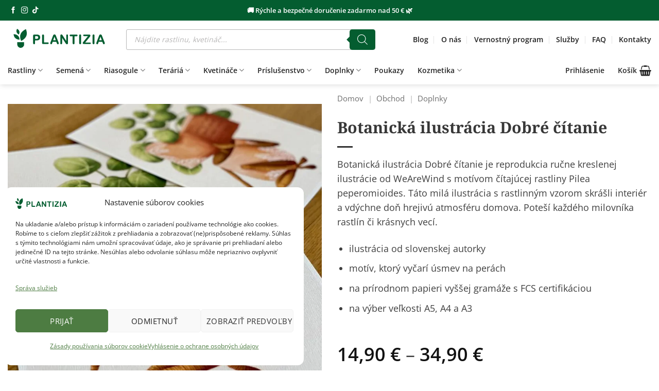

--- FILE ---
content_type: text/html; charset=UTF-8
request_url: https://plantizia.sk/obchod/botanicka-ilustracia-dobre-citanie/
body_size: 76997
content:
<!DOCTYPE html>
<html lang="sk-SK" prefix="og: https://ogp.me/ns#" class="loading-site no-js">
<head>
	<meta charset="UTF-8" />
	<link rel="profile" href="https://gmpg.org/xfn/11" />
	<link rel="pingback" href="https://plantizia.sk/xmlrpc.php" />

	
<meta name="viewport" content="width=device-width, initial-scale=1" />

<title>Botanická ilustrácia Dobré čítanie - Plantizia.sk</title>
<meta name="description" content="Botanická ilustrácia Dobré čítanie je reprodukcia ručne kreslenej ilustrácie od WeAreWind s motívom čítajúcej rastliny Pilea peperomioides. Táto milá ilustrácia s rastlinným vzorom skrášli interiér a vdýchne doň hrejivú atmosféru domova. Poteší každého milovníka rastlín či krásnych vecí. ilustrácia od slovenskej autorky motív, ktorý vyčarí úsmev na perách na prírodnom papieri vyššej gramáže s FCS certifikáciou na výber veľkosti A5, A4 a A3"/>
<meta name="robots" content="follow, index, max-snippet:-1, max-video-preview:-1, max-image-preview:large"/>
<link rel="canonical" href="https://plantizia.sk/obchod/botanicka-ilustracia-dobre-citanie/" />
<meta property="og:locale" content="sk_SK" />
<meta property="og:type" content="product" />
<meta property="og:title" content="Botanická ilustrácia Dobré čítanie - Plantizia.sk" />
<meta property="og:description" content="Botanická ilustrácia Dobré čítanie je reprodukcia ručne kreslenej ilustrácie od WeAreWind s motívom čítajúcej rastliny Pilea peperomioides. Táto milá ilustrácia s rastlinným vzorom skrášli interiér a vdýchne doň hrejivú atmosféru domova. Poteší každého milovníka rastlín či krásnych vecí. ilustrácia od slovenskej autorky motív, ktorý vyčarí úsmev na perách na prírodnom papieri vyššej gramáže s FCS certifikáciou na výber veľkosti A5, A4 a A3" />
<meta property="og:url" content="https://plantizia.sk/obchod/botanicka-ilustracia-dobre-citanie/" />
<meta property="og:site_name" content="Plantizia.sk" />
<meta property="og:updated_time" content="2026-01-07T11:52:48+01:00" />
<meta property="og:image" content="https://plantizia.sk/wp-content/uploads/2021/10/botanicka-ilustracia-dobre-citanie-wearewind-plantizia.jpg" />
<meta property="og:image:secure_url" content="https://plantizia.sk/wp-content/uploads/2021/10/botanicka-ilustracia-dobre-citanie-wearewind-plantizia.jpg" />
<meta property="og:image:width" content="1024" />
<meta property="og:image:height" content="1024" />
<meta property="og:image:alt" content="Botanická ilustrácia Dobré čítanie wearewind" />
<meta property="og:image:type" content="image/jpeg" />
<meta property="product:availability" content="instock" />
<meta name="twitter:card" content="summary_large_image" />
<meta name="twitter:title" content="Botanická ilustrácia Dobré čítanie - Plantizia.sk" />
<meta name="twitter:description" content="Botanická ilustrácia Dobré čítanie je reprodukcia ručne kreslenej ilustrácie od WeAreWind s motívom čítajúcej rastliny Pilea peperomioides. Táto milá ilustrácia s rastlinným vzorom skrášli interiér a vdýchne doň hrejivú atmosféru domova. Poteší každého milovníka rastlín či krásnych vecí. ilustrácia od slovenskej autorky motív, ktorý vyčarí úsmev na perách na prírodnom papieri vyššej gramáže s FCS certifikáciou na výber veľkosti A5, A4 a A3" />
<meta name="twitter:image" content="https://plantizia.sk/wp-content/uploads/2021/10/botanicka-ilustracia-dobre-citanie-wearewind-plantizia.jpg" />
<meta name="twitter:label1" content="Cena" />
<meta name="twitter:data1" content="14,90&nbsp;&euro; - 34,90&nbsp;&euro;" />
<meta name="twitter:label2" content="Dostupnosť" />
<meta name="twitter:data2" content="Na sklade" />
<script type="application/ld+json" class="rank-math-schema">{"@context":"https://schema.org","@graph":[{"@type":"Place","@id":"https://plantizia.sk/#place","address":{"@type":"PostalAddress","streetAddress":"\u0160t\u00farova 4","addressRegion":"Bratislava","postalCode":"81104","addressCountry":"Slovakia"}},{"@type":["Store","Organization"],"@id":"https://plantizia.sk/#organization","name":"Plantizia","url":"https://plantizia.sk","sameAs":["https://www.facebook.com/plantizia/"],"email":"info@plantizia.sk","address":{"@type":"PostalAddress","streetAddress":"\u0160t\u00farova 4","addressRegion":"Bratislava","postalCode":"81104","addressCountry":"Slovakia"},"logo":{"@type":"ImageObject","@id":"https://plantizia.sk/#logo","url":"https://plantizia.sk/wp-content/uploads/2024/10/Logo-kruh-s-napisom.png","contentUrl":"https://plantizia.sk/wp-content/uploads/2024/10/Logo-kruh-s-napisom.png","caption":"Plantizia.sk","inLanguage":"sk-SK","width":"810","height":"810"},"priceRange":"$$","openingHours":["Monday,Tuesday,Wednesday,Thursday,Friday 11:00-18:00","Saturday 10:00-16:00"],"description":"Izbov\u00e9 rastliny, rastlinn\u00e9 ter\u00e1ri\u00e1, riasogule a mno\u017estvo doplnkov za v\u00fdhodn\u00e9 ceny. Online rastlin\u00e1rstvo so \u0161irokou ponukou a mo\u017enos\u0165ou doru\u010denia.","location":{"@id":"https://plantizia.sk/#place"},"image":{"@id":"https://plantizia.sk/#logo"},"telephone":"+421940842624"},{"@type":"WebSite","@id":"https://plantizia.sk/#website","url":"https://plantizia.sk","name":"Plantizia.sk","publisher":{"@id":"https://plantizia.sk/#organization"},"inLanguage":"sk-SK"},{"@type":"ImageObject","@id":"https://plantizia.sk/wp-content/uploads/2021/10/botanicka-ilustracia-dobre-citanie-wearewind-plantizia.jpg","url":"https://plantizia.sk/wp-content/uploads/2021/10/botanicka-ilustracia-dobre-citanie-wearewind-plantizia.jpg","width":"1024","height":"1024","caption":"Botanick\u00e1 ilustr\u00e1cia Dobr\u00e9 \u010d\u00edtanie wearewind","inLanguage":"sk-SK"},{"@type":"BreadcrumbList","@id":"https://plantizia.sk/obchod/botanicka-ilustracia-dobre-citanie/#breadcrumb","itemListElement":[{"@type":"ListItem","position":"1","item":{"@id":"https://plantizia.sk","name":"Domov"}},{"@type":"ListItem","position":"2","item":{"@id":"https://plantizia.sk/obchod/","name":"Obchod"}},{"@type":"ListItem","position":"3","item":{"@id":"https://plantizia.sk/kategoria/doplnky/","name":"Doplnky"}},{"@type":"ListItem","position":"4","item":{"@id":"https://plantizia.sk/obchod/botanicka-ilustracia-dobre-citanie/","name":"Botanick\u00e1 ilustr\u00e1cia Dobr\u00e9 \u010d\u00edtanie"}}]},{"@type":"ItemPage","@id":"https://plantizia.sk/obchod/botanicka-ilustracia-dobre-citanie/#webpage","url":"https://plantizia.sk/obchod/botanicka-ilustracia-dobre-citanie/","name":"Botanick\u00e1 ilustr\u00e1cia Dobr\u00e9 \u010d\u00edtanie - Plantizia.sk","datePublished":"2021-10-22T23:16:26+02:00","dateModified":"2026-01-07T11:52:48+01:00","isPartOf":{"@id":"https://plantizia.sk/#website"},"primaryImageOfPage":{"@id":"https://plantizia.sk/wp-content/uploads/2021/10/botanicka-ilustracia-dobre-citanie-wearewind-plantizia.jpg"},"inLanguage":"sk-SK","breadcrumb":{"@id":"https://plantizia.sk/obchod/botanicka-ilustracia-dobre-citanie/#breadcrumb"}},{"@type":"Product","name":"Botanick\u00e1 ilustr\u00e1cia Dobr\u00e9 \u010d\u00edtanie - Plantizia.sk","description":"Botanick\u00e1 ilustr\u00e1cia Dobr\u00e9 \u010d\u00edtanie je reprodukcia ru\u010dne kreslenej ilustr\u00e1cie od WeAreWind s mot\u00edvom \u010d\u00edtaj\u00facej rastliny Pilea peperomioides. T\u00e1to mil\u00e1 ilustr\u00e1cia s rastlinn\u00fdm vzorom skr\u00e1\u0161li interi\u00e9r a vd\u00fdchne do\u0148 hrejiv\u00fa atmosf\u00e9ru domova. Pote\u0161\u00ed ka\u017ed\u00e9ho milovn\u00edka rastl\u00edn \u010di kr\u00e1snych vec\u00ed. ilustr\u00e1cia od slovenskej autorky mot\u00edv, ktor\u00fd vy\u010dar\u00ed \u00fasmev na per\u00e1ch na pr\u00edrodnom papieri vy\u0161\u0161ej gram\u00e1\u017ee s FCS certifik\u00e1ciou na v\u00fdber ve\u013ekosti A5, A4 a A3","sku":"PH 00867","category":"Doplnky","mainEntityOfPage":{"@id":"https://plantizia.sk/obchod/botanicka-ilustracia-dobre-citanie/#webpage"},"weight":{"@type":"QuantitativeValue","unitCode":"KGM","value":"0.05"},"image":[{"@type":"ImageObject","url":"https://plantizia.sk/wp-content/uploads/2021/10/botanicka-ilustracia-dobre-citanie-wearewind-plantizia.jpg","height":"1024","width":"1024"},{"@type":"ImageObject","url":"https://plantizia.sk/wp-content/uploads/2021/10/botanicka-ilustracia-dobre-citanie-2-wearewind-plantizia.jpg","height":"1024","width":"1024"},{"@type":"ImageObject","url":"https://plantizia.sk/wp-content/uploads/2021/10/botanicka-ilustracia-dobre-citanie-3-wearewind-plantizia.jpg","height":"1024","width":"1024"},{"@type":"ImageObject","url":"https://plantizia.sk/wp-content/uploads/2021/10/botanicka-ilustracia-dobre-citanie-4-wearewind-plantizia.jpg","height":"1024","width":"1024"}],"offers":{"@type":"AggregateOffer","lowPrice":"14.90","highPrice":"34.90","offerCount":"3","priceCurrency":"EUR","availability":"http://schema.org/InStock","seller":{"@type":"Organization","@id":"https://plantizia.sk/","name":"Plantizia.sk","url":"https://plantizia.sk","logo":"https://plantizia.sk/wp-content/uploads/2024/10/Logo-kruh-s-napisom.png"},"url":"https://plantizia.sk/obchod/botanicka-ilustracia-dobre-citanie/"},"additionalProperty":[{"@type":"PropertyValue","name":"pa_sposoby-dorucenia","value":"Osobn\u00fd odber v Bratislave, Kuri\u00e9r na adresu, Packeta / Z\u00e1sielkov\u0148a"}],"@id":"https://plantizia.sk/obchod/botanicka-ilustracia-dobre-citanie/#richSnippet"}]}</script>



<link rel='prefetch' href='https://plantizia.sk/wp-content/themes/flatsome/assets/js/flatsome.js?ver=e2eddd6c228105dac048' />
<link rel='prefetch' href='https://plantizia.sk/wp-content/themes/flatsome/assets/js/chunk.slider.js?ver=3.20.4' />
<link rel='prefetch' href='https://plantizia.sk/wp-content/themes/flatsome/assets/js/chunk.popups.js?ver=3.20.4' />
<link rel='prefetch' href='https://plantizia.sk/wp-content/themes/flatsome/assets/js/chunk.tooltips.js?ver=3.20.4' />
<link rel='prefetch' href='https://plantizia.sk/wp-content/themes/flatsome/assets/js/woocommerce.js?ver=1c9be63d628ff7c3ff4c' />
<link rel="alternate" type="application/rss+xml" title="RSS kanál: Plantizia.sk &raquo;" href="https://plantizia.sk/feed/" />
<link rel="alternate" type="application/rss+xml" title="RSS kanál komentárov webu Plantizia.sk &raquo;" href="https://plantizia.sk/comments/feed/" />
<link rel="alternate" type="application/rss+xml" title="RSS kanál komentárov webu Plantizia.sk &raquo; ku článku Botanická ilustrácia Dobré čítanie" href="https://plantizia.sk/obchod/botanicka-ilustracia-dobre-citanie/feed/" />
<link rel="alternate" title="oEmbed (JSON)" type="application/json+oembed" href="https://plantizia.sk/wp-json/oembed/1.0/embed?url=https%3A%2F%2Fplantizia.sk%2Fobchod%2Fbotanicka-ilustracia-dobre-citanie%2F" />
<link rel="alternate" title="oEmbed (XML)" type="text/xml+oembed" href="https://plantizia.sk/wp-json/oembed/1.0/embed?url=https%3A%2F%2Fplantizia.sk%2Fobchod%2Fbotanicka-ilustracia-dobre-citanie%2F&#038;format=xml" />
<style id='wp-img-auto-sizes-contain-inline-css' type='text/css'>
img:is([sizes=auto i],[sizes^="auto," i]){contain-intrinsic-size:3000px 1500px}
/*# sourceURL=wp-img-auto-sizes-contain-inline-css */
</style>
<style id='wp-emoji-styles-inline-css' type='text/css'>

	img.wp-smiley, img.emoji {
		display: inline !important;
		border: none !important;
		box-shadow: none !important;
		height: 1em !important;
		width: 1em !important;
		margin: 0 0.07em !important;
		vertical-align: -0.1em !important;
		background: none !important;
		padding: 0 !important;
	}
/*# sourceURL=wp-emoji-styles-inline-css */
</style>
<link data-minify="1" rel='stylesheet' id='cr-frontend-css-css' href='https://plantizia.sk/wp-content/cache/min/1/wp-content/plugins/customer-reviews-woocommerce/css/frontend.css?ver=1768055969' type='text/css' media='all' />
<link rel='stylesheet' id='photoswipe-css' href='https://plantizia.sk/wp-content/plugins/woocommerce/assets/css/photoswipe/photoswipe.min.css?ver=10.4.3' type='text/css' media='all' />
<link rel='stylesheet' id='photoswipe-default-skin-css' href='https://plantizia.sk/wp-content/plugins/woocommerce/assets/css/photoswipe/default-skin/default-skin.min.css?ver=10.4.3' type='text/css' media='all' />
<style id='woocommerce-inline-inline-css' type='text/css'>
.woocommerce form .form-row .required { visibility: visible; }
/*# sourceURL=woocommerce-inline-inline-css */
</style>
<link data-minify="1" rel='stylesheet' id='fontawesome-css-6-css' href='https://plantizia.sk/wp-content/cache/min/1/wp-content/plugins/wp-font-awesome/font-awesome/css/fontawesome-all.min.css?ver=1768055969' type='text/css' media='all' />
<link rel='stylesheet' id='fontawesome-css-4-css' href='https://plantizia.sk/wp-content/plugins/wp-font-awesome/font-awesome/css/v4-shims.min.css?ver=1.8.0' type='text/css' media='all' />
<link data-minify="1" rel='stylesheet' id='cmplz-general-css' href='https://plantizia.sk/wp-content/cache/min/1/wp-content/plugins/complianz-gdpr-premium/assets/css/cookieblocker.css?ver=1768055969' type='text/css' media='all' />
<link data-minify="1" rel='stylesheet' id='dgwt-wcas-style-css' href='https://plantizia.sk/wp-content/cache/min/1/wp-content/plugins/ajax-search-for-woocommerce-premium/assets/css/style.css?ver=1768055969' type='text/css' media='all' />
<link rel='stylesheet' id='jquery-ui-style-css' href='https://plantizia.sk/wp-content/plugins/woocommerce/assets/css/jquery-ui/jquery-ui.min.css?ver=10.4.3' type='text/css' media='all' />
<link rel='stylesheet' id='fp-srp-style-css' href='https://plantizia.sk/wp-content/plugins/rewardsystem/assets/css/style.css?ver=31.0.0' type='text/css' media='1' />
<link rel='stylesheet' id='wp_reward_footable_css-css' href='https://plantizia.sk/wp-content/plugins/rewardsystem/assets/css/footable.core.css?ver=31.0.0' type='text/css' media='1' />
<link rel='stylesheet' id='wp_reward_bootstrap_css-css' href='https://plantizia.sk/wp-content/plugins/rewardsystem/assets/css/bootstrap.css?ver=31.0.0' type='text/css' media='1' />
<link data-minify="1" rel='stylesheet' id='select2-css' href='https://plantizia.sk/wp-content/cache/min/1/wp-content/plugins/woocommerce/assets/css/select2.css?ver=1768055969' type='text/css' media='all' />
<style id='fp-srp-inline-style-inline-css' type='text/css'>
#generate_referral_field { }  #rs_redeem_voucher_code { }  #ref_generate_now { }  #rs_submit_redeem_voucher { }.rs_subscriptionoption h3 { }.rs_social_sharing_buttons{};.rs_social_sharing_success_message#generate_referral_field { }  #rs_redeem_voucher_code { }  #ref_generate_now { }  #rs_submit_redeem_voucher { }.rs_subscriptionoption h3 { }#rs_refer_a_friend_form { } #rs_friend_name { } #rs_friend_email { } #rs_friend_subject { } #rs_your_message { } #rs_refer_submit { }#encashing_form{}
.rs_encash_points_value{}
.error{color:#ED0514;}
.rs_encash_points_reason{}
.rs_encash_payment_method{}
.rs_encash_paypal_address{}
.rs_encash_custom_payment_option_value{}
.rs_encash_submit{}
#rs_encash_submit_button{}
.success_info{}
#encash_form_success_info{}#generate_referral_field { }  #rs_redeem_voucher_code { }  #ref_generate_now { }  #rs_submit_redeem_voucher { }.rs_subscriptionoption h3 { }.rs_social_sharing_buttons{};.rs_social_sharing_success_message#generate_referral_field { }  #rs_redeem_voucher_code { }  #ref_generate_now { }  #rs_submit_redeem_voucher { }.rs_subscriptionoption h3 { }#rs_refer_a_friend_form { } #rs_friend_name { } #rs_friend_email { } #rs_friend_subject { } #rs_your_message { } #rs_refer_submit { }#encashing_form{}
.rs_encash_points_value{}
.error{color:#ED0514;}
.rs_encash_points_reason{}
.rs_encash_payment_method{}
.rs_encash_paypal_address{}
.rs_encash_custom_payment_option_value{}
.rs_encash_submit{}
#rs_encash_submit_button{}
.success_info{}
#encash_form_success_info{}#generate_referral_field { }  #rs_redeem_voucher_code { }  #ref_generate_now { }  #rs_submit_redeem_voucher { }.rs_subscriptionoption h3 { }.rs_social_sharing_buttons{};.rs_social_sharing_success_message#generate_referral_field { }  #rs_redeem_voucher_code { }  #ref_generate_now { }  #rs_submit_redeem_voucher { }.rs_subscriptionoption h3 { }#rs_refer_a_friend_form { } #rs_friend_name { } #rs_friend_email { } #rs_friend_subject { } #rs_your_message { } #rs_refer_submit { }#encashing_form{}
.rs_encash_points_value{}
.error{color:#ED0514;}
.rs_encash_points_reason{}
.rs_encash_payment_method{}
.rs_encash_paypal_address{}
.rs_encash_custom_payment_option_value{}
.rs_encash_submit{}
#rs_encash_submit_button{}
.success_info{}
#encash_form_success_info{}#generate_referral_field { }  #rs_redeem_voucher_code { }  #ref_generate_now { }  #rs_submit_redeem_voucher { }.rs_subscriptionoption h3 { }.rs_social_sharing_buttons{};.rs_social_sharing_success_message#generate_referral_field { }  #rs_redeem_voucher_code { }  #ref_generate_now { }  #rs_submit_redeem_voucher { }.rs_subscriptionoption h3 { }#rs_refer_a_friend_form { } #rs_friend_name { } #rs_friend_email { } #rs_friend_subject { } #rs_your_message { } #rs_refer_submit { }#encashing_form{}
.rs_encash_points_value{}
.error{color:#ED0514;}
.rs_encash_points_reason{}
.rs_encash_payment_method{}
.rs_encash_paypal_address{}
.rs_encash_custom_payment_option_value{}
.rs_encash_submit{}
#rs_encash_submit_button{}
.success_info{}
#encash_form_success_info{}.rs_message_for_single_product{ }#generate_referral_field { }  #rs_redeem_voucher_code { }  #ref_generate_now { }  #rs_submit_redeem_voucher { }.rs_subscriptionoption h3 { }.rs_social_sharing_buttons{};.rs_social_sharing_success_message#generate_referral_field { }  #rs_redeem_voucher_code { }  #ref_generate_now { }  #rs_submit_redeem_voucher { }.rs_subscriptionoption h3 { }#rs_refer_a_friend_form { } #rs_friend_name { } #rs_friend_email { } #rs_friend_subject { } #rs_your_message { } #rs_refer_submit { }#encashing_form{}
.rs_encash_points_value{}
.error{color:#ED0514;}
.rs_encash_points_reason{}
.rs_encash_payment_method{}
.rs_encash_paypal_address{}
.rs_encash_custom_payment_option_value{}
.rs_encash_submit{}
#rs_encash_submit_button{}
.success_info{}
#encash_form_success_info{}#generate_referral_field { }  #rs_redeem_voucher_code { }  #ref_generate_now { }  #rs_submit_redeem_voucher { }.rs_subscriptionoption h3 { }.rs_social_sharing_buttons{};.rs_social_sharing_success_message#generate_referral_field { }  #rs_redeem_voucher_code { }  #ref_generate_now { }  #rs_submit_redeem_voucher { }.rs_subscriptionoption h3 { }#rs_refer_a_friend_form { } #rs_friend_name { } #rs_friend_email { } #rs_friend_subject { } #rs_your_message { } #rs_refer_submit { }#encashing_form{}
.rs_encash_points_value{}
.error{color:#ED0514;}
.rs_encash_points_reason{}
.rs_encash_payment_method{}
.rs_encash_paypal_address{}
.rs_encash_custom_payment_option_value{}
.rs_encash_submit{}
#rs_encash_submit_button{}
.success_info{}
#encash_form_success_info{}#generate_referral_field { }  #rs_redeem_voucher_code { }  #ref_generate_now { }  #rs_submit_redeem_voucher { }.rs_subscriptionoption h3 { }.rs_social_sharing_buttons{};.rs_social_sharing_success_message#generate_referral_field { }  #rs_redeem_voucher_code { }  #ref_generate_now { }  #rs_submit_redeem_voucher { }.rs_subscriptionoption h3 { }#rs_refer_a_friend_form { } #rs_friend_name { } #rs_friend_email { } #rs_friend_subject { } #rs_your_message { } #rs_refer_submit { }#encashing_form{}
.rs_encash_points_value{}
.error{color:#ED0514;}
.rs_encash_points_reason{}
.rs_encash_payment_method{}
.rs_encash_paypal_address{}
.rs_encash_custom_payment_option_value{}
.rs_encash_submit{}
#rs_encash_submit_button{}
.success_info{}
#encash_form_success_info{}#generate_referral_field { }  #rs_redeem_voucher_code { }  #ref_generate_now { }  #rs_submit_redeem_voucher { }.rs_subscriptionoption h3 { }.rs_social_sharing_buttons{};.rs_social_sharing_success_message#generate_referral_field { }  #rs_redeem_voucher_code { }  #ref_generate_now { }  #rs_submit_redeem_voucher { }.rs_subscriptionoption h3 { }#rs_refer_a_friend_form { } #rs_friend_name { } #rs_friend_email { } #rs_friend_subject { } #rs_your_message { } #rs_refer_submit { }#encashing_form{}
.rs_encash_points_value{}
.error{color:#ED0514;}
.rs_encash_points_reason{}
.rs_encash_payment_method{}
.rs_encash_paypal_address{}
.rs_encash_custom_payment_option_value{}
.rs_encash_submit{}
#rs_encash_submit_button{}
.success_info{}
#encash_form_success_info{}.rs_message_for_single_product{ }#generate_referral_field { }  #rs_redeem_voucher_code { }  #ref_generate_now { }  #rs_submit_redeem_voucher { }.rs_subscriptionoption h3 { }.rs_social_sharing_buttons{};.rs_social_sharing_success_message#generate_referral_field { }  #rs_redeem_voucher_code { }  #ref_generate_now { }  #rs_submit_redeem_voucher { }.rs_subscriptionoption h3 { }#rs_refer_a_friend_form { } #rs_friend_name { } #rs_friend_email { } #rs_friend_subject { } #rs_your_message { } #rs_refer_submit { }#encashing_form{}
.rs_encash_points_value{}
.error{color:#ED0514;}
.rs_encash_points_reason{}
.rs_encash_payment_method{}
.rs_encash_paypal_address{}
.rs_encash_custom_payment_option_value{}
.rs_encash_submit{}
#rs_encash_submit_button{}
.success_info{}
#encash_form_success_info{}#generate_referral_field { }  #rs_redeem_voucher_code { }  #ref_generate_now { }  #rs_submit_redeem_voucher { }.rs_subscriptionoption h3 { }.rs_social_sharing_buttons{};.rs_social_sharing_success_message#generate_referral_field { }  #rs_redeem_voucher_code { }  #ref_generate_now { }  #rs_submit_redeem_voucher { }.rs_subscriptionoption h3 { }#rs_refer_a_friend_form { } #rs_friend_name { } #rs_friend_email { } #rs_friend_subject { } #rs_your_message { } #rs_refer_submit { }#encashing_form{}
.rs_encash_points_value{}
.error{color:#ED0514;}
.rs_encash_points_reason{}
.rs_encash_payment_method{}
.rs_encash_paypal_address{}
.rs_encash_custom_payment_option_value{}
.rs_encash_submit{}
#rs_encash_submit_button{}
.success_info{}
#encash_form_success_info{}#generate_referral_field { }  #rs_redeem_voucher_code { }  #ref_generate_now { }  #rs_submit_redeem_voucher { }.rs_subscriptionoption h3 { }.rs_social_sharing_buttons{};.rs_social_sharing_success_message#generate_referral_field { }  #rs_redeem_voucher_code { }  #ref_generate_now { }  #rs_submit_redeem_voucher { }.rs_subscriptionoption h3 { }#rs_refer_a_friend_form { } #rs_friend_name { } #rs_friend_email { } #rs_friend_subject { } #rs_your_message { } #rs_refer_submit { }#encashing_form{}
.rs_encash_points_value{}
.error{color:#ED0514;}
.rs_encash_points_reason{}
.rs_encash_payment_method{}
.rs_encash_paypal_address{}
.rs_encash_custom_payment_option_value{}
.rs_encash_submit{}
#rs_encash_submit_button{}
.success_info{}
#encash_form_success_info{}#generate_referral_field { }  #rs_redeem_voucher_code { }  #ref_generate_now { }  #rs_submit_redeem_voucher { }.rs_subscriptionoption h3 { }.rs_social_sharing_buttons{};.rs_social_sharing_success_message#generate_referral_field { }  #rs_redeem_voucher_code { }  #ref_generate_now { }  #rs_submit_redeem_voucher { }.rs_subscriptionoption h3 { }#rs_refer_a_friend_form { } #rs_friend_name { } #rs_friend_email { } #rs_friend_subject { } #rs_your_message { } #rs_refer_submit { }#encashing_form{}
.rs_encash_points_value{}
.error{color:#ED0514;}
.rs_encash_points_reason{}
.rs_encash_payment_method{}
.rs_encash_paypal_address{}
.rs_encash_custom_payment_option_value{}
.rs_encash_submit{}
#rs_encash_submit_button{}
.success_info{}
#encash_form_success_info{}.rs_message_for_single_product{ }#generate_referral_field { }  #rs_redeem_voucher_code { }  #ref_generate_now { }  #rs_submit_redeem_voucher { }.rs_subscriptionoption h3 { }.rs_social_sharing_buttons{};.rs_social_sharing_success_message#generate_referral_field { }  #rs_redeem_voucher_code { }  #ref_generate_now { }  #rs_submit_redeem_voucher { }.rs_subscriptionoption h3 { }#rs_refer_a_friend_form { } #rs_friend_name { } #rs_friend_email { } #rs_friend_subject { } #rs_your_message { } #rs_refer_submit { }#encashing_form{}
.rs_encash_points_value{}
.error{color:#ED0514;}
.rs_encash_points_reason{}
.rs_encash_payment_method{}
.rs_encash_paypal_address{}
.rs_encash_custom_payment_option_value{}
.rs_encash_submit{}
#rs_encash_submit_button{}
.success_info{}
#encash_form_success_info{}#generate_referral_field { }  #rs_redeem_voucher_code { }  #ref_generate_now { }  #rs_submit_redeem_voucher { }.rs_subscriptionoption h3 { }.rs_social_sharing_buttons{};.rs_social_sharing_success_message#generate_referral_field { }  #rs_redeem_voucher_code { }  #ref_generate_now { }  #rs_submit_redeem_voucher { }.rs_subscriptionoption h3 { }#rs_refer_a_friend_form { } #rs_friend_name { } #rs_friend_email { } #rs_friend_subject { } #rs_your_message { } #rs_refer_submit { }#encashing_form{}
.rs_encash_points_value{}
.error{color:#ED0514;}
.rs_encash_points_reason{}
.rs_encash_payment_method{}
.rs_encash_paypal_address{}
.rs_encash_custom_payment_option_value{}
.rs_encash_submit{}
#rs_encash_submit_button{}
.success_info{}
#encash_form_success_info{}#generate_referral_field { }  #rs_redeem_voucher_code { }  #ref_generate_now { }  #rs_submit_redeem_voucher { }.rs_subscriptionoption h3 { }.rs_social_sharing_buttons{};.rs_social_sharing_success_message#generate_referral_field { }  #rs_redeem_voucher_code { }  #ref_generate_now { }  #rs_submit_redeem_voucher { }.rs_subscriptionoption h3 { }#rs_refer_a_friend_form { } #rs_friend_name { } #rs_friend_email { } #rs_friend_subject { } #rs_your_message { } #rs_refer_submit { }#encashing_form{}
.rs_encash_points_value{}
.error{color:#ED0514;}
.rs_encash_points_reason{}
.rs_encash_payment_method{}
.rs_encash_paypal_address{}
.rs_encash_custom_payment_option_value{}
.rs_encash_submit{}
#rs_encash_submit_button{}
.success_info{}
#encash_form_success_info{}#generate_referral_field { }  #rs_redeem_voucher_code { }  #ref_generate_now { }  #rs_submit_redeem_voucher { }.rs_subscriptionoption h3 { }.rs_social_sharing_buttons{};.rs_social_sharing_success_message#generate_referral_field { }  #rs_redeem_voucher_code { }  #ref_generate_now { }  #rs_submit_redeem_voucher { }.rs_subscriptionoption h3 { }#rs_refer_a_friend_form { } #rs_friend_name { } #rs_friend_email { } #rs_friend_subject { } #rs_your_message { } #rs_refer_submit { }#encashing_form{}
.rs_encash_points_value{}
.error{color:#ED0514;}
.rs_encash_points_reason{}
.rs_encash_payment_method{}
.rs_encash_paypal_address{}
.rs_encash_custom_payment_option_value{}
.rs_encash_submit{}
#rs_encash_submit_button{}
.success_info{}
#encash_form_success_info{}.rs_message_for_single_product{ }.fp_rs_display_free_product h3 {
                                            display:block;
					}
                                        .fb_edge_widget_with_comment span.fb_edge_comment_widget iframe.fb_ltr {
                                            display: none !important;
                                        }
                                        .fb-like{
                                            height: 20px !important;
                                            overflow: hidden !important;
                                        }
                                        .tipsy-inner {
                                            background-color: 000;
                                            color: fff;
                                        }
                                        .tipsy-arrow-s {
                                            border-top-color: 000;
                                        }
                                        .points_empty_error, 
                                        .points_number_error, 
                                        .points_greater_than_earnpoints_error,
                                        .points_lesser_than_minpoints_error,
                                        .reason_empty_error,
                                        .paypal_email_empty_error,
                                        .paypal_email_format_error,
                                        .recaptcha_empty_error,
                                        .encash_form_success_info{
                                            display:none;
                                        }
                                        .referral_field{
                                            margin-top:40px;
                                        }
                                        .referral_field_title{
                                            text-align:center;
                                        }
                                        .rs_social_sharing_buttons {
                                            display: inline;
                                        }
                                        .twitter-share-button,
                                        .vk-like{
                                            width:88px;
                                        }
                                        .ok-share-button{
                                            width:30px;
                                        }
                                        .fp-srp-point-price-label{
                                            margin-left:10px;
                                        }
                                        .referral_field1{
                                            margin-top:10px;
                                        }
                                        .rs_alert_div_for_copy{
                                            display:none;
                                        }
                                        .rs_warning_message{
                                            display:inline-block;
                                            color:red;
                                        }
                                        .rs_redeem_voucher_error{
                                            color:red;
                                        }
                                        .rs_redeem_voucher_success{
                                            color:green;
                                        }
                                        .gifticon{
                                            width:16px;height:16px;
                                            display:inline;
                                        }
                                        .rs_variable_earn_messages{
                                            display:none;
                                        }
                                        .simpleshopmessage{
                                            width:16px;height:16px;
                                            display:inline;
                                        }
                                        .gift_icon{
                                            width:16px;height:16px;
                                            display:inline;
                                        }
                                        .variationrewardpoints,
                                        .variationreferralpoints,
                                        .variationpoint_price,
                                        .variationrewardpointsamount,
                                        .variationreferralpointsamount{
                                            display:inline-block;
                                        }
                                        .iagreeerror{
                                            display:none;
                                        }
                                        .fp-srp-send-point{
                                            border:none;
                                            padding: 6px 10px 6px 10px;
                                        }
                                        .fp-srp-send-point-value{
                                            min-width:250px !important;
                                            height:30px !important;
                                        }
                                        .fp-srp-point-price {
                                            margin-left: 5px;
                                        }
                                        .fp-srp-email-content{
                                            border: 1px solid #000;
                                            border-collapse: collapse;
                                        }
                                        .fp-srp-email-content-title{
                                            background: black;
                                            color:#fff;
                                        }
/*# sourceURL=fp-srp-inline-style-inline-css */
</style>
<link data-minify="1" rel='stylesheet' id='flatsome-swatches-frontend-css' href='https://plantizia.sk/wp-content/cache/min/1/wp-content/themes/flatsome/assets/css/extensions/flatsome-swatches-frontend.css?ver=1768055969' type='text/css' media='all' />
<link rel='stylesheet' id='wcwl_frontend-css' href='https://plantizia.sk/wp-content/plugins/woocommerce-waitlist/includes/css/src/wcwl_frontend.min.css?ver=2.4.12' type='text/css' media='all' />
<link data-minify="1" rel='stylesheet' id='dashicons-css' href='https://plantizia.sk/wp-content/cache/min/1/wp-includes/css/dashicons.css?ver=1768055969' type='text/css' media='all' />
<link data-minify="1" rel='stylesheet' id='flatsome-main-css' href='https://plantizia.sk/wp-content/cache/min/1/wp-content/themes/flatsome/assets/css/flatsome.css?ver=1768055969' type='text/css' media='all' />
<style id='flatsome-main-inline-css' type='text/css'>
@font-face {
				font-family: "fl-icons";
				font-display: block;
				src: url(https://plantizia.sk/wp-content/themes/flatsome/assets/css/icons/fl-icons.eot?v=3.20.4);
				src:
					url(https://plantizia.sk/wp-content/themes/flatsome/assets/css/icons/fl-icons.eot#iefix?v=3.20.4) format("embedded-opentype"),
					url(https://plantizia.sk/wp-content/themes/flatsome/assets/css/icons/fl-icons.woff2?v=3.20.4) format("woff2"),
					url(https://plantizia.sk/wp-content/themes/flatsome/assets/css/icons/fl-icons.ttf?v=3.20.4) format("truetype"),
					url(https://plantizia.sk/wp-content/themes/flatsome/assets/css/icons/fl-icons.woff?v=3.20.4) format("woff"),
					url(https://plantizia.sk/wp-content/themes/flatsome/assets/css/icons/fl-icons.svg?v=3.20.4#fl-icons) format("svg");
			}
/*# sourceURL=flatsome-main-inline-css */
</style>
<link data-minify="1" rel='stylesheet' id='flatsome-shop-css' href='https://plantizia.sk/wp-content/cache/min/1/wp-content/themes/flatsome/assets/css/flatsome-shop.css?ver=1768055969' type='text/css' media='all' />
<link rel='stylesheet' id='flatsome-style-css' href='https://plantizia.sk/wp-content/themes/flatsome-child/style.css?ver=3.0' type='text/css' media='all' />
<link data-minify="1" rel='stylesheet' id='sib-front-css-css' href='https://plantizia.sk/wp-content/cache/min/1/wp-content/plugins/mailin/css/mailin-front.css?ver=1768055969' type='text/css' media='all' />
<style id='rocket-lazyload-inline-css' type='text/css'>
.rll-youtube-player{position:relative;padding-bottom:56.23%;height:0;overflow:hidden;max-width:100%;}.rll-youtube-player:focus-within{outline: 2px solid currentColor;outline-offset: 5px;}.rll-youtube-player iframe{position:absolute;top:0;left:0;width:100%;height:100%;z-index:100;background:0 0}.rll-youtube-player img{bottom:0;display:block;left:0;margin:auto;max-width:100%;width:100%;position:absolute;right:0;top:0;border:none;height:auto;-webkit-transition:.4s all;-moz-transition:.4s all;transition:.4s all}.rll-youtube-player img:hover{-webkit-filter:brightness(75%)}.rll-youtube-player .play{height:100%;width:100%;left:0;top:0;position:absolute;background:url(https://plantizia.sk/wp-content/plugins/wp-rocket/assets/img/youtube.png) no-repeat center;background-color: transparent !important;cursor:pointer;border:none;}
/*# sourceURL=rocket-lazyload-inline-css */
</style>




















		
		
		
					<style>.cmplz-hidden {
					display: none !important;
				}</style>		<style>
			.dgwt-wcas-ico-magnifier,.dgwt-wcas-ico-magnifier-handler{max-width:20px}.dgwt-wcas-search-wrapp .dgwt-wcas-sf-wrapp input[type=search].dgwt-wcas-search-input,.dgwt-wcas-search-wrapp .dgwt-wcas-sf-wrapp input[type=search].dgwt-wcas-search-input:hover,.dgwt-wcas-search-wrapp .dgwt-wcas-sf-wrapp input[type=search].dgwt-wcas-search-input:focus{background-color:#fff;color:#0f0a0a;border-color:#b7b7b7}.dgwt-wcas-sf-wrapp input[type=search].dgwt-wcas-search-input::placeholder{color:#0f0a0a;opacity:.3}.dgwt-wcas-sf-wrapp input[type=search].dgwt-wcas-search-input::-webkit-input-placeholder{color:#0f0a0a;opacity:.3}.dgwt-wcas-sf-wrapp input[type=search].dgwt-wcas-search-input:-moz-placeholder{color:#0f0a0a;opacity:.3}.dgwt-wcas-sf-wrapp input[type=search].dgwt-wcas-search-input::-moz-placeholder{color:#0f0a0a;opacity:.3}.dgwt-wcas-sf-wrapp input[type=search].dgwt-wcas-search-input:-ms-input-placeholder{color:#0f0a0a}.dgwt-wcas-no-submit.dgwt-wcas-search-wrapp .dgwt-wcas-ico-magnifier path,.dgwt-wcas-search-wrapp .dgwt-wcas-close path{fill:#0f0a0a}.dgwt-wcas-loader-circular-path{stroke:#0f0a0a}.dgwt-wcas-preloader{opacity:.6}.dgwt-wcas-search-wrapp .dgwt-wcas-sf-wrapp .dgwt-wcas-search-submit::before{border-color:transparent #045d30}.dgwt-wcas-search-wrapp .dgwt-wcas-sf-wrapp .dgwt-wcas-search-submit:hover::before,.dgwt-wcas-search-wrapp .dgwt-wcas-sf-wrapp .dgwt-wcas-search-submit:focus::before{border-right-color:#045d30}.dgwt-wcas-search-wrapp .dgwt-wcas-sf-wrapp .dgwt-wcas-search-submit,.dgwt-wcas-om-bar .dgwt-wcas-om-return{background-color:#045d30;color:#fff}.dgwt-wcas-search-wrapp .dgwt-wcas-ico-magnifier,.dgwt-wcas-search-wrapp .dgwt-wcas-sf-wrapp .dgwt-wcas-search-submit svg path,.dgwt-wcas-om-bar .dgwt-wcas-om-return svg path{fill:#fff}.dgwt-wcas-search-icon{color:#7fa276}.dgwt-wcas-search-icon path{fill:#7fa276}		</style>
			<style>
		.dgwt-wcas-flatsome-up {
			margin-top: -40vh;
		}

		#search-lightbox .dgwt-wcas-sf-wrapp input[type=search].dgwt-wcas-search-input {
			height: 60px;
			font-size: 20px;
		}

		#search-lightbox .dgwt-wcas-search-wrapp {
			-webkit-transition: all 100ms ease-in-out;
			-moz-transition: all 100ms ease-in-out;
			-ms-transition: all 100ms ease-in-out;
			-o-transition: all 100ms ease-in-out;
			transition: all 100ms ease-in-out;
		}

		#search-lightbox .dgwt-wcas-sf-wrapp .dgwt-wcas-search-submit:before {
			top: 21px;
		}

		.dgwt-wcas-overlay-mobile-on .mfp-wrap .mfp-content {
			width: 100vw;
		}

		.dgwt-wcas-overlay-mobile-on .mfp-wrap,
		.dgwt-wcas-overlay-mobile-on .mfp-close,
		.dgwt-wcas-overlay-mobile-on .nav-sidebar {
			display: none;
		}

		.dgwt-wcas-overlay-mobile-on .main-menu-overlay {
			display: none;
		}

		.dgwt-wcas-open .header-search-dropdown .nav-dropdown {
			opacity: 1;
			max-height: inherit;
			left: -15px !important;
		}

		.dgwt-wcas-open:not(.dgwt-wcas-theme-flatsome-dd-sc) .nav-right .header-search-dropdown .nav-dropdown {
			left: auto;
			/*right: -15px;*/
		}

		.dgwt-wcas-theme-flatsome .nav-dropdown .dgwt-wcas-search-wrapp {
			min-width: 450px;
		}

		.header-search-form {
			min-width: 250px;
		}
	</style>
		<meta name="theme-color" content="#045d30">	<noscript><style>.woocommerce-product-gallery{ opacity: 1 !important; }</style></noscript>
	
    


<style>
				.wc-block-cart-items .wc-block-cart-items__row.is-free-gift-product .wc-block-components-quantity-selector,
				.wc-block-cart-items .wc-block-cart-items__row.is-free-gift-product .wc-block-number-format-container {
					display: none;
				}
			</style><style>
				.wc-block-cart-items .wc-block-cart-items__row.is-free-gift-product .wc-block-components-quantity-selector,
				.wc-block-cart-items .wc-block-cart-items__row.is-free-gift-product .wc-block-number-format-container {
					display: none;
				}
			</style><style>
				.wc-block-cart-items .wc-block-cart-items__row.is-free-gift-product .wc-block-components-quantity-selector,
				.wc-block-cart-items .wc-block-cart-items__row.is-free-gift-product .wc-block-number-format-container {
					display: none;
				}
			</style><link rel="icon" href="https://plantizia.sk/wp-content/uploads/2021/10/cropped-Logo-Plantizia-green-2024-1-32x32.png" sizes="32x32" />
<link rel="icon" href="https://plantizia.sk/wp-content/uploads/2021/10/cropped-Logo-Plantizia-green-2024-1-192x192.png" sizes="192x192" />
<link rel="apple-touch-icon" href="https://plantizia.sk/wp-content/uploads/2021/10/cropped-Logo-Plantizia-green-2024-1-180x180.png" />
<meta name="msapplication-TileImage" content="https://plantizia.sk/wp-content/uploads/2021/10/cropped-Logo-Plantizia-green-2024-1-270x270.png" />
        <style type="text/css" id="rmwr-dynamic-css">
        .read-link {
            font-weight: bold;
            color: #727272;
            background: #ffffff;
            padding: 0px;
            border-bottom: 0px solid #383838;
            -webkit-box-shadow: none !important;
            box-shadow: none !important;
            cursor: pointer;
            text-decoration: none;
            display: inline-block;
            border-top: none;
            border-left: none;
            border-right: none;
            transition: color 0.3s ease, background-color 0.3s ease;
        }
        
        .read-link:hover,
        .read-link:focus {
            color: #438e2a;
            text-decoration: none;
            outline: 2px solid #727272;
            outline-offset: 2px;
        }
        
        .read-link:focus {
            outline: 2px solid #727272;
            outline-offset: 2px;
        }
        
        .read_div {
            margin-top: 10px;
        }
        
        .read_div[data-animation="fade"] {
            transition: opacity 0.3s ease;
        }
        
        /* Print optimization (Free feature) */
                @media print {
            .read_div[style*="display: none"] {
                display: block !important;
            }
            .read-link {
                display: none !important;
            }
        }
                </style>
        <style id="custom-css" type="text/css">:root {--primary-color: #80b241;--fs-color-primary: #80b241;--fs-color-secondary: #045d30;--fs-color-success: #4d7c42;--fs-color-alert: #b20000;--fs-color-base: #3f3f3f;--fs-experimental-link-color: #3f3f3f;--fs-experimental-link-color-hover: #3f3f3f;}.tooltipster-base {--tooltip-color: #fff;--tooltip-bg-color: #000;}.off-canvas-right .mfp-content, .off-canvas-left .mfp-content {--drawer-width: 300px;}.off-canvas .mfp-content.off-canvas-cart {--drawer-width: 360px;}html{background-color:#ffffff!important;}.container-width, .full-width .ubermenu-nav, .container, .row{max-width: 1390px}.row.row-collapse{max-width: 1360px}.row.row-small{max-width: 1382.5px}.row.row-large{max-width: 1420px}.sticky-add-to-cart--active, #wrapper,#main,#main.dark{background-color: #ffffff}.flatsome-cookies {background-color: rgba(237,237,237,0.88)}.header-main{height: 69px}#logo img{max-height: 69px}#logo{width:200px;}#logo img{padding:16px 0;}#logo a{max-width:200px;}.header-bottom{min-height: 55px}.header-top{min-height: 40px}.transparent .header-main{height: 265px}.transparent #logo img{max-height: 265px}.has-transparent + .page-title:first-of-type,.has-transparent + #main > .page-title,.has-transparent + #main > div > .page-title,.has-transparent + #main .page-header-wrapper:first-of-type .page-title{padding-top: 345px;}.header.show-on-scroll,.stuck .header-main{height:70px!important}.stuck #logo img{max-height: 70px!important}.search-form{ width: 87%;}.header-bg-color {background-color: #ffffff}.header-bottom {background-color: #ffffff}.top-bar-nav > li > a{line-height: 16px }.header-wrapper:not(.stuck) .header-main .header-nav{margin-top: 4px }.stuck .header-main .nav > li > a{line-height: 50px }.header-bottom-nav > li > a{line-height: 16px }@media (max-width: 549px) {.header-main{height: 70px}#logo img{max-height: 70px}}.nav-dropdown{border-radius:5px}.nav-dropdown{font-size:100%}.nav-dropdown-has-arrow li.has-dropdown:after{border-bottom-color: #ffffff;}.nav .nav-dropdown{background-color: #ffffff}.header-top{background-color:#045d30!important;}.blog-wrapper{background-color: rgba(255,255,255,0);}h1,h2,h3,h4,h5,h6,.heading-font{color: #383838;}body{font-size: 112%;}@media screen and (max-width: 549px){body{font-size: 97%;}}body{font-family: "Open Sans", sans-serif;}body {font-weight: 400;font-style: normal;}.nav > li > a {font-family: "Open Sans", sans-serif;}.mobile-sidebar-levels-2 .nav > li > ul > li > a {font-family: "Open Sans", sans-serif;}.nav > li > a,.mobile-sidebar-levels-2 .nav > li > ul > li > a {font-weight: 600;font-style: normal;}h1,h2,h3,h4,h5,h6,.heading-font, .off-canvas-center .nav-sidebar.nav-vertical > li > a{font-family: "Noto Serif", sans-serif;}h1,h2,h3,h4,h5,h6,.heading-font,.banner h1,.banner h2 {font-weight: 700;font-style: normal;}.alt-font{font-family: "Dancing Script", sans-serif;}.alt-font {font-weight: 400!important;font-style: normal!important;}.nav > li > a, .links > li > a{text-transform: none;}.section-title span{text-transform: none;}h3.widget-title,span.widget-title{text-transform: none;}.header:not(.transparent) .top-bar-nav.nav > li > a:hover,.header:not(.transparent) .top-bar-nav.nav > li.active > a,.header:not(.transparent) .top-bar-nav.nav > li.current > a,.header:not(.transparent) .top-bar-nav.nav > li > a.active,.header:not(.transparent) .top-bar-nav.nav > li > a.current{color: rgba(255,255,255,0);}.top-bar-nav.nav-line-bottom > li > a:before,.top-bar-nav.nav-line-grow > li > a:before,.top-bar-nav.nav-line > li > a:before,.top-bar-nav.nav-box > li > a:hover,.top-bar-nav.nav-box > li.active > a,.top-bar-nav.nav-pills > li > a:hover,.top-bar-nav.nav-pills > li.active > a{color:#FFF!important;background-color: rgba(255,255,255,0);}.header:not(.transparent) .header-nav-main.nav > li > a {color: rgba(10,10,10,0.91);}.header:not(.transparent) .header-nav-main.nav > li > a:hover,.header:not(.transparent) .header-nav-main.nav > li.active > a,.header:not(.transparent) .header-nav-main.nav > li.current > a,.header:not(.transparent) .header-nav-main.nav > li > a.active,.header:not(.transparent) .header-nav-main.nav > li > a.current{color: #35692a;}.header-nav-main.nav-line-bottom > li > a:before,.header-nav-main.nav-line-grow > li > a:before,.header-nav-main.nav-line > li > a:before,.header-nav-main.nav-box > li > a:hover,.header-nav-main.nav-box > li.active > a,.header-nav-main.nav-pills > li > a:hover,.header-nav-main.nav-pills > li.active > a{color:#FFF!important;background-color: #35692a;}.header:not(.transparent) .header-bottom-nav.nav > li > a{color: #262626;}.header:not(.transparent) .header-bottom-nav.nav > li > a:hover,.header:not(.transparent) .header-bottom-nav.nav > li.active > a,.header:not(.transparent) .header-bottom-nav.nav > li.current > a,.header:not(.transparent) .header-bottom-nav.nav > li > a.active,.header:not(.transparent) .header-bottom-nav.nav > li > a.current{color: #045d30;}.header-bottom-nav.nav-line-bottom > li > a:before,.header-bottom-nav.nav-line-grow > li > a:before,.header-bottom-nav.nav-line > li > a:before,.header-bottom-nav.nav-box > li > a:hover,.header-bottom-nav.nav-box > li.active > a,.header-bottom-nav.nav-pills > li > a:hover,.header-bottom-nav.nav-pills > li.active > a{color:#FFF!important;background-color: #045d30;}.widget:where(:not(.widget_shopping_cart)) a{color: #353535;}.widget:where(:not(.widget_shopping_cart)) a:hover{color: #0a0a0a;}.widget .tagcloud a:hover{border-color: #0a0a0a; background-color: #0a0a0a;}.is-divider{background-color: #303030;}.shop-page-title.featured-title .title-overlay{background-color: rgba(0,0,0,0.3);}.has-equal-box-heights .box-image {padding-top: 100%;}.badge-inner.on-sale{background-color: #80b241}.badge-inner.new-bubble-auto{background-color: rgba(247,116,104,0.94)}.badge-inner.new-bubble{background-color: #0a0a0a}input[type='submit'], input[type="button"], button:not(.icon), .button:not(.icon){border-radius: 5px!important}@media screen and (min-width: 550px){.products .box-vertical .box-image{min-width: 400px!important;width: 400px!important;}}.header-main .social-icons,.header-main .cart-icon strong,.header-main .menu-title,.header-main .header-button > .button.is-outline,.header-main .nav > li > a > i:not(.icon-angle-down){color: #4d7c42!important;}.header-main .header-button > .button.is-outline,.header-main .cart-icon strong:after,.header-main .cart-icon strong{border-color: #4d7c42!important;}.header-main .header-button > .button:not(.is-outline){background-color: #4d7c42!important;}.header-main .current-dropdown .cart-icon strong,.header-main .header-button > .button:hover,.header-main .header-button > .button:hover i,.header-main .header-button > .button:hover span{color:#FFF!important;}.header-main .menu-title:hover,.header-main .social-icons a:hover,.header-main .header-button > .button.is-outline:hover,.header-main .nav > li > a:hover > i:not(.icon-angle-down){color: #4d7c42!important;}.header-main .current-dropdown .cart-icon strong,.header-main .header-button > .button:hover{background-color: #4d7c42!important;}.header-main .current-dropdown .cart-icon strong:after,.header-main .current-dropdown .cart-icon strong,.header-main .header-button > .button:hover{border-color: #4d7c42!important;}.footer-1{background-color: rgba(0,0,0,0.802)}.absolute-footer, html{background-color: #2b2b2b}button[name='update_cart'] { display: none; }.nav-vertical-fly-out > li + li {border-top-width: 1px; border-top-style: solid;}/* Custom CSS */.form-flat input:not([type="submit"]),.form-flat select {background-color:white!important;}.woocommerce div.product p.stock.available-on-backorder {color: #008000;font-weight: bold;font-size: 110%}/* Fix Video Display Issues */.video-fit{padding: 0px !important}.video-fit p{padding-top: 56.25% !important}.commentlist li .description{ font-style: normal;}#customer_details > div:nth-child(1) > div.woocommerce-billing-fields > div > p.form-row.form-row-wide.mc4wp-checkbox.mc4wp-checkbox-woocommerce > label > span {font-family: "Open Sans";padding-left: 4px;font-size: 14px}#company_details_field > span > label{font-family: "Open Sans";font-size: 14px}#customer_details > div:nth-child(1) > div.woocommerce-account-fields > p > label > span{font-family: "Open Sans";font-weight: bold;font-size: 14px;}#ship-to-different-address > label > span{font-family: "Open Sans";font-weight: bold;font-size: 14px;}a.button.wc-forward{background: !important;color:white !important;}.ux-mini-cart-cross-sells__list .button.add_to_cart_button {background:black !important; color:white !important;}.woocommerce div.product p.stock.available-on-backorder { color: #008000; font-weight: bold;font-size: 110%}//.single_add_to_cart_button.button.alt.added{background: green;}.rs_message_for_single_product {background-color: #f5ede4;padding: 10px 25px;border-radius: 10px;box-sizing: border-box;width: 50px !important; }#cart-popup > div > div.widget_shopping_cart > div > div.ux-mini-cart-cross-sells.ux-mini-cart-widget > p{font-weight: bold;}.wolt{background-color:#00b9e3;}.single-post ul, .single-post ol {padding-left: 20px;}.product_meta .tagged_as{display: none;}p.stock.out-of-stock {color: #B50808;font-weight: bold;font-size: .9em;}p.stock.available-on-backorder {color: #105E31 !important;font-size: .9em!important;}p.stock.available-on-stock {color: #105E31 !important;font-size: .9em!important;}.woocommerce-form-login .button,.woocommerce-form-register .button {width: 100%;max-width: 300px; /* Nastav maximálnu šírku pre desktop */display: block;text-align: center;}@media (max-width: 768px) {.woocommerce-form-login .button,.woocommerce-form-register .button {max-width: 100%; /* Vypne obmedzenie šírky na mobile */}}.button.add_to_cart_button {background-color: #045d30}[data-icon-label]:after{background-color: #80b241;}.has-border {border: 2px solid #045d30;}.woocommerce a.checkout-button.button {height: 50px; /* Nastav požadovanú výšku */line-height: 50px; /* Zarovná text vertikálne */font-size: 18px; /* Prípadne prispôsob veľkosť textu */}.pagination ul {display: flex;flex-wrap: wrap;justify-content: center;list-style: none;margin: 0;padding: 0;gap: 6px; /* default – stredne veľké na desktop */}body.page-id-62 .pagination ul {display: flex;flex-wrap: wrap;justify-content: center;list-style: none;margin: 0;padding: 0;gap: 6px; /* default – stredne veľké na desktop */}body.page-id-62 .pagination ul li a {display: flex;justify-content: center;align-items: center;width: 36px;height: 36px;border: 1px solid #ddd;border-radius: 50%;text-decoration: none;color: #333;background: #fff;transition: all 0.2s ease;}body.page-id-62 .pagination ul li a:hover {border-color: var(--primary-color, #80b241);color: var(--primary-color, #80b241);}body.page-id-62 .pagination ul li.active a {background: var(--primary-color, #80b241);color: #fff;border-color: var(--primary-color, #80b241);pointer-events: none;}body.page-id-62 .pagination ul li.disabled a {opacity: 0.5;pointer-events: none;}/* ➡️ Na tabletoch trošku menšie medzery */@media (max-width: 1024px) {body.page-id-62 .pagination ul {gap: 5px;}}/* ➡️ Na mobiloch väčšie medzery pre prsty */@media (max-width: 768px) {body.page-id-62 .pagination ul {gap: 8px;}body.page-id-62 .pagination ul li a {width: 34px;height: 34px;font-size: 13px;}}/* ✅ Horné tlačidlo "Pridať recenziu" */.cr-nosummary-add,.cr-qna-ask-button{background-color: #80b241 !important;}.cr-nosummary-add:hover,.cr-qna-ask-button:hover{background-color: #6ca136 !important;}/* ✅ Show more – zmena iba border na zelený, text zostáva čierny */[class*="cr-show-more-"]:hover,[class*="cr-show-more-"]:focus {border-color: #045d30 !important; /* zelený rámček pri hover */color: #000000 !important;/* text čierny */background-color: inherit !important; /* pozadie ostáva */}/* ✅ Tlačidlo Odoslať recenziu */.cr-review-form-buttons .cr-review-form-submit {background-color: #045d30 !important; }/* Hover – jemne zosvetlíme) */.cr-review-form-buttons .cr-review-form-submit:hover {background-color: #06733b !important;}/* ✅ Ask a question – presne rovnaké rozmery ako Pridať recenziu */.cr-qna-block .cr-qna-search-block .cr-qna-ask-button {font-size: 15px !important;font-weight: 600 !important;text-transform: none !important;padding: 0 20px !important; }#review_form > div > div.cr-review-form-result > button {background-color: #045d30;}#review_form > div > div.cr-review-form-result > button:hover {background-color: #06733b;/* svetlejší odtieň pri hoveri */}/* Darčekový box – vizuálne zarovnaný s Woo hláškami */.plantizia-gift-notice {border-left: 5px solid #045D30;background-color: whitesmoke;padding: 10px;margin: 0 0 10px 0;width: 100%;text-align: left;box-sizing: border-box;}/* Text nad progress barom */.plantizia-gift-text {font-size: 15px;font-weight: 600;margin-bottom: 6px;}/* --- Progress bar (Flatsome štýl) --- */.plantizia-gift-bar-outer {height: 16px;max-width: 650px; /* ak chceš full width, tento riadok odstráň */border-radius: 9999px;overflow: hidden;/* sivé diagonálne pruhované pozadie */background-color: #ddd;background-image: linear-gradient(135deg,hsla(0, 0%, 100%, .15) 25%,transparent 0,transparent 50%,hsla(0, 0%, 100%, .15) 0,hsla(0, 0%, 100%, .15) 75%,transparent 0,transparent);background-size: 30px 30px;}.plantizia-gift-bar-inner {height: 100%;background-color: #79A93E;/* celistvá zelená výplň */border-radius: inherit;transition: width 240ms ease; /* plynulá animácia šírky */}/* Označenie darčeku pri názve */.woocommerce-cart .gift-label,.woocommerce-checkout .gift-label {color: #000;font-weight: 600;}/* ========================== Vzhľad notifikačných hlášok ========================== *//* Spoločný základ pre všetky hlášky */.notice-box,.sumo_reward_points_current_points_message.rs_cart_message,.sumo_reward_points_complete_message.rs_cart_message,.woocommerce-form-coupon-toggle,.woocommerce-form-login-toggle,.message-container.container.success-color,.checkoutredeem,.rs_cart_message,.rs_checkout_message,.plantizia-gift-notice,.woocommerce-error.message-wrapper {background-color: whitesmoke;padding: 10px;margin: 0 0 10px 0;width: 100%;text-align: left;box-sizing: border-box;font-size: 16px;line-height: 1.5;}/* ✅ Zelené hlášky (úspech, darček, body, kupón atď.) */.sumo_reward_points_current_points_message.rs_cart_message,.sumo_reward_points_complete_message.rs_cart_message,.woocommerce-form-coupon-toggle,.woocommerce-form-login-toggle,.message-container.container.success-color,.checkoutredeem,.rs_cart_message,.rs_checkout_message,.plantizia-gift-notice {border-left: 5px solid #045D30;}/* ❌ Červené hlášky (chyby) */.woocommerce-error.message-wrapper,.notice-box.error {border-left: 5px solid darkred;padding-top: 11px;padding-bottom: 1px;margin-bottom: 2px;}.rounded {border-radius: 15px;overflow: hidden;}.woocommerce-cart .button-continue-shopping {display: none !important;}/* Custom CSS Tablet */@media (max-width: 849px){.wc-points-rewards-product-message{width: 100%!important;text-align: center}/* Fix Video Display Issues */.video-fit{padding: 0px !important}#wrapper > div > div > div.flex-col.flex-grow.medium-text-center > div.category-filtering.category-filter-row.show-for-medium > div > div > h2{display: none;}#wrapper > div > div > div.flex-col.flex-grow.medium-text-center > div.category-filtering.category-filter-row.show-for-medium > div{display: none;}.video-fit p{padding-top: 56.25% !important}div.message-container.container.medium-text-center, div.message-container.container.medium-text-center {text-align: left!important}li.current-dropdown>.nav-dropdown {left: auto;right: -15px;}.form-flat input:not([type="submit"]), .form-flat select {width:400px;}.wc-points-rewards-product-message { font-size: 14px !important; }.nav > li > a {color: #383838;}.mobile-sidebar-levels-2 .nav-slide>li>ul.children>li:not(.nav-slide-header)>a, .mobile-sidebar-levels-2 .nav-slide>li>.sub-menu>li:not(.nav-slide-header)>a {color: #383838;}.commentlist li .description{ font-style: normal;}.wc-points-rewards-product-message { font-size: 14px !important; }#customer_details > div:nth-child(1) > div.woocommerce-billing-fields > div > p.form-row.form-row-wide.mc4wp-checkbox.mc4wp-checkbox-woocommerce > label > span {font-family: "Open Sans";padding-left: 4px;font-size: 14px}#company_details_field > span > label{font-family: "Open Sans";font-size: 14px}#customer_details > div:nth-child(1) > div.woocommerce-account-fields > p > label > span{font-family: "Open Sans";font-weight: bold;font-size: 14px;}#ship-to-different-address > label > span{font-family: "Open Sans";font-weight: bold;font-size: 14px;}//.header-bottom {background-color: #FCFAF7;}mark {background: transparent;text-decoration: none;}.badge+ .badge{font-size: 12px;text-transform: uppercase; margin-top: -23%;text-align: center;height: 20px;width: 70px;}.badge{font-size: 12px;text-transform: uppercase; margin-top: -36%;text-align: center;height: 20px;width: 70px;margin-bottom: 19px;}.entry-image.relative {height: 400px; /* Nastavenie pevnej výšky kontajnera */overflow: hidden; /* Skrytie časti obrázka, ktorá presahuje výšku */}.entry-image.relative img {width: 100%; /* Zabezpečí, že obrázok zaberie celú šírku kontajnera */height: 100%; /* Zabezpečí, že obrázok zaberie celú výšku kontajnera */object-fit: cover; /* Orezáva obrázok a udržuje ho v centre */}}/* Custom CSS Mobile */@media (max-width: 549px){.wc-points-rewards-product-message{width: 100%!important;text-align: center}/* Fix Video Display Issues */.video-fit{padding: 0px !important}.video-fit p{padding-top: 56.25% !important}div.message-container.container.medium-text-center, div.message-container.container.medium-text-center {text-align: left!important}.single_add_to_cart_button{width:70% !important}@media (max-width: 549px){.small-nav-collapse>li {width: auto;}#wrapper > div > div > div.flex-col.flex-grow.medium-text-center > div.category-filtering.category-filter-row.show-for-medium > div > div > h2{display: none;}#wrapper > div > div > div.flex-col.flex-grow.medium-text-center > div.category-filtering.category-filter-row.show-for-medium > div{display: none;}.category-filtering {position: relative;float: right;top: 1em;max-width: 30%}.woocommerce-ordering {position: absolute;width: 60%;bottom: 0.2em;left: 1em;}li.current-dropdown>.nav-dropdown {left: auto;}.form-flat input:not([type="submit"]), .form-flat select {width:265px;}.wc-points-rewards-product-message { font-size: 14px !important; }.nav > li > a {color: #383838;}.mobile-sidebar-levels-2 .nav-slide>li>ul.children>li:not(.nav-slide-header)>a, .mobile-sidebar-levels-2 .nav-slide>li>.sub-menu>li:not(.nav-slide-header)>a {color: #383838;}.nav-vertical>li>ul li a {color: #616161;}.commentlist li .description{ font-style: normal;}#customer_details > div:nth-child(1) > div.woocommerce-billing-fields > div > p.form-row.form-row-wide.mc4wp-checkbox.mc4wp-checkbox-woocommerce > label > span {font-family: "Open Sans";padding-left: 4px;font-size: 14px}#company_details_field > span > label{font-family: "Open Sans";font-size: 14px}#customer_details > div:nth-child(1) > div.woocommerce-account-fields > p > label > span{font-family: "Open Sans";font-weight: bold;font-size: 14px;}#ship-to-different-address > label > span{font-family: "Open Sans";font-weight: bold;font-size: 14px;}.header-main .social-icons, .header-main .cart-icon strong, .header-main .menu-title, .header-main .header-button > .button.is-outline, .header-main .nav > li > a > i:not(.icon-angle-down){color: #3f3f3f!important;}mark {background: transparent;text-decoration: none;}.badge+ .badge {    font-size: 10px;text-transform: uppercase; margin-top: -21%;text-align: center;height: 20px;width: 80px;}.badge{font-size: 11px;text-transform: uppercase; margin-top: -34%;text-align: center;height: 20px;width: 80px;margin-bottom: 19px;}.entry-image.relative {height: 185px; /* Nastavenie pevnej výšky kontajnera */overflow: hidden; /* Skrytie časti obrázka, ktorá presahuje výšku */}.entry-image.relative img {width: 100%; /* Zabezpečí, že obrázok zaberie celú šírku kontajnera */height: 100%; /* Zabezpečí, že obrázok zaberie celú výšku kontajnera */object-fit: cover; /* Orezáva obrázok a udržuje ho v centre */}.single-post h1, .blog h1 { font-size: 22px; color:#045d30}.single-post h2, .blog h2 { font-size: 21px; }.single-post h3, .blog h3 { font-size: 19px; }.single-post h4, .blog h4 { font-size: 17px; }.single-post h5, .blog h5 { font-size: 14px; }}.entry-header-text.text-center { padding-left: 0em;padding-right: 0em;}.nav-slide-header.pt-half.pb-half > button > img{display: none;}.nav li.has-icon-left>a>i, .nav li.has-icon-left>a>img, .nav li.has-icon-left>a>svg {margin-right: 10px;}.woocommerce-checkout-review-order-table .product-name {white-space: normal !important;word-break: break-word;}#review_form #submit {width: 100% !important;display: block;box-sizing: border-box;}/* ✅ Vynútený presun "Pridať recenziu" na mobiloch */.cr-reviews-ajax-reviews .cr-ajax-reviews-nosummary {display: block !important; /* rodič bude blok, nie flex */}.cr-reviews-ajax-reviews .cr-ajax-reviews-nosummary .cr-nosummary-add {display: block !important; /* tlačidlo samo bude blok */width: 100% !important;/* plná šírka kontajnera */margin: 10px 0 0 0 !important; /* malý odstup hore */text-align: center !important; /* text centrovaný */float: none !important;/* ak by ho niečo floatovalo doprava */clear: both !important;/* vynúti nový riadok */ margin-top: 20px !important; /* väčšia medzera od nadpisu */}.cr-ajax-search { display: none !important; }.cr-ajax-reviews-sort option {direction: rtl;text-align: right;}.is-small {font-size: 11px;}}.label-new.menu-item > a:after{content:"Novinka";}.label-hot.menu-item > a:after{content:"Náš tip";}.label-sale.menu-item > a:after{content:"Zľava";}.label-popular.menu-item > a:after{content:"Obľúbené";}</style>		<style type="text/css" id="wp-custom-css">
			p.woocommerce-result-count {
display: none;
}
.woocommerce-ordering {
font-size: 85%
}
.post-title {
    font-size: 18px !important;
}
.single-product .breadcrumbs {
width: 100%;
}
#place_order{
border-radius:5px;
width:100%;
font-size: 105%
}
button.single_add_to_cart_button:before {
  background: url("https://plantizia.sk/wp-content/uploads/2021/09/kosik.svg") no-repeat scroll center center / 90% auto rgba(255, 255, 0, 0);
    content: "";
    display: inline-block;
    color: fff;
    height: 30px;
    margin-right: 13px;
    position: relative;
    top: -2px;
    vertical-align: middle;
    width: 28px;
}
.menu_item:hover {
  background: #dee8d8;
padding-left:8px;
  border-radius: 5px;
color: #383838;
  transition: all 250ms ease;
}
.menu_item {
  color: #383838;
}
.show_all{
color: #4d7c42;
font-weight: bold;
}
.show_all:hover {
  background: #dee8d8;
padding-left:8px;
  border-radius: 5px;
  transition: all 250ms ease;
}
.woocommerce-checkout-payment .gpay-card-info-container {
    max-width: 100%!important;
}
.blog_kategorie:hover {
color: black!important;
}
#tab-additional_information > table{
  width:100%
}
div.product-price-container{
margin-bottom: -20px
}

.quantity.buttons_added.form-normal{
margin-top: 15px
}

ul li.bullet-star:before {

content: "\2714" !important;
}
.variations td {
    vertical-align: middle;
padding-right: 15px;
    border: 0;
}

#wrapper > div > div > div:nth-child(2) > form > select{
border-radius: 5px
}
.bread {font-family: source serif pro
}
#content > header > div > div > h1{display: none
}
@media only screen and (min-width:1000px){
.category-page-row div.col.large-3 {
    max-width: 20% !important;
    flex-basis: 20% !important;
}
.category-page-row div.col.large-9 {
    max-width: 80% !important;
    flex-basis: 80% !important;
}
th, td {
    border-top-color: white;
    border-left-color: white;
 border-right-color: white
}
#top-bar > div > div.flex-col.hide-for-medium.flex-center > ul > li > p > span > a:hover {
  text-decoration: underline;
}
.social-icons span {
    color: #045d30 !important;
}
mark {
background: transparent;
text-decoration: none;
}
.hotspot {
z-index:9 !important;
}
.badge+ .badge  {
    font-size: 14px;
    text-transform: uppercase;
    margin-top: -20px;
    height: 24px;
width: 115px;
margin-bottom: 15px;
}
.badge  {
    font-size: 14px;
    text-transform: uppercase;
    margin-top: -24px;
    height: 24px;
width: 115px;
margin-bottom: 25px;
}
.is-small {
    font-size: 15px;
}
.badge-inner.on-sale {
    font-size: 15px;
}
.entry-image.relative {
    height: 550px; /* Nastavenie pevnej výšky kontajnera */
    overflow: hidden; /* Skrytie časti obrázka, ktorá presahuje výšku */
}

.entry-image.relative img {
    width: 100%; /* Zabezpečí, že obrázok zaberie celú šírku kontajnera */
    height: 100%; /* Zabezpečí, že obrázok zaberie celú výšku kontajnera */
    object-fit: cover; /* Orezáva obrázok a udržuje ho v centre */
}
		</style>
		<style id="flatsome-swatches-css">.variations_form .ux-swatch.selected {box-shadow: 0 0 0 2px #596f4d;}.ux-swatches-in-loop .ux-swatch.selected {box-shadow: 0 0 0 2px #095902;}</style><style id="kirki-inline-styles">/* cyrillic-ext */
@font-face {
  font-family: 'Noto Serif';
  font-style: normal;
  font-weight: 700;
  font-stretch: 100%;
  font-display: swap;
  src: url(https://plantizia.sk/wp-content/fonts/noto-serif/ga6iaw1J5X9T9RW6j9bNVls-hfgvz8JcMofYTa32J4wsL2JAlAhZT1eTyscKtq8.woff2) format('woff2');
  unicode-range: U+0460-052F, U+1C80-1C8A, U+20B4, U+2DE0-2DFF, U+A640-A69F, U+FE2E-FE2F;
}
/* cyrillic */
@font-face {
  font-family: 'Noto Serif';
  font-style: normal;
  font-weight: 700;
  font-stretch: 100%;
  font-display: swap;
  src: url(https://plantizia.sk/wp-content/fonts/noto-serif/ga6iaw1J5X9T9RW6j9bNVls-hfgvz8JcMofYTa32J4wsL2JAlAhZT1eTw8cKtq8.woff2) format('woff2');
  unicode-range: U+0301, U+0400-045F, U+0490-0491, U+04B0-04B1, U+2116;
}
/* greek-ext */
@font-face {
  font-family: 'Noto Serif';
  font-style: normal;
  font-weight: 700;
  font-stretch: 100%;
  font-display: swap;
  src: url(https://plantizia.sk/wp-content/fonts/noto-serif/ga6iaw1J5X9T9RW6j9bNVls-hfgvz8JcMofYTa32J4wsL2JAlAhZT1eTy8cKtq8.woff2) format('woff2');
  unicode-range: U+1F00-1FFF;
}
/* greek */
@font-face {
  font-family: 'Noto Serif';
  font-style: normal;
  font-weight: 700;
  font-stretch: 100%;
  font-display: swap;
  src: url(https://plantizia.sk/wp-content/fonts/noto-serif/ga6iaw1J5X9T9RW6j9bNVls-hfgvz8JcMofYTa32J4wsL2JAlAhZT1eTxMcKtq8.woff2) format('woff2');
  unicode-range: U+0370-0377, U+037A-037F, U+0384-038A, U+038C, U+038E-03A1, U+03A3-03FF;
}
/* math */
@font-face {
  font-family: 'Noto Serif';
  font-style: normal;
  font-weight: 700;
  font-stretch: 100%;
  font-display: swap;
  src: url(https://plantizia.sk/wp-content/fonts/noto-serif/ga6iaw1J5X9T9RW6j9bNVls-hfgvz8JcMofYTa32J4wsL2JAlAhZT1eTu8cKtq8.woff2) format('woff2');
  unicode-range: U+0302-0303, U+0305, U+0307-0308, U+0310, U+0312, U+0315, U+031A, U+0326-0327, U+032C, U+032F-0330, U+0332-0333, U+0338, U+033A, U+0346, U+034D, U+0391-03A1, U+03A3-03A9, U+03B1-03C9, U+03D1, U+03D5-03D6, U+03F0-03F1, U+03F4-03F5, U+2016-2017, U+2034-2038, U+203C, U+2040, U+2043, U+2047, U+2050, U+2057, U+205F, U+2070-2071, U+2074-208E, U+2090-209C, U+20D0-20DC, U+20E1, U+20E5-20EF, U+2100-2112, U+2114-2115, U+2117-2121, U+2123-214F, U+2190, U+2192, U+2194-21AE, U+21B0-21E5, U+21F1-21F2, U+21F4-2211, U+2213-2214, U+2216-22FF, U+2308-230B, U+2310, U+2319, U+231C-2321, U+2336-237A, U+237C, U+2395, U+239B-23B7, U+23D0, U+23DC-23E1, U+2474-2475, U+25AF, U+25B3, U+25B7, U+25BD, U+25C1, U+25CA, U+25CC, U+25FB, U+266D-266F, U+27C0-27FF, U+2900-2AFF, U+2B0E-2B11, U+2B30-2B4C, U+2BFE, U+3030, U+FF5B, U+FF5D, U+1D400-1D7FF, U+1EE00-1EEFF;
}
/* vietnamese */
@font-face {
  font-family: 'Noto Serif';
  font-style: normal;
  font-weight: 700;
  font-stretch: 100%;
  font-display: swap;
  src: url(https://plantizia.sk/wp-content/fonts/noto-serif/ga6iaw1J5X9T9RW6j9bNVls-hfgvz8JcMofYTa32J4wsL2JAlAhZT1eTyMcKtq8.woff2) format('woff2');
  unicode-range: U+0102-0103, U+0110-0111, U+0128-0129, U+0168-0169, U+01A0-01A1, U+01AF-01B0, U+0300-0301, U+0303-0304, U+0308-0309, U+0323, U+0329, U+1EA0-1EF9, U+20AB;
}
/* latin-ext */
@font-face {
  font-family: 'Noto Serif';
  font-style: normal;
  font-weight: 700;
  font-stretch: 100%;
  font-display: swap;
  src: url(https://plantizia.sk/wp-content/fonts/noto-serif/ga6iaw1J5X9T9RW6j9bNVls-hfgvz8JcMofYTa32J4wsL2JAlAhZT1eTyccKtq8.woff2) format('woff2');
  unicode-range: U+0100-02BA, U+02BD-02C5, U+02C7-02CC, U+02CE-02D7, U+02DD-02FF, U+0304, U+0308, U+0329, U+1D00-1DBF, U+1E00-1E9F, U+1EF2-1EFF, U+2020, U+20A0-20AB, U+20AD-20C0, U+2113, U+2C60-2C7F, U+A720-A7FF;
}
/* latin */
@font-face {
  font-family: 'Noto Serif';
  font-style: normal;
  font-weight: 700;
  font-stretch: 100%;
  font-display: swap;
  src: url(https://plantizia.sk/wp-content/fonts/noto-serif/ga6iaw1J5X9T9RW6j9bNVls-hfgvz8JcMofYTa32J4wsL2JAlAhZT1eTx8cK.woff2) format('woff2');
  unicode-range: U+0000-00FF, U+0131, U+0152-0153, U+02BB-02BC, U+02C6, U+02DA, U+02DC, U+0304, U+0308, U+0329, U+2000-206F, U+20AC, U+2122, U+2191, U+2193, U+2212, U+2215, U+FEFF, U+FFFD;
}/* cyrillic-ext */
@font-face {
  font-family: 'Open Sans';
  font-style: normal;
  font-weight: 400;
  font-stretch: 100%;
  font-display: swap;
  src: url(https://plantizia.sk/wp-content/fonts/open-sans/memvYaGs126MiZpBA-UvWbX2vVnXBbObj2OVTSKmu1aB.woff2) format('woff2');
  unicode-range: U+0460-052F, U+1C80-1C8A, U+20B4, U+2DE0-2DFF, U+A640-A69F, U+FE2E-FE2F;
}
/* cyrillic */
@font-face {
  font-family: 'Open Sans';
  font-style: normal;
  font-weight: 400;
  font-stretch: 100%;
  font-display: swap;
  src: url(https://plantizia.sk/wp-content/fonts/open-sans/memvYaGs126MiZpBA-UvWbX2vVnXBbObj2OVTSumu1aB.woff2) format('woff2');
  unicode-range: U+0301, U+0400-045F, U+0490-0491, U+04B0-04B1, U+2116;
}
/* greek-ext */
@font-face {
  font-family: 'Open Sans';
  font-style: normal;
  font-weight: 400;
  font-stretch: 100%;
  font-display: swap;
  src: url(https://plantizia.sk/wp-content/fonts/open-sans/memvYaGs126MiZpBA-UvWbX2vVnXBbObj2OVTSOmu1aB.woff2) format('woff2');
  unicode-range: U+1F00-1FFF;
}
/* greek */
@font-face {
  font-family: 'Open Sans';
  font-style: normal;
  font-weight: 400;
  font-stretch: 100%;
  font-display: swap;
  src: url(https://plantizia.sk/wp-content/fonts/open-sans/memvYaGs126MiZpBA-UvWbX2vVnXBbObj2OVTSymu1aB.woff2) format('woff2');
  unicode-range: U+0370-0377, U+037A-037F, U+0384-038A, U+038C, U+038E-03A1, U+03A3-03FF;
}
/* hebrew */
@font-face {
  font-family: 'Open Sans';
  font-style: normal;
  font-weight: 400;
  font-stretch: 100%;
  font-display: swap;
  src: url(https://plantizia.sk/wp-content/fonts/open-sans/memvYaGs126MiZpBA-UvWbX2vVnXBbObj2OVTS2mu1aB.woff2) format('woff2');
  unicode-range: U+0307-0308, U+0590-05FF, U+200C-2010, U+20AA, U+25CC, U+FB1D-FB4F;
}
/* math */
@font-face {
  font-family: 'Open Sans';
  font-style: normal;
  font-weight: 400;
  font-stretch: 100%;
  font-display: swap;
  src: url(https://plantizia.sk/wp-content/fonts/open-sans/memvYaGs126MiZpBA-UvWbX2vVnXBbObj2OVTVOmu1aB.woff2) format('woff2');
  unicode-range: U+0302-0303, U+0305, U+0307-0308, U+0310, U+0312, U+0315, U+031A, U+0326-0327, U+032C, U+032F-0330, U+0332-0333, U+0338, U+033A, U+0346, U+034D, U+0391-03A1, U+03A3-03A9, U+03B1-03C9, U+03D1, U+03D5-03D6, U+03F0-03F1, U+03F4-03F5, U+2016-2017, U+2034-2038, U+203C, U+2040, U+2043, U+2047, U+2050, U+2057, U+205F, U+2070-2071, U+2074-208E, U+2090-209C, U+20D0-20DC, U+20E1, U+20E5-20EF, U+2100-2112, U+2114-2115, U+2117-2121, U+2123-214F, U+2190, U+2192, U+2194-21AE, U+21B0-21E5, U+21F1-21F2, U+21F4-2211, U+2213-2214, U+2216-22FF, U+2308-230B, U+2310, U+2319, U+231C-2321, U+2336-237A, U+237C, U+2395, U+239B-23B7, U+23D0, U+23DC-23E1, U+2474-2475, U+25AF, U+25B3, U+25B7, U+25BD, U+25C1, U+25CA, U+25CC, U+25FB, U+266D-266F, U+27C0-27FF, U+2900-2AFF, U+2B0E-2B11, U+2B30-2B4C, U+2BFE, U+3030, U+FF5B, U+FF5D, U+1D400-1D7FF, U+1EE00-1EEFF;
}
/* symbols */
@font-face {
  font-family: 'Open Sans';
  font-style: normal;
  font-weight: 400;
  font-stretch: 100%;
  font-display: swap;
  src: url(https://plantizia.sk/wp-content/fonts/open-sans/memvYaGs126MiZpBA-UvWbX2vVnXBbObj2OVTUGmu1aB.woff2) format('woff2');
  unicode-range: U+0001-000C, U+000E-001F, U+007F-009F, U+20DD-20E0, U+20E2-20E4, U+2150-218F, U+2190, U+2192, U+2194-2199, U+21AF, U+21E6-21F0, U+21F3, U+2218-2219, U+2299, U+22C4-22C6, U+2300-243F, U+2440-244A, U+2460-24FF, U+25A0-27BF, U+2800-28FF, U+2921-2922, U+2981, U+29BF, U+29EB, U+2B00-2BFF, U+4DC0-4DFF, U+FFF9-FFFB, U+10140-1018E, U+10190-1019C, U+101A0, U+101D0-101FD, U+102E0-102FB, U+10E60-10E7E, U+1D2C0-1D2D3, U+1D2E0-1D37F, U+1F000-1F0FF, U+1F100-1F1AD, U+1F1E6-1F1FF, U+1F30D-1F30F, U+1F315, U+1F31C, U+1F31E, U+1F320-1F32C, U+1F336, U+1F378, U+1F37D, U+1F382, U+1F393-1F39F, U+1F3A7-1F3A8, U+1F3AC-1F3AF, U+1F3C2, U+1F3C4-1F3C6, U+1F3CA-1F3CE, U+1F3D4-1F3E0, U+1F3ED, U+1F3F1-1F3F3, U+1F3F5-1F3F7, U+1F408, U+1F415, U+1F41F, U+1F426, U+1F43F, U+1F441-1F442, U+1F444, U+1F446-1F449, U+1F44C-1F44E, U+1F453, U+1F46A, U+1F47D, U+1F4A3, U+1F4B0, U+1F4B3, U+1F4B9, U+1F4BB, U+1F4BF, U+1F4C8-1F4CB, U+1F4D6, U+1F4DA, U+1F4DF, U+1F4E3-1F4E6, U+1F4EA-1F4ED, U+1F4F7, U+1F4F9-1F4FB, U+1F4FD-1F4FE, U+1F503, U+1F507-1F50B, U+1F50D, U+1F512-1F513, U+1F53E-1F54A, U+1F54F-1F5FA, U+1F610, U+1F650-1F67F, U+1F687, U+1F68D, U+1F691, U+1F694, U+1F698, U+1F6AD, U+1F6B2, U+1F6B9-1F6BA, U+1F6BC, U+1F6C6-1F6CF, U+1F6D3-1F6D7, U+1F6E0-1F6EA, U+1F6F0-1F6F3, U+1F6F7-1F6FC, U+1F700-1F7FF, U+1F800-1F80B, U+1F810-1F847, U+1F850-1F859, U+1F860-1F887, U+1F890-1F8AD, U+1F8B0-1F8BB, U+1F8C0-1F8C1, U+1F900-1F90B, U+1F93B, U+1F946, U+1F984, U+1F996, U+1F9E9, U+1FA00-1FA6F, U+1FA70-1FA7C, U+1FA80-1FA89, U+1FA8F-1FAC6, U+1FACE-1FADC, U+1FADF-1FAE9, U+1FAF0-1FAF8, U+1FB00-1FBFF;
}
/* vietnamese */
@font-face {
  font-family: 'Open Sans';
  font-style: normal;
  font-weight: 400;
  font-stretch: 100%;
  font-display: swap;
  src: url(https://plantizia.sk/wp-content/fonts/open-sans/memvYaGs126MiZpBA-UvWbX2vVnXBbObj2OVTSCmu1aB.woff2) format('woff2');
  unicode-range: U+0102-0103, U+0110-0111, U+0128-0129, U+0168-0169, U+01A0-01A1, U+01AF-01B0, U+0300-0301, U+0303-0304, U+0308-0309, U+0323, U+0329, U+1EA0-1EF9, U+20AB;
}
/* latin-ext */
@font-face {
  font-family: 'Open Sans';
  font-style: normal;
  font-weight: 400;
  font-stretch: 100%;
  font-display: swap;
  src: url(https://plantizia.sk/wp-content/fonts/open-sans/memvYaGs126MiZpBA-UvWbX2vVnXBbObj2OVTSGmu1aB.woff2) format('woff2');
  unicode-range: U+0100-02BA, U+02BD-02C5, U+02C7-02CC, U+02CE-02D7, U+02DD-02FF, U+0304, U+0308, U+0329, U+1D00-1DBF, U+1E00-1E9F, U+1EF2-1EFF, U+2020, U+20A0-20AB, U+20AD-20C0, U+2113, U+2C60-2C7F, U+A720-A7FF;
}
/* latin */
@font-face {
  font-family: 'Open Sans';
  font-style: normal;
  font-weight: 400;
  font-stretch: 100%;
  font-display: swap;
  src: url(https://plantizia.sk/wp-content/fonts/open-sans/memvYaGs126MiZpBA-UvWbX2vVnXBbObj2OVTS-muw.woff2) format('woff2');
  unicode-range: U+0000-00FF, U+0131, U+0152-0153, U+02BB-02BC, U+02C6, U+02DA, U+02DC, U+0304, U+0308, U+0329, U+2000-206F, U+20AC, U+2122, U+2191, U+2193, U+2212, U+2215, U+FEFF, U+FFFD;
}
/* cyrillic-ext */
@font-face {
  font-family: 'Open Sans';
  font-style: normal;
  font-weight: 600;
  font-stretch: 100%;
  font-display: swap;
  src: url(https://plantizia.sk/wp-content/fonts/open-sans/memvYaGs126MiZpBA-UvWbX2vVnXBbObj2OVTSKmu1aB.woff2) format('woff2');
  unicode-range: U+0460-052F, U+1C80-1C8A, U+20B4, U+2DE0-2DFF, U+A640-A69F, U+FE2E-FE2F;
}
/* cyrillic */
@font-face {
  font-family: 'Open Sans';
  font-style: normal;
  font-weight: 600;
  font-stretch: 100%;
  font-display: swap;
  src: url(https://plantizia.sk/wp-content/fonts/open-sans/memvYaGs126MiZpBA-UvWbX2vVnXBbObj2OVTSumu1aB.woff2) format('woff2');
  unicode-range: U+0301, U+0400-045F, U+0490-0491, U+04B0-04B1, U+2116;
}
/* greek-ext */
@font-face {
  font-family: 'Open Sans';
  font-style: normal;
  font-weight: 600;
  font-stretch: 100%;
  font-display: swap;
  src: url(https://plantizia.sk/wp-content/fonts/open-sans/memvYaGs126MiZpBA-UvWbX2vVnXBbObj2OVTSOmu1aB.woff2) format('woff2');
  unicode-range: U+1F00-1FFF;
}
/* greek */
@font-face {
  font-family: 'Open Sans';
  font-style: normal;
  font-weight: 600;
  font-stretch: 100%;
  font-display: swap;
  src: url(https://plantizia.sk/wp-content/fonts/open-sans/memvYaGs126MiZpBA-UvWbX2vVnXBbObj2OVTSymu1aB.woff2) format('woff2');
  unicode-range: U+0370-0377, U+037A-037F, U+0384-038A, U+038C, U+038E-03A1, U+03A3-03FF;
}
/* hebrew */
@font-face {
  font-family: 'Open Sans';
  font-style: normal;
  font-weight: 600;
  font-stretch: 100%;
  font-display: swap;
  src: url(https://plantizia.sk/wp-content/fonts/open-sans/memvYaGs126MiZpBA-UvWbX2vVnXBbObj2OVTS2mu1aB.woff2) format('woff2');
  unicode-range: U+0307-0308, U+0590-05FF, U+200C-2010, U+20AA, U+25CC, U+FB1D-FB4F;
}
/* math */
@font-face {
  font-family: 'Open Sans';
  font-style: normal;
  font-weight: 600;
  font-stretch: 100%;
  font-display: swap;
  src: url(https://plantizia.sk/wp-content/fonts/open-sans/memvYaGs126MiZpBA-UvWbX2vVnXBbObj2OVTVOmu1aB.woff2) format('woff2');
  unicode-range: U+0302-0303, U+0305, U+0307-0308, U+0310, U+0312, U+0315, U+031A, U+0326-0327, U+032C, U+032F-0330, U+0332-0333, U+0338, U+033A, U+0346, U+034D, U+0391-03A1, U+03A3-03A9, U+03B1-03C9, U+03D1, U+03D5-03D6, U+03F0-03F1, U+03F4-03F5, U+2016-2017, U+2034-2038, U+203C, U+2040, U+2043, U+2047, U+2050, U+2057, U+205F, U+2070-2071, U+2074-208E, U+2090-209C, U+20D0-20DC, U+20E1, U+20E5-20EF, U+2100-2112, U+2114-2115, U+2117-2121, U+2123-214F, U+2190, U+2192, U+2194-21AE, U+21B0-21E5, U+21F1-21F2, U+21F4-2211, U+2213-2214, U+2216-22FF, U+2308-230B, U+2310, U+2319, U+231C-2321, U+2336-237A, U+237C, U+2395, U+239B-23B7, U+23D0, U+23DC-23E1, U+2474-2475, U+25AF, U+25B3, U+25B7, U+25BD, U+25C1, U+25CA, U+25CC, U+25FB, U+266D-266F, U+27C0-27FF, U+2900-2AFF, U+2B0E-2B11, U+2B30-2B4C, U+2BFE, U+3030, U+FF5B, U+FF5D, U+1D400-1D7FF, U+1EE00-1EEFF;
}
/* symbols */
@font-face {
  font-family: 'Open Sans';
  font-style: normal;
  font-weight: 600;
  font-stretch: 100%;
  font-display: swap;
  src: url(https://plantizia.sk/wp-content/fonts/open-sans/memvYaGs126MiZpBA-UvWbX2vVnXBbObj2OVTUGmu1aB.woff2) format('woff2');
  unicode-range: U+0001-000C, U+000E-001F, U+007F-009F, U+20DD-20E0, U+20E2-20E4, U+2150-218F, U+2190, U+2192, U+2194-2199, U+21AF, U+21E6-21F0, U+21F3, U+2218-2219, U+2299, U+22C4-22C6, U+2300-243F, U+2440-244A, U+2460-24FF, U+25A0-27BF, U+2800-28FF, U+2921-2922, U+2981, U+29BF, U+29EB, U+2B00-2BFF, U+4DC0-4DFF, U+FFF9-FFFB, U+10140-1018E, U+10190-1019C, U+101A0, U+101D0-101FD, U+102E0-102FB, U+10E60-10E7E, U+1D2C0-1D2D3, U+1D2E0-1D37F, U+1F000-1F0FF, U+1F100-1F1AD, U+1F1E6-1F1FF, U+1F30D-1F30F, U+1F315, U+1F31C, U+1F31E, U+1F320-1F32C, U+1F336, U+1F378, U+1F37D, U+1F382, U+1F393-1F39F, U+1F3A7-1F3A8, U+1F3AC-1F3AF, U+1F3C2, U+1F3C4-1F3C6, U+1F3CA-1F3CE, U+1F3D4-1F3E0, U+1F3ED, U+1F3F1-1F3F3, U+1F3F5-1F3F7, U+1F408, U+1F415, U+1F41F, U+1F426, U+1F43F, U+1F441-1F442, U+1F444, U+1F446-1F449, U+1F44C-1F44E, U+1F453, U+1F46A, U+1F47D, U+1F4A3, U+1F4B0, U+1F4B3, U+1F4B9, U+1F4BB, U+1F4BF, U+1F4C8-1F4CB, U+1F4D6, U+1F4DA, U+1F4DF, U+1F4E3-1F4E6, U+1F4EA-1F4ED, U+1F4F7, U+1F4F9-1F4FB, U+1F4FD-1F4FE, U+1F503, U+1F507-1F50B, U+1F50D, U+1F512-1F513, U+1F53E-1F54A, U+1F54F-1F5FA, U+1F610, U+1F650-1F67F, U+1F687, U+1F68D, U+1F691, U+1F694, U+1F698, U+1F6AD, U+1F6B2, U+1F6B9-1F6BA, U+1F6BC, U+1F6C6-1F6CF, U+1F6D3-1F6D7, U+1F6E0-1F6EA, U+1F6F0-1F6F3, U+1F6F7-1F6FC, U+1F700-1F7FF, U+1F800-1F80B, U+1F810-1F847, U+1F850-1F859, U+1F860-1F887, U+1F890-1F8AD, U+1F8B0-1F8BB, U+1F8C0-1F8C1, U+1F900-1F90B, U+1F93B, U+1F946, U+1F984, U+1F996, U+1F9E9, U+1FA00-1FA6F, U+1FA70-1FA7C, U+1FA80-1FA89, U+1FA8F-1FAC6, U+1FACE-1FADC, U+1FADF-1FAE9, U+1FAF0-1FAF8, U+1FB00-1FBFF;
}
/* vietnamese */
@font-face {
  font-family: 'Open Sans';
  font-style: normal;
  font-weight: 600;
  font-stretch: 100%;
  font-display: swap;
  src: url(https://plantizia.sk/wp-content/fonts/open-sans/memvYaGs126MiZpBA-UvWbX2vVnXBbObj2OVTSCmu1aB.woff2) format('woff2');
  unicode-range: U+0102-0103, U+0110-0111, U+0128-0129, U+0168-0169, U+01A0-01A1, U+01AF-01B0, U+0300-0301, U+0303-0304, U+0308-0309, U+0323, U+0329, U+1EA0-1EF9, U+20AB;
}
/* latin-ext */
@font-face {
  font-family: 'Open Sans';
  font-style: normal;
  font-weight: 600;
  font-stretch: 100%;
  font-display: swap;
  src: url(https://plantizia.sk/wp-content/fonts/open-sans/memvYaGs126MiZpBA-UvWbX2vVnXBbObj2OVTSGmu1aB.woff2) format('woff2');
  unicode-range: U+0100-02BA, U+02BD-02C5, U+02C7-02CC, U+02CE-02D7, U+02DD-02FF, U+0304, U+0308, U+0329, U+1D00-1DBF, U+1E00-1E9F, U+1EF2-1EFF, U+2020, U+20A0-20AB, U+20AD-20C0, U+2113, U+2C60-2C7F, U+A720-A7FF;
}
/* latin */
@font-face {
  font-family: 'Open Sans';
  font-style: normal;
  font-weight: 600;
  font-stretch: 100%;
  font-display: swap;
  src: url(https://plantizia.sk/wp-content/fonts/open-sans/memvYaGs126MiZpBA-UvWbX2vVnXBbObj2OVTS-muw.woff2) format('woff2');
  unicode-range: U+0000-00FF, U+0131, U+0152-0153, U+02BB-02BC, U+02C6, U+02DA, U+02DC, U+0304, U+0308, U+0329, U+2000-206F, U+20AC, U+2122, U+2191, U+2193, U+2212, U+2215, U+FEFF, U+FFFD;
}/* vietnamese */
@font-face {
  font-family: 'Dancing Script';
  font-style: normal;
  font-weight: 400;
  font-display: swap;
  src: url(https://plantizia.sk/wp-content/fonts/dancing-script/If2cXTr6YS-zF4S-kcSWSVi_sxjsohD9F50Ruu7BMSo3Rep8ltA.woff2) format('woff2');
  unicode-range: U+0102-0103, U+0110-0111, U+0128-0129, U+0168-0169, U+01A0-01A1, U+01AF-01B0, U+0300-0301, U+0303-0304, U+0308-0309, U+0323, U+0329, U+1EA0-1EF9, U+20AB;
}
/* latin-ext */
@font-face {
  font-family: 'Dancing Script';
  font-style: normal;
  font-weight: 400;
  font-display: swap;
  src: url(https://plantizia.sk/wp-content/fonts/dancing-script/If2cXTr6YS-zF4S-kcSWSVi_sxjsohD9F50Ruu7BMSo3ROp8ltA.woff2) format('woff2');
  unicode-range: U+0100-02BA, U+02BD-02C5, U+02C7-02CC, U+02CE-02D7, U+02DD-02FF, U+0304, U+0308, U+0329, U+1D00-1DBF, U+1E00-1E9F, U+1EF2-1EFF, U+2020, U+20A0-20AB, U+20AD-20C0, U+2113, U+2C60-2C7F, U+A720-A7FF;
}
/* latin */
@font-face {
  font-family: 'Dancing Script';
  font-style: normal;
  font-weight: 400;
  font-display: swap;
  src: url(https://plantizia.sk/wp-content/fonts/dancing-script/If2cXTr6YS-zF4S-kcSWSVi_sxjsohD9F50Ruu7BMSo3Sup8.woff2) format('woff2');
  unicode-range: U+0000-00FF, U+0131, U+0152-0153, U+02BB-02BC, U+02C6, U+02DA, U+02DC, U+0304, U+0308, U+0329, U+2000-206F, U+20AC, U+2122, U+2191, U+2193, U+2212, U+2215, U+FEFF, U+FFFD;
}</style><noscript><style id="rocket-lazyload-nojs-css">.rll-youtube-player, [data-lazy-src]{display:none !important;}</style></noscript><link data-minify="1" rel='stylesheet' id='wc-blocks-style-css' href='https://plantizia.sk/wp-content/cache/min/1/wp-content/plugins/woocommerce/assets/client/blocks/wc-blocks.css?ver=1768055969' type='text/css' media='all' />
<style id='global-styles-inline-css' type='text/css'>
:root{--wp--preset--aspect-ratio--square: 1;--wp--preset--aspect-ratio--4-3: 4/3;--wp--preset--aspect-ratio--3-4: 3/4;--wp--preset--aspect-ratio--3-2: 3/2;--wp--preset--aspect-ratio--2-3: 2/3;--wp--preset--aspect-ratio--16-9: 16/9;--wp--preset--aspect-ratio--9-16: 9/16;--wp--preset--color--black: #000000;--wp--preset--color--cyan-bluish-gray: #abb8c3;--wp--preset--color--white: #ffffff;--wp--preset--color--pale-pink: #f78da7;--wp--preset--color--vivid-red: #cf2e2e;--wp--preset--color--luminous-vivid-orange: #ff6900;--wp--preset--color--luminous-vivid-amber: #fcb900;--wp--preset--color--light-green-cyan: #7bdcb5;--wp--preset--color--vivid-green-cyan: #00d084;--wp--preset--color--pale-cyan-blue: #8ed1fc;--wp--preset--color--vivid-cyan-blue: #0693e3;--wp--preset--color--vivid-purple: #9b51e0;--wp--preset--color--primary: #80b241;--wp--preset--color--secondary: #045d30;--wp--preset--color--success: #4d7c42;--wp--preset--color--alert: #b20000;--wp--preset--gradient--vivid-cyan-blue-to-vivid-purple: linear-gradient(135deg,rgb(6,147,227) 0%,rgb(155,81,224) 100%);--wp--preset--gradient--light-green-cyan-to-vivid-green-cyan: linear-gradient(135deg,rgb(122,220,180) 0%,rgb(0,208,130) 100%);--wp--preset--gradient--luminous-vivid-amber-to-luminous-vivid-orange: linear-gradient(135deg,rgb(252,185,0) 0%,rgb(255,105,0) 100%);--wp--preset--gradient--luminous-vivid-orange-to-vivid-red: linear-gradient(135deg,rgb(255,105,0) 0%,rgb(207,46,46) 100%);--wp--preset--gradient--very-light-gray-to-cyan-bluish-gray: linear-gradient(135deg,rgb(238,238,238) 0%,rgb(169,184,195) 100%);--wp--preset--gradient--cool-to-warm-spectrum: linear-gradient(135deg,rgb(74,234,220) 0%,rgb(151,120,209) 20%,rgb(207,42,186) 40%,rgb(238,44,130) 60%,rgb(251,105,98) 80%,rgb(254,248,76) 100%);--wp--preset--gradient--blush-light-purple: linear-gradient(135deg,rgb(255,206,236) 0%,rgb(152,150,240) 100%);--wp--preset--gradient--blush-bordeaux: linear-gradient(135deg,rgb(254,205,165) 0%,rgb(254,45,45) 50%,rgb(107,0,62) 100%);--wp--preset--gradient--luminous-dusk: linear-gradient(135deg,rgb(255,203,112) 0%,rgb(199,81,192) 50%,rgb(65,88,208) 100%);--wp--preset--gradient--pale-ocean: linear-gradient(135deg,rgb(255,245,203) 0%,rgb(182,227,212) 50%,rgb(51,167,181) 100%);--wp--preset--gradient--electric-grass: linear-gradient(135deg,rgb(202,248,128) 0%,rgb(113,206,126) 100%);--wp--preset--gradient--midnight: linear-gradient(135deg,rgb(2,3,129) 0%,rgb(40,116,252) 100%);--wp--preset--font-size--small: 13px;--wp--preset--font-size--medium: 20px;--wp--preset--font-size--large: 36px;--wp--preset--font-size--x-large: 42px;--wp--preset--spacing--20: 0.44rem;--wp--preset--spacing--30: 0.67rem;--wp--preset--spacing--40: 1rem;--wp--preset--spacing--50: 1.5rem;--wp--preset--spacing--60: 2.25rem;--wp--preset--spacing--70: 3.38rem;--wp--preset--spacing--80: 5.06rem;--wp--preset--shadow--natural: 6px 6px 9px rgba(0, 0, 0, 0.2);--wp--preset--shadow--deep: 12px 12px 50px rgba(0, 0, 0, 0.4);--wp--preset--shadow--sharp: 6px 6px 0px rgba(0, 0, 0, 0.2);--wp--preset--shadow--outlined: 6px 6px 0px -3px rgb(255, 255, 255), 6px 6px rgb(0, 0, 0);--wp--preset--shadow--crisp: 6px 6px 0px rgb(0, 0, 0);}:where(body) { margin: 0; }.wp-site-blocks > .alignleft { float: left; margin-right: 2em; }.wp-site-blocks > .alignright { float: right; margin-left: 2em; }.wp-site-blocks > .aligncenter { justify-content: center; margin-left: auto; margin-right: auto; }:where(.is-layout-flex){gap: 0.5em;}:where(.is-layout-grid){gap: 0.5em;}.is-layout-flow > .alignleft{float: left;margin-inline-start: 0;margin-inline-end: 2em;}.is-layout-flow > .alignright{float: right;margin-inline-start: 2em;margin-inline-end: 0;}.is-layout-flow > .aligncenter{margin-left: auto !important;margin-right: auto !important;}.is-layout-constrained > .alignleft{float: left;margin-inline-start: 0;margin-inline-end: 2em;}.is-layout-constrained > .alignright{float: right;margin-inline-start: 2em;margin-inline-end: 0;}.is-layout-constrained > .aligncenter{margin-left: auto !important;margin-right: auto !important;}.is-layout-constrained > :where(:not(.alignleft):not(.alignright):not(.alignfull)){margin-left: auto !important;margin-right: auto !important;}body .is-layout-flex{display: flex;}.is-layout-flex{flex-wrap: wrap;align-items: center;}.is-layout-flex > :is(*, div){margin: 0;}body .is-layout-grid{display: grid;}.is-layout-grid > :is(*, div){margin: 0;}body{padding-top: 0px;padding-right: 0px;padding-bottom: 0px;padding-left: 0px;}a:where(:not(.wp-element-button)){text-decoration: none;}:root :where(.wp-element-button, .wp-block-button__link){background-color: #32373c;border-width: 0;color: #fff;font-family: inherit;font-size: inherit;font-style: inherit;font-weight: inherit;letter-spacing: inherit;line-height: inherit;padding-top: calc(0.667em + 2px);padding-right: calc(1.333em + 2px);padding-bottom: calc(0.667em + 2px);padding-left: calc(1.333em + 2px);text-decoration: none;text-transform: inherit;}.has-black-color{color: var(--wp--preset--color--black) !important;}.has-cyan-bluish-gray-color{color: var(--wp--preset--color--cyan-bluish-gray) !important;}.has-white-color{color: var(--wp--preset--color--white) !important;}.has-pale-pink-color{color: var(--wp--preset--color--pale-pink) !important;}.has-vivid-red-color{color: var(--wp--preset--color--vivid-red) !important;}.has-luminous-vivid-orange-color{color: var(--wp--preset--color--luminous-vivid-orange) !important;}.has-luminous-vivid-amber-color{color: var(--wp--preset--color--luminous-vivid-amber) !important;}.has-light-green-cyan-color{color: var(--wp--preset--color--light-green-cyan) !important;}.has-vivid-green-cyan-color{color: var(--wp--preset--color--vivid-green-cyan) !important;}.has-pale-cyan-blue-color{color: var(--wp--preset--color--pale-cyan-blue) !important;}.has-vivid-cyan-blue-color{color: var(--wp--preset--color--vivid-cyan-blue) !important;}.has-vivid-purple-color{color: var(--wp--preset--color--vivid-purple) !important;}.has-primary-color{color: var(--wp--preset--color--primary) !important;}.has-secondary-color{color: var(--wp--preset--color--secondary) !important;}.has-success-color{color: var(--wp--preset--color--success) !important;}.has-alert-color{color: var(--wp--preset--color--alert) !important;}.has-black-background-color{background-color: var(--wp--preset--color--black) !important;}.has-cyan-bluish-gray-background-color{background-color: var(--wp--preset--color--cyan-bluish-gray) !important;}.has-white-background-color{background-color: var(--wp--preset--color--white) !important;}.has-pale-pink-background-color{background-color: var(--wp--preset--color--pale-pink) !important;}.has-vivid-red-background-color{background-color: var(--wp--preset--color--vivid-red) !important;}.has-luminous-vivid-orange-background-color{background-color: var(--wp--preset--color--luminous-vivid-orange) !important;}.has-luminous-vivid-amber-background-color{background-color: var(--wp--preset--color--luminous-vivid-amber) !important;}.has-light-green-cyan-background-color{background-color: var(--wp--preset--color--light-green-cyan) !important;}.has-vivid-green-cyan-background-color{background-color: var(--wp--preset--color--vivid-green-cyan) !important;}.has-pale-cyan-blue-background-color{background-color: var(--wp--preset--color--pale-cyan-blue) !important;}.has-vivid-cyan-blue-background-color{background-color: var(--wp--preset--color--vivid-cyan-blue) !important;}.has-vivid-purple-background-color{background-color: var(--wp--preset--color--vivid-purple) !important;}.has-primary-background-color{background-color: var(--wp--preset--color--primary) !important;}.has-secondary-background-color{background-color: var(--wp--preset--color--secondary) !important;}.has-success-background-color{background-color: var(--wp--preset--color--success) !important;}.has-alert-background-color{background-color: var(--wp--preset--color--alert) !important;}.has-black-border-color{border-color: var(--wp--preset--color--black) !important;}.has-cyan-bluish-gray-border-color{border-color: var(--wp--preset--color--cyan-bluish-gray) !important;}.has-white-border-color{border-color: var(--wp--preset--color--white) !important;}.has-pale-pink-border-color{border-color: var(--wp--preset--color--pale-pink) !important;}.has-vivid-red-border-color{border-color: var(--wp--preset--color--vivid-red) !important;}.has-luminous-vivid-orange-border-color{border-color: var(--wp--preset--color--luminous-vivid-orange) !important;}.has-luminous-vivid-amber-border-color{border-color: var(--wp--preset--color--luminous-vivid-amber) !important;}.has-light-green-cyan-border-color{border-color: var(--wp--preset--color--light-green-cyan) !important;}.has-vivid-green-cyan-border-color{border-color: var(--wp--preset--color--vivid-green-cyan) !important;}.has-pale-cyan-blue-border-color{border-color: var(--wp--preset--color--pale-cyan-blue) !important;}.has-vivid-cyan-blue-border-color{border-color: var(--wp--preset--color--vivid-cyan-blue) !important;}.has-vivid-purple-border-color{border-color: var(--wp--preset--color--vivid-purple) !important;}.has-primary-border-color{border-color: var(--wp--preset--color--primary) !important;}.has-secondary-border-color{border-color: var(--wp--preset--color--secondary) !important;}.has-success-border-color{border-color: var(--wp--preset--color--success) !important;}.has-alert-border-color{border-color: var(--wp--preset--color--alert) !important;}.has-vivid-cyan-blue-to-vivid-purple-gradient-background{background: var(--wp--preset--gradient--vivid-cyan-blue-to-vivid-purple) !important;}.has-light-green-cyan-to-vivid-green-cyan-gradient-background{background: var(--wp--preset--gradient--light-green-cyan-to-vivid-green-cyan) !important;}.has-luminous-vivid-amber-to-luminous-vivid-orange-gradient-background{background: var(--wp--preset--gradient--luminous-vivid-amber-to-luminous-vivid-orange) !important;}.has-luminous-vivid-orange-to-vivid-red-gradient-background{background: var(--wp--preset--gradient--luminous-vivid-orange-to-vivid-red) !important;}.has-very-light-gray-to-cyan-bluish-gray-gradient-background{background: var(--wp--preset--gradient--very-light-gray-to-cyan-bluish-gray) !important;}.has-cool-to-warm-spectrum-gradient-background{background: var(--wp--preset--gradient--cool-to-warm-spectrum) !important;}.has-blush-light-purple-gradient-background{background: var(--wp--preset--gradient--blush-light-purple) !important;}.has-blush-bordeaux-gradient-background{background: var(--wp--preset--gradient--blush-bordeaux) !important;}.has-luminous-dusk-gradient-background{background: var(--wp--preset--gradient--luminous-dusk) !important;}.has-pale-ocean-gradient-background{background: var(--wp--preset--gradient--pale-ocean) !important;}.has-electric-grass-gradient-background{background: var(--wp--preset--gradient--electric-grass) !important;}.has-midnight-gradient-background{background: var(--wp--preset--gradient--midnight) !important;}.has-small-font-size{font-size: var(--wp--preset--font-size--small) !important;}.has-medium-font-size{font-size: var(--wp--preset--font-size--medium) !important;}.has-large-font-size{font-size: var(--wp--preset--font-size--large) !important;}.has-x-large-font-size{font-size: var(--wp--preset--font-size--x-large) !important;}
/*# sourceURL=global-styles-inline-css */
</style>
<style id='core-block-supports-inline-css' type='text/css'>
/**
 * Core styles: block-supports
 */

/*# sourceURL=core-block-supports-inline-css */
</style>
<meta name="generator" content="WP Rocket 3.20.3" data-wpr-features="wpr_lazyload_images wpr_lazyload_iframes wpr_image_dimensions wpr_minify_css wpr_desktop" /></head>

<body data-cmplz=2 class="wp-singular product-template-default single single-product postid-58488 wp-theme-flatsome wp-child-theme-flatsome-child theme-flatsome woocommerce woocommerce-page woocommerce-no-js dgwt-wcas-theme-flatsome full-width header-shadow lightbox nav-dropdown-has-arrow nav-dropdown-has-shadow mobile-submenu-slide mobile-submenu-slide-levels-2">
<script>(function(html){html.className = html.className.replace(/\bno-js\b/,'js')})(document.documentElement);</script>
<script type="text/javascript" src="https://plantizia.sk/wp-includes/js/jquery/jquery.js?ver=3.7.1" id="jquery-core-js"></script>
<script type="text/javascript" src="https://plantizia.sk/wp-includes/js/jquery/jquery-migrate.js?ver=3.4.1" id="jquery-migrate-js"></script>
<script type="text/javascript" id="srpscripts-js-extra">
/* <![CDATA[ */
var srpscripts_params = {"ajaxurl":"https://plantizia.sk/wp-admin/admin-ajax.php","enable_option_nonce":"e97947522a","checked_alert_msg":"Are you sure you want to be part of the Reward Points Program?","unchecked_alert_msg":"Are you sure you want to exit the Reward Points Program?"};
//# sourceURL=srpscripts-js-extra
/* ]]> */
</script>
<script type="text/javascript" src="https://plantizia.sk/wp-content/plugins/rewardsystem/assets/js/srpscripts.js?ver=31.0.0" id="srpscripts-js"></script>
<script type="text/javascript" src="https://plantizia.sk/wp-content/plugins/woocommerce/assets/js/jquery-blockui/jquery.blockUI.js?ver=2.7.0-wc.10.4.3" id="wc-jquery-blockui-js" data-wp-strategy="defer"></script>
<script type="text/javascript" src="https://plantizia.sk/wp-content/plugins/woocommerce/assets/js/photoswipe/photoswipe.js?ver=4.1.1-wc.10.4.3" id="wc-photoswipe-js" defer="defer" data-wp-strategy="defer"></script>
<script type="text/javascript" src="https://plantizia.sk/wp-content/plugins/woocommerce/assets/js/photoswipe/photoswipe-ui-default.js?ver=4.1.1-wc.10.4.3" id="wc-photoswipe-ui-default-js" defer="defer" data-wp-strategy="defer"></script>
<script type="text/javascript" id="wc-single-product-js-extra">
/* <![CDATA[ */
var wc_single_product_params = {"i18n_required_rating_text":"Pros\u00edm ohodno\u0165te","i18n_rating_options":["1 z 5 hviezdi\u010diek","2 z 5 hviezdi\u010diek","3 z 5 hviezdi\u010diek","4 z 5 hviezdi\u010diek","5 z 5 hviezdi\u010diek"],"i18n_product_gallery_trigger_text":"Zobrazi\u0165 gal\u00e9riu obr\u00e1zkov na celej obrazovke","review_rating_required":"yes","flexslider":{"rtl":false,"animation":"slide","smoothHeight":true,"directionNav":false,"controlNav":"thumbnails","slideshow":false,"animationSpeed":500,"animationLoop":false,"allowOneSlide":false},"zoom_enabled":"","zoom_options":[],"photoswipe_enabled":"1","photoswipe_options":{"shareEl":false,"closeOnScroll":false,"history":false,"hideAnimationDuration":0,"showAnimationDuration":0},"flexslider_enabled":""};
//# sourceURL=wc-single-product-js-extra
/* ]]> */
</script>
<script type="text/javascript" src="https://plantizia.sk/wp-content/plugins/woocommerce/assets/js/frontend/single-product.js?ver=10.4.3" id="wc-single-product-js" defer="defer" data-wp-strategy="defer"></script>
<script type="text/javascript" src="https://plantizia.sk/wp-content/plugins/woocommerce/assets/js/js-cookie/js.cookie.js?ver=2.1.4-wc.10.4.3" id="wc-js-cookie-js" data-wp-strategy="defer"></script>
<script type="text/javascript" id="woo-comgate-plugin-script-js-extra">
/* <![CDATA[ */
var comgate_localize = {"ajaxurl":"https://plantizia.sk/wp-admin/admin-ajax.php","paidok":"Platba prob\u011bhla \u00fasp\u011b\u0161n\u011b.","paidcancelled":"Platba byla zru\u0161ena.","paidpending":"Platba \u010dek\u00e1 na zpracov\u00e1n\u00ed.","paidauthorized":"Platba autorizov\u00e1na."};
//# sourceURL=woo-comgate-plugin-script-js-extra
/* ]]> */
</script>
<script type="text/javascript" src="https://plantizia.sk/wp-content/plugins/woo-comgate/public/assets/js/public.js?ver=4.7.10" id="woo-comgate-plugin-script-js"></script>
<script type="text/javascript" src="https://plantizia.sk/wp-content/plugins/woocommerce/assets/js/select2/select2.full.js?ver=4.0.3-wc.10.4.3" id="wc-select2-js" data-wp-strategy="defer"></script>
<script type="text/javascript" id="srp_enhanced-js-extra">
/* <![CDATA[ */
var srp_enhanced_params = {"srp_wc_version":"10.4.3","ajax_url":"https://plantizia.sk/wp-admin/admin-ajax.php","fp_pages_and_posts_search_nonce":"aa8584b1fa","search_nonce":"0260de2f43","search_customers":"55f4ff9b24","search_products":"f44ff51153","i18n_no_matches":"No matches found","i18n_ajax_error":"Loading failed","i18n_input_too_short_1":"Please enter 1 or more characters","i18n_input_too_short_n":"Please enter %qty% or more characters","i18n_input_too_long_1":"Please delete 1 character","i18n_input_too_long_n":"Please delete %qty% characters","i18n_selection_too_long_1":"You can only select 1 item","i18n_selection_too_long_n":"You can only select %qty% items","i18n_load_more":"Loading more results\u2026","i18n_searching":"Searching\u2026"};
//# sourceURL=srp_enhanced-js-extra
/* ]]> */
</script>
<script type="text/javascript" src="https://plantizia.sk/wp-content/plugins/rewardsystem/assets/js/srp-enhanced.js?ver=31.0.0" id="srp_enhanced-js"></script>
<script type="text/javascript" id="sib-front-js-js-extra">
/* <![CDATA[ */
var sibErrMsg = {"invalidMail":"Please fill out valid email address","requiredField":"Please fill out required fields","invalidDateFormat":"Please fill out valid date format","invalidSMSFormat":"Please fill out valid phone number"};
var ajax_sib_front_object = {"ajax_url":"https://plantizia.sk/wp-admin/admin-ajax.php","ajax_nonce":"cd4257a5d3","flag_url":"https://plantizia.sk/wp-content/plugins/mailin/img/flags/"};
//# sourceURL=sib-front-js-js-extra
/* ]]> */
</script>
<script type="text/javascript" src="https://plantizia.sk/wp-content/plugins/mailin/js/mailin-front.js?ver=1768853932" id="sib-front-js-js"></script>
<script>(function(w,d,s,l,i){w[l]=w[l]||[];w[l].push({'gtm.start':new Date().getTime(),event:'gtm.js'});var f=d.getElementsByTagName(s)[0],j=d.createElement(s);j.async=true;j.src="https://load.meas.plantizia.sk/Rudwnipng.js?"+i;f.parentNode.insertBefore(j,f);})(window,document,'script','dataLayer','1f=aWQ9R1RNLVBIVkxSREI%3D&amp;cgm=nmB');</script>
<script type="text/javascript">
    jQuery(function($){
        $(document.body).on('added_to_cart', function(){
            $('.single_add_to_cart_button').html(' ✓ Pridať ďaľšie');
        });
    });
    </script>
<script type="text/javascript" src="https://cdn.brevo.com/js/sdk-loader.js" async></script>
<script type="text/javascript">
  window.Brevo = window.Brevo || [];
  window.Brevo.push(['init', {"client_key":"fpxa2kdtnpznp12mjssfxqsx","email_id":null,"push":{"customDomain":"https:\/\/plantizia.sk\/wp-content\/plugins\/mailin\/"},"service_worker_url":"wonderpush-worker-loader.min.js?webKey=44f4fbd0533bf057c365226b4f85fb995a0d91cf23966c20847b2a104a91245a","frame_url":"brevo-frame.html"}]);
</script>
<script type="text/javascript" src="https://cdn.by.wonderpush.com/sdk/1.1/wonderpush-loader.min.js" async></script>
<script type="text/javascript">
  window.WonderPush = window.WonderPush || [];
  window.WonderPush.push(['init', {"customDomain":"https:\/\/plantizia.sk\/wp-content\/plugins\/mailin\/","serviceWorkerUrl":"wonderpush-worker-loader.min.js?webKey=44f4fbd0533bf057c365226b4f85fb995a0d91cf23966c20847b2a104a91245a","frameUrl":"wonderpush.min.html","webKey":"44f4fbd0533bf057c365226b4f85fb995a0d91cf23966c20847b2a104a91245a"}]);
</script>


<a class="skip-link screen-reader-text" href="#main">Skip to content</a>

<div data-rocket-location-hash="99bb46786fd5bd31bcd7bdc067ad247a" id="wrapper">

	
	<header data-rocket-location-hash="94b1d1d9fe64db4a591503106dcd04b6" id="header" class="header has-sticky sticky-jump sticky-hide-on-scroll">
		<div data-rocket-location-hash="d53b06ca13945ed03e70ba4a94347bcf" class="header-wrapper">
			<div id="top-bar" class="header-top hide-for-sticky nav-dark flex-has-center">
    <div class="flex-row container">
      <div class="flex-col hide-for-medium flex-left">
          <ul class="nav nav-left medium-nav-center nav-small  nav-">
              <li class="html header-social-icons ml-0">
	<div class="social-icons follow-icons" ><a href="https://www.facebook.com/plantizia/" target="_blank" data-label="Facebook" class="icon plain tooltip facebook" title="Follow on Facebook" aria-label="Follow on Facebook" rel="noopener nofollow"><i class="icon-facebook" aria-hidden="true"></i></a><a href="https://www.instagram.com/plantizia" target="_blank" data-label="Instagram" class="icon plain tooltip instagram" title="Follow on Instagram" aria-label="Follow on Instagram" rel="noopener nofollow"><i class="icon-instagram" aria-hidden="true"></i></a><a href="https://www.tiktok.com/@plantizia" target="_blank" data-label="TikTok" class="icon plain tooltip tiktok" title="Follow on TikTok" aria-label="Follow on TikTok" rel="noopener nofollow"><i class="icon-tiktok" aria-hidden="true"></i></a></div></li>
          </ul>
      </div>

      <div class="flex-col hide-for-medium flex-center">
          <ul class="nav nav-center nav-small  nav-">
              <li class="html custom html_topbar_left"><p style="text-align: center; color: #ffffff; font-weight: bold;">
  🚚 Rýchle a bezpečné doručenie zadarmo nad 50 € 🌿</p></li>          </ul>
      </div>

      <div class="flex-col hide-for-medium flex-right">
         <ul class="nav top-bar-nav nav-right nav-small  nav-">
                        </ul>
      </div>

            <div class="flex-col show-for-medium flex-grow">
          <ul class="nav nav-center nav-small mobile-nav  nav-">
              <li class="html custom html_topbar_left"><p style="text-align: center; color: #ffffff; font-weight: bold;">
  🚚 Rýchle a bezpečné doručenie zadarmo nad 50 € 🌿</p></li>          </ul>
      </div>
      
    </div>
</div>
<div id="masthead" class="header-main ">
      <div class="header-inner flex-row container logo-left medium-logo-center" role="navigation">

          
          <div id="logo" class="flex-col logo">
            

<a href="https://plantizia.sk/" title="Plantizia.sk - Izbové rastliny, riasogule, rastlinné teráriá a príslušenstvo" rel="home">
		<img width="1" height="1" src="data:image/svg+xml,%3Csvg%20xmlns='http://www.w3.org/2000/svg'%20viewBox='0%200%201%201'%3E%3C/svg%3E" class="header_logo header-logo" alt="Plantizia.sk" data-lazy-src="https://plantizia.sk/wp-content/uploads/2024/01/Plantizia-logo-website.svg"/><noscript><img width="1" height="1" src="https://plantizia.sk/wp-content/uploads/2024/01/Plantizia-logo-website.svg" class="header_logo header-logo" alt="Plantizia.sk"/></noscript><img  width="1" height="1" src="data:image/svg+xml,%3Csvg%20xmlns='http://www.w3.org/2000/svg'%20viewBox='0%200%201%201'%3E%3C/svg%3E" class="header-logo-dark" alt="Plantizia.sk" data-lazy-src="https://plantizia.sk/wp-content/uploads/2024/01/Plantizia-logo-website.svg"/><noscript><img  width="1" height="1" src="https://plantizia.sk/wp-content/uploads/2024/01/Plantizia-logo-website.svg" class="header-logo-dark" alt="Plantizia.sk"/></noscript></a>
          </div>

          
          <div class="flex-col show-for-medium flex-left">
            <ul class="mobile-nav nav nav-left ">
              <li class="nav-icon has-icon">
			<a href="#" class="is-small" data-open="#main-menu" data-pos="left" data-bg="main-menu-overlay" role="button" aria-label="Menu" aria-controls="main-menu" aria-expanded="false" aria-haspopup="dialog" data-flatsome-role-button>
			<i class="icon-menu" aria-hidden="true"></i>			<span class="menu-title uppercase hide-for-small">Menu</span>		</a>
	</li>
            </ul>
          </div>

          
          <div class="flex-col hide-for-medium flex-left
            flex-grow">
            <ul class="header-nav header-nav-main nav nav-left  nav-divided" >
              <li class="header-search-form search-form html relative has-icon">
	<div class="header-search-form-wrapper">
		<div  class="dgwt-wcas-search-wrapp dgwt-wcas-has-submit woocommerce dgwt-wcas-style-flat js-dgwt-wcas-layout-classic dgwt-wcas-layout-classic js-dgwt-wcas-mobile-overlay-disabled">
		<form class="dgwt-wcas-search-form" role="search" action="https://plantizia.sk/" method="get">
		<div class="dgwt-wcas-sf-wrapp">
						<label class="screen-reader-text"
				for="dgwt-wcas-search-input-1">
				Products search			</label>

			<input
				id="dgwt-wcas-search-input-1"
				type="search"
				class="dgwt-wcas-search-input"
				name="s"
				value=""
				placeholder="Nájdite rastlinu, kvetináč..."
				autocomplete="off"
							/>
			<div class="dgwt-wcas-preloader"></div>

			<div class="dgwt-wcas-voice-search"></div>

							<button type="submit"
						aria-label="Search"
						class="dgwt-wcas-search-submit">				<svg
					class="dgwt-wcas-ico-magnifier" xmlns="http://www.w3.org/2000/svg"
					xmlns:xlink="http://www.w3.org/1999/xlink" x="0px" y="0px"
					viewBox="0 0 51.539 51.361" xml:space="preserve">
					<path 						d="M51.539,49.356L37.247,35.065c3.273-3.74,5.272-8.623,5.272-13.983c0-11.742-9.518-21.26-21.26-21.26 S0,9.339,0,21.082s9.518,21.26,21.26,21.26c5.361,0,10.244-1.999,13.983-5.272l14.292,14.292L51.539,49.356z M2.835,21.082 c0-10.176,8.249-18.425,18.425-18.425s18.425,8.249,18.425,18.425S31.436,39.507,21.26,39.507S2.835,31.258,2.835,21.082z"/>
				</svg>
				</button>
			
			<input type="hidden" name="post_type" value="product"/>
			<input type="hidden" name="dgwt_wcas" value="1"/>

			
					</div>
	</form>
</div>
	</div>
</li>
            </ul>
          </div>

          
          <div class="flex-col hide-for-medium flex-right">
            <ul class="header-nav header-nav-main nav nav-right  nav-divided">
              <li id="menu-item-53636" class="menu-item menu-item-type-post_type menu-item-object-page menu-item-53636 menu-item-design-default"><a href="https://plantizia.sk/blog/" class="nav-top-link">Blog</a></li>
<li id="menu-item-255" class="menu-item menu-item-type-post_type menu-item-object-page menu-item-255 menu-item-design-default"><a href="https://plantizia.sk/o-nas/" class="nav-top-link">O nás</a></li>
<li id="menu-item-119786" class="menu-item menu-item-type-post_type menu-item-object-page menu-item-119786 menu-item-design-default"><a href="https://plantizia.sk/vernostny-program/" class="nav-top-link">Vernostný program</a></li>
<li id="menu-item-53710" class="menu-item menu-item-type-post_type menu-item-object-page menu-item-53710 menu-item-design-default"><a href="https://plantizia.sk/sluzby/" class="nav-top-link">Služby</a></li>
<li id="menu-item-269" class="menu-item menu-item-type-post_type menu-item-object-page menu-item-269 menu-item-design-default"><a href="https://plantizia.sk/faq/" class="nav-top-link">FAQ</a></li>
<li id="menu-item-257" class="menu-item menu-item-type-post_type menu-item-object-page menu-item-257 menu-item-design-default"><a href="https://plantizia.sk/kontakty/" class="nav-top-link">Kontakty</a></li>
            </ul>
          </div>

          
          <div class="flex-col show-for-medium flex-right">
            <ul class="mobile-nav nav nav-right ">
              
<li class="account-item has-icon">
		<a href="https://plantizia.sk/moj-ucet/" class="account-link-mobile is-small" title="Môj účet" aria-label="Môj účet">
		<i class="icon-user" aria-hidden="true"></i>	</a>
	</li>
<li class="cart-item has-icon">


		<a href="https://plantizia.sk/kosik/" class="header-cart-link nav-top-link is-small off-canvas-toggle" title="Košík" aria-label="Zobraziť košík" aria-expanded="false" aria-haspopup="dialog" role="button" data-open="#cart-popup" data-class="off-canvas-cart" data-pos="right" aria-controls="cart-popup" data-flatsome-role-button>

  	<i class="icon-shopping-basket" aria-hidden="true" data-icon-label="0"></i>  </a>

</li>
            </ul>
          </div>

      </div>

      </div>
<div id="wide-nav" class="header-bottom wide-nav nav-dark">
    <div class="flex-row container">

                        <div class="flex-col hide-for-medium flex-left">
                <ul class="nav header-nav header-bottom-nav nav-left  nav-divided nav-spacing-xlarge">
                    <li id="menu-item-53620" class="menu-item menu-item-type-custom menu-item-object-custom menu-item-53620 menu-item-design-container-width menu-item-has-block has-dropdown"><a href="https://plantizia.sk/kategoria/izbove-rastliny/" class="nav-top-link" aria-expanded="false" aria-haspopup="menu">Rastliny<i class="icon-angle-down" aria-hidden="true"></i></a><div class="sub-menu nav-dropdown"><div class="row"  id="row-263413488">


	<div id="col-216416916" class="col small-12 large-12"  >
				<div class="col-inner"  >
			
			

<div class="row row-collapse row-full-width"  id="row-1272269938">


	<div id="col-1184560349" class="col medium-3 large-3"  >
				<div class="col-inner"  >
			
			

	<div id="text-1885135579" class="text">
		

<h2>Kategórie</h2>
		
<style>
#text-1885135579 {
  font-size: 0.9rem;
}
</style>
	</div>
	

		</div>
					</div>

	

	<div id="col-860860079" class="col medium-3 large-3"  >
				<div class="col-inner"  >
			
			

	<div id="text-133958831" class="text">
		

<h2>Podľa umiestnenia</h2>
		
<style>
#text-133958831 {
  font-size: 0.9rem;
}
</style>
	</div>
	

		</div>
				
<style>
#col-860860079 > .col-inner {
  margin: 0px 0px 0px 4px;
}
</style>
	</div>

	

	<div id="col-540568239" class="col medium-4 large-4"  >
				<div class="col-inner"  >
			
			

	<div id="text-1793774938" class="text">
		

<h2>Rastliny podľa druhov</h2>
		
<style>
#text-1793774938 {
  font-size: 0.9rem;
}
</style>
	</div>
	

		</div>
				
<style>
#col-540568239 > .col-inner {
  margin: 0px 0px 0px -15px;
}
</style>
	</div>

	


<style>
#row-1272269938 > .col > .col-inner {
  padding: 19px 0px 0px 0px;
}
</style>
</div>
<div class="row row-collapse row-full-width"  id="row-905155321">


	<div id="col-1967134077" class="col medium-6 large-6"  >
				<div class="col-inner"  >
			
			

<div class="row row-collapse row-full-width"  id="row-10928339">


	<div id="col-1142447115" class="col medium-6 large-6"  >
				<div class="col-inner"  >
			
			

	<div class="ux-menu stack stack-col justify-start menu">
		

	<div class="ux-menu-link flex menu-item menu_item">
		<a class="ux-menu-link__link flex" href="https://plantizia.sk/kategoria/izbove-rastliny/nenarocne-na-starostlivost/" >
						<span class="ux-menu-link__text">
				Nenáročné na starostlivosť			</span>
		</a>
	</div>
	

	<div class="ux-menu-link flex menu-item menu_item label-sale">
		<a class="ux-menu-link__link flex" href="https://plantizia.sk/kategoria/izbove-rastliny/cistiace-vzduch/" >
						<span class="ux-menu-link__text">
				Čistiace vzduch			</span>
		</a>
	</div>
	

	<div class="ux-menu-link flex menu-item menu_item">
		<a class="ux-menu-link__link flex" href="https://plantizia.sk/kategoria/izbove-rastliny/bezpecne-rastliny/" >
						<span class="ux-menu-link__text">
				Bezpečné pre deti a zvieratá			</span>
		</a>
	</div>
	

	<div class="ux-menu-link flex menu-item menu_item">
		<a class="ux-menu-link__link flex" href="https://plantizia.sk/kategoria/izbove-rastliny/vlhkomilne/" >
						<span class="ux-menu-link__text">
				Vlhkomilné			</span>
		</a>
	</div>
	

	<div class="ux-menu-link flex menu-item menu_item label-popular">
		<a class="ux-menu-link__link flex" href="https://plantizia.sk/kategoria/izbove-rastliny/tahave/" >
						<span class="ux-menu-link__text">
				Ťahavé			</span>
		</a>
	</div>
	

	<div class="ux-menu-link flex menu-item menu_item">
		<a class="ux-menu-link__link flex" href="https://plantizia.sk/kategoria/izbove-rastliny/zberatelske-a-raritne-rastliny/" >
						<span class="ux-menu-link__text">
				Zberateľské a raritné rastliny			</span>
		</a>
	</div>
	

	<div class="ux-menu-link flex menu-item menu_item label-new">
		<a class="ux-menu-link__link flex" href="https://plantizia.sk/kategoria/izbove-rastliny/baby-rastlinky/" >
						<span class="ux-menu-link__text">
				Baby rastlinky			</span>
		</a>
	</div>
	

	<div class="ux-menu-link flex menu-item menu_item label-new">
		<a class="ux-menu-link__link flex" href="https://plantizia.sk/kategoria/izbove-rastliny/maxi-rastliny/" >
						<span class="ux-menu-link__text">
				Maxi rastliny			</span>
		</a>
	</div>
	

	<div class="ux-menu-link flex menu-item menu_item">
		<a class="ux-menu-link__link flex" href="https://plantizia.sk/kategoria/izbove-rastliny/rastlinne-predplatne/" >
			<i class="ux-menu-link__icon text-center icon-gift" aria-hidden="true"></i>			<span class="ux-menu-link__text">
				Rastlinné predplatné			</span>
		</a>
	</div>
	


	</div>
	

		</div>
				
<style>
#col-1142447115 > .col-inner {
  padding: 0px 54px 0px 0px;
}
</style>
	</div>

	

	<div id="col-772900763" class="col medium-6 large-6"  >
				<div class="col-inner"  >
			
			

	<div class="ux-menu stack stack-col justify-start menu">
		

	<div class="ux-menu-link flex menu-item menu_item">
		<a class="ux-menu-link__link flex" href="https://plantizia.sk/kategoria/izbove-rastliny/na-priame-slnko/" >
						<span class="ux-menu-link__text">
				Na priame slnko			</span>
		</a>
	</div>
	

	<div class="ux-menu-link flex menu-item menu_item label-new">
		<a class="ux-menu-link__link flex" href="https://plantizia.sk/kategoria/izbove-rastliny/na-rozptylene-svetlo/" >
						<span class="ux-menu-link__text">
				Na rozptýlené svetlo			</span>
		</a>
	</div>
	

	<div class="ux-menu-link flex menu-item menu_item label-popular">
		<a class="ux-menu-link__link flex" href="https://plantizia.sk/kategoria/izbove-rastliny/do-polotiena/" >
						<span class="ux-menu-link__text">
				Do polotieňa			</span>
		</a>
	</div>
	

	<div class="ux-menu-link flex menu-item menu_item">
		<a class="ux-menu-link__link flex" href="https://plantizia.sk/kategoria/izbove-rastliny/do-tiena/" >
						<span class="ux-menu-link__text">
				Do tieňa			</span>
		</a>
	</div>
	


	</div>
	

		</div>
				
<style>
#col-772900763 > .col-inner {
  padding: 0px 50px 0px 0px;
  margin: 0px 0px 0px 5px;
}
</style>
	</div>

	

</div>

		</div>
					</div>

	

	<div id="col-1654307786" class="col medium-6 large-6"  >
				<div class="col-inner"  >
			
			

<div class="row row-collapse row-full-width"  id="row-2073861970">


	<div id="col-699163320" class="col medium-4 large-4"  >
				<div class="col-inner"  >
			
			

	<div class="ux-menu stack stack-col justify-start menu">
		

	<div class="ux-menu-link flex menu-item menu_item">
		<a class="ux-menu-link__link flex" href="https://plantizia.sk/kategoria/izbove-rastliny/kaktusy-a-sukulenty/" >
						<span class="ux-menu-link__text">
				Kaktusy a sukulenty			</span>
		</a>
	</div>
	

	<div class="ux-menu-link flex menu-item menu_item">
		<a class="ux-menu-link__link flex" href="https://plantizia.sk/kategoria/izbove-rastliny/tillandsie/" >
						<span class="ux-menu-link__text">
				Tillandsie			</span>
		</a>
	</div>
	

	<div class="ux-menu-link flex menu-item menu_item">
		<a class="ux-menu-link__link flex" href="https://plantizia.sk/kategoria/izbove-rastliny/monstery/" >
						<span class="ux-menu-link__text">
				Monstery			</span>
		</a>
	</div>
	

	<div class="ux-menu-link flex menu-item menu_item">
		<a class="ux-menu-link__link flex" href="https://plantizia.sk/kategoria/izbove-rastliny/philodendrony/" >
						<span class="ux-menu-link__text">
				Filodendrony			</span>
		</a>
	</div>
	

	<div class="ux-menu-link flex menu-item menu_item">
		<a class="ux-menu-link__link flex" href="https://plantizia.sk/kategoria/izbove-rastliny/alokazie/" >
						<span class="ux-menu-link__text">
				Alokázie			</span>
		</a>
	</div>
	

	<div class="ux-menu-link flex menu-item menu_item">
		<a class="ux-menu-link__link flex" href="https://plantizia.sk/kategoria/izbove-rastliny/anthuria/" >
						<span class="ux-menu-link__text">
				Antúrie			</span>
		</a>
	</div>
	


	</div>
	

		</div>
				
<style>
#col-699163320 > .col-inner {
  padding: 0px 15px 0px 0px;
  margin: 0px 0px 0px -15px;
}
</style>
	</div>

	

	<div id="col-1572093886" class="col medium-4 large-4"  >
				<div class="col-inner"  >
			
			

	<div class="ux-menu stack stack-col justify-start menu">
		

	<div class="ux-menu-link flex menu-item menu_item">
		<a class="ux-menu-link__link flex" href="https://plantizia.sk/kategoria/izbove-rastliny/prayer-plants/" >
						<span class="ux-menu-link__text">
				Prayer plants			</span>
		</a>
	</div>
	

	<div class="ux-menu-link flex menu-item menu_item">
		<a class="ux-menu-link__link flex" href="https://plantizia.sk/kategoria/izbove-rastliny/fikusy/" >
						<span class="ux-menu-link__text">
				Fikusy			</span>
		</a>
	</div>
	

	<div class="ux-menu-link flex menu-item menu_item">
		<a class="ux-menu-link__link flex" href="https://plantizia.sk/kategoria/izbove-rastliny/aglaonemy/" >
						<span class="ux-menu-link__text">
				Aglaonémy			</span>
		</a>
	</div>
	

	<div class="ux-menu-link flex menu-item menu_item">
		<a class="ux-menu-link__link flex" href="https://plantizia.sk/kategoria/izbove-rastliny/svokrine-jazyky/" >
						<span class="ux-menu-link__text">
				Svokrine jazyky			</span>
		</a>
	</div>
	

	<div class="ux-menu-link flex menu-item menu_item">
		<a class="ux-menu-link__link flex" href="https://plantizia.sk/kategoria/izbove-rastliny/peperomie/" >
						<span class="ux-menu-link__text">
				Peperómie			</span>
		</a>
	</div>
	

	<div class="ux-menu-link flex menu-item menu_item">
		<a class="ux-menu-link__link flex" href="https://plantizia.sk/kategoria/izbove-rastliny/masozravky/" >
						<span class="ux-menu-link__text">
				Mäsožravé rastliny			</span>
		</a>
	</div>
	


	</div>
	

		</div>
				
<style>
#col-1572093886 > .col-inner {
  padding: 0px 44px 0px 0px;
  margin: 0px 0px 0px -15px;
}
</style>
	</div>

	

	<div id="col-1653269622" class="col medium-4 large-4"  >
				<div class="col-inner"  >
			
			

	<div class="ux-menu stack stack-col justify-start menu">
		

	<div class="ux-menu-link flex menu-item menu_item label-hot">
		<a class="ux-menu-link__link flex" href="https://plantizia.sk/kategoria/riasogule-a-akvaria/" >
						<span class="ux-menu-link__text">
				Riasogule			</span>
		</a>
	</div>
	

	<div class="ux-menu-link flex menu-item menu_item">
		<a class="ux-menu-link__link flex" href="https://plantizia.sk/kategoria/izbove-rastliny/pothosy/" >
						<span class="ux-menu-link__text">
				Pothosy			</span>
		</a>
	</div>
	

	<div class="ux-menu-link flex menu-item menu_item">
		<a class="ux-menu-link__link flex" href="https://plantizia.sk/kategoria/izbove-rastliny/scindapsusy/" >
						<span class="ux-menu-link__text">
				Scindapsusy			</span>
		</a>
	</div>
	

	<div class="ux-menu-link flex menu-item menu_item">
		<a class="ux-menu-link__link flex" href="https://plantizia.sk/kategoria/izbove-rastliny/fitonie-a-hypoestesy/" >
						<span class="ux-menu-link__text">
				Fitónie a hypoestesy			</span>
		</a>
	</div>
	

	<div class="ux-menu-link flex menu-item menu_item">
		<a class="ux-menu-link__link flex" href="https://plantizia.sk/kategoria/izbove-rastliny/hoye/" >
						<span class="ux-menu-link__text">
				Hoye			</span>
		</a>
	</div>
	

	<div class="ux-menu-link flex menu-item menu_item">
		<a class="ux-menu-link__link flex" href="https://plantizia.sk/kategoria/izbove-rastliny/tradescantie/" >
						<span class="ux-menu-link__text">
				Tradescantie			</span>
		</a>
	</div>
	

	<div class="ux-menu-link flex menu-item show_all">
		<a class="ux-menu-link__link flex" href="https://plantizia.sk/kategoria/izbove-rastliny/" >
						<span class="ux-menu-link__text">
				Zobraziť všetky			</span>
		</a>
	</div>
	


	</div>
	

		</div>
				
<style>
#col-1653269622 > .col-inner {
  padding: 0px 11px 0px 0px;
  margin: 0px 0px 0px -41px;
}
</style>
	</div>

	

</div>

		</div>
					</div>

	

</div>

		</div>
				
<style>
#col-216416916 > .col-inner {
  margin: 0px 0px 0px 26px;
}
</style>
	</div>

	

</div>

	<div id="gap-1370624226" class="gap-element clearfix hidden" style="display:block; height:auto;">
		
<style>
#gap-1370624226 {
  padding-top: 15px;
}
</style>
	</div>
	</div></li>
<li id="menu-item-142007" class="menu-item menu-item-type-custom menu-item-object-custom menu-item-142007 menu-item-design-container-width menu-item-has-block has-dropdown"><a href="https://plantizia.sk/kategoria/semena/" class="nav-top-link" aria-expanded="false" aria-haspopup="menu">Semená<i class="icon-angle-down" aria-hidden="true"></i></a><div class="sub-menu nav-dropdown"><div class="row"  id="row-1529778789">


	<div id="col-1378787819" class="col small-6 large-12"  >
				<div class="col-inner"  >
			
			

<div class="row row-collapse row-full-width"  id="row-63640292">


	<div id="col-1332283595" class="col medium-3 large-3"  >
				<div class="col-inner"  >
			
			

<div class="row row-collapse row-full-width"  id="row-1880106564">


	<div id="col-138144860" class="col large-12"  >
				<div class="col-inner"  >
			
			

	<div id="text-2005474271" class="text">
		

<h2>Semená rastlín</h2>
		
<style>
#text-2005474271 {
  font-size: 0.9rem;
}
</style>
	</div>
	
	<div class="ux-menu stack stack-col justify-start menu-item">
		

	<div class="ux-menu-link flex menu-item menu_item label-popular">
		<a class="ux-menu-link__link flex" href="https://plantizia.sk/kategoria/semena/semena-izbovych-rastlin/" >
						<span class="ux-menu-link__text">
				Semená izbových rastlín			</span>
		</a>
	</div>
	

	<div class="ux-menu-link flex menu-item menu_item label-new">
		<a class="ux-menu-link__link flex" href="https://plantizia.sk/kategoria/semena/pestovatelske-sety/" >
						<span class="ux-menu-link__text">
				Pestovateľské sety			</span>
		</a>
	</div>
	

	<div class="ux-menu-link flex menu-item menu_item">
		<a class="ux-menu-link__link flex" href="https://plantizia.sk/kategoria/semena/semena-byliniek/" >
						<span class="ux-menu-link__text">
				Semená byliniek			</span>
		</a>
	</div>
	

	<div class="ux-menu-link flex menu-item menu_item label-new">
		<a class="ux-menu-link__link flex" href="https://plantizia.sk/kategoria/semena/semena-a-cibulky-exterierovych-rastlin/" >
						<span class="ux-menu-link__text">
				Semená a cibuľky exteriérových rastlín			</span>
		</a>
	</div>
	

	<div class="ux-menu-link flex menu-item menu_item">
		<a class="ux-menu-link__link flex" href="https://plantizia.sk/kategoria/semena/semena-kvetov/" >
						<span class="ux-menu-link__text">
				Semená kvetov			</span>
		</a>
	</div>
	


	</div>
	

		</div>
				
<style>
#col-138144860 > .col-inner {
  padding: 0px 48px 0px 0px;
}
</style>
	</div>

	

</div>

		</div>
					</div>

	

	<div id="col-1154923767" class="col medium-8 small-12 large-8"  >
				<div class="col-inner"  >
			
			

	
  
    <div class="row  equalize-box large-columns-3 medium-columns- small-columns-2 row-small has-shadow row-box-shadow-1 row-box-shadow-2-hover slider row-slider slider-nav-simple slider-nav-outside slider-nav-push"  data-flickity-options='{&quot;imagesLoaded&quot;: true, &quot;groupCells&quot;: &quot;100%&quot;, &quot;dragThreshold&quot; : 5, &quot;cellAlign&quot;: &quot;left&quot;,&quot;wrapAround&quot;: true,&quot;prevNextButtons&quot;: true,&quot;percentPosition&quot;: true,&quot;pageDots&quot;: true, &quot;rightToLeft&quot;: false, &quot;autoPlay&quot; : 4000}' >

  
	     <div class="product-small col has-hover product type-product post-144375 status-publish first instock product_cat-semena product_cat-semena-a-cibulky-exterierovych-rastlin product_cat-semena-kvetov product_tag-zmes-kvetov has-post-thumbnail sale taxable shipping-taxable purchasable product-type-simple">
	<div class="col-inner">
	
<div class="badge-container absolute left top z-1">
<div class="callout badge badge-square"><div class="badge-inner secondary on-sale"><span class="onsale">-41%</span></div></div>
</div>
	<div class="product-small box ">
		<div class="box-image">
			<div class="image-fade_in_back">
				<a href="https://plantizia.sk/obchod/semienka-zmes-letniciek-na-rez-1-g/">
					<img width="400" height="400" src="data:image/svg+xml,%3Csvg%20xmlns='http://www.w3.org/2000/svg'%20viewBox='0%200%20400%20400'%3E%3C/svg%3E" class="attachment-woocommerce_thumbnail size-woocommerce_thumbnail" alt="semo semienka zmes letniciek na rez pestovanie zo semien semo" decoding="async" fetchpriority="high" data-lazy-srcset="https://plantizia.sk/wp-content/webp-express/webp-images/uploads/2025/03/semienka-zmes-letniciek-na-rez-semo-plantizia-400x400.jpg.webp 400w, https://plantizia.sk/wp-content/webp-express/webp-images/uploads/2025/03/semienka-zmes-letniciek-na-rez-semo-plantizia-600x600.jpg.webp 600w, https://plantizia.sk/wp-content/webp-express/webp-images/uploads/2025/03/semienka-zmes-letniciek-na-rez-semo-plantizia-280x280.jpg.webp 280w, https://plantizia.sk/wp-content/webp-express/webp-images/uploads/2025/03/semienka-zmes-letniciek-na-rez-semo-plantizia-768x768.jpg.webp 768w, https://plantizia.sk/wp-content/webp-express/webp-images/uploads/2025/03/semienka-zmes-letniciek-na-rez-semo-plantizia-800x800.jpg.webp 800w, https://plantizia.sk/wp-content/webp-express/webp-images/uploads/2025/03/semienka-zmes-letniciek-na-rez-semo-plantizia-100x100.jpg.webp 100w, https://plantizia.sk/wp-content/webp-express/webp-images/uploads/2025/03/semienka-zmes-letniciek-na-rez-semo-plantizia-64x64.jpg.webp 64w, https://plantizia.sk/wp-content/webp-express/webp-images/uploads/2025/03/semienka-zmes-letniciek-na-rez-semo-plantizia.jpg.webp 1024w" data-lazy-sizes="(max-width: 400px) 100vw, 400px" data-lazy-src="https://plantizia.sk/wp-content/webp-express/webp-images/uploads/2025/03/semienka-zmes-letniciek-na-rez-semo-plantizia-400x400.jpg.webp" /><noscript><img width="400" height="400" src="https://plantizia.sk/wp-content/webp-express/webp-images/uploads/2025/03/semienka-zmes-letniciek-na-rez-semo-plantizia-400x400.jpg.webp" class="attachment-woocommerce_thumbnail size-woocommerce_thumbnail" alt="semo semienka zmes letniciek na rez pestovanie zo semien semo" decoding="async" fetchpriority="high" srcset="https://plantizia.sk/wp-content/webp-express/webp-images/uploads/2025/03/semienka-zmes-letniciek-na-rez-semo-plantizia-400x400.jpg.webp 400w, https://plantizia.sk/wp-content/webp-express/webp-images/uploads/2025/03/semienka-zmes-letniciek-na-rez-semo-plantizia-600x600.jpg.webp 600w, https://plantizia.sk/wp-content/webp-express/webp-images/uploads/2025/03/semienka-zmes-letniciek-na-rez-semo-plantizia-280x280.jpg.webp 280w, https://plantizia.sk/wp-content/webp-express/webp-images/uploads/2025/03/semienka-zmes-letniciek-na-rez-semo-plantizia-768x768.jpg.webp 768w, https://plantizia.sk/wp-content/webp-express/webp-images/uploads/2025/03/semienka-zmes-letniciek-na-rez-semo-plantizia-800x800.jpg.webp 800w, https://plantizia.sk/wp-content/webp-express/webp-images/uploads/2025/03/semienka-zmes-letniciek-na-rez-semo-plantizia-100x100.jpg.webp 100w, https://plantizia.sk/wp-content/webp-express/webp-images/uploads/2025/03/semienka-zmes-letniciek-na-rez-semo-plantizia-64x64.jpg.webp 64w, https://plantizia.sk/wp-content/webp-express/webp-images/uploads/2025/03/semienka-zmes-letniciek-na-rez-semo-plantizia.jpg.webp 1024w" sizes="(max-width: 400px) 100vw, 400px" /></noscript><img width="400" height="400" src="data:image/svg+xml,%3Csvg%20xmlns='http://www.w3.org/2000/svg'%20viewBox='0%200%20400%20400'%3E%3C/svg%3E" class="show-on-hover absolute fill hide-for-small back-image" alt="semo semienka zmes letniciek na rez pestovanie zo semien semo" aria-hidden="true" decoding="async" data-lazy-srcset="https://plantizia.sk/wp-content/uploads/2025/03/semienka-zmes-letniciek-na-rez-semo-plantizia-2-400x400.jpg 400w, https://plantizia.sk/wp-content/uploads/2025/03/semienka-zmes-letniciek-na-rez-semo-plantizia-2-600x600.jpg 600w, https://plantizia.sk/wp-content/uploads/2025/03/semienka-zmes-letniciek-na-rez-semo-plantizia-2-280x280.jpg 280w, https://plantizia.sk/wp-content/uploads/2025/03/semienka-zmes-letniciek-na-rez-semo-plantizia-2-768x768.jpg 768w, https://plantizia.sk/wp-content/uploads/2025/03/semienka-zmes-letniciek-na-rez-semo-plantizia-2-800x800.jpg 800w, https://plantizia.sk/wp-content/uploads/2025/03/semienka-zmes-letniciek-na-rez-semo-plantizia-2-100x100.jpg 100w, https://plantizia.sk/wp-content/uploads/2025/03/semienka-zmes-letniciek-na-rez-semo-plantizia-2-64x64.jpg 64w, https://plantizia.sk/wp-content/uploads/2025/03/semienka-zmes-letniciek-na-rez-semo-plantizia-2.jpg 828w" data-lazy-sizes="(max-width: 400px) 100vw, 400px" data-lazy-src="https://plantizia.sk/wp-content/uploads/2025/03/semienka-zmes-letniciek-na-rez-semo-plantizia-2-400x400.jpg" /><noscript><img width="400" height="400" src="https://plantizia.sk/wp-content/uploads/2025/03/semienka-zmes-letniciek-na-rez-semo-plantizia-2-400x400.jpg" class="show-on-hover absolute fill hide-for-small back-image" alt="semo semienka zmes letniciek na rez pestovanie zo semien semo" aria-hidden="true" decoding="async" srcset="https://plantizia.sk/wp-content/uploads/2025/03/semienka-zmes-letniciek-na-rez-semo-plantizia-2-400x400.jpg 400w, https://plantizia.sk/wp-content/uploads/2025/03/semienka-zmes-letniciek-na-rez-semo-plantizia-2-600x600.jpg 600w, https://plantizia.sk/wp-content/uploads/2025/03/semienka-zmes-letniciek-na-rez-semo-plantizia-2-280x280.jpg 280w, https://plantizia.sk/wp-content/uploads/2025/03/semienka-zmes-letniciek-na-rez-semo-plantizia-2-768x768.jpg 768w, https://plantizia.sk/wp-content/uploads/2025/03/semienka-zmes-letniciek-na-rez-semo-plantizia-2-800x800.jpg 800w, https://plantizia.sk/wp-content/uploads/2025/03/semienka-zmes-letniciek-na-rez-semo-plantizia-2-100x100.jpg 100w, https://plantizia.sk/wp-content/uploads/2025/03/semienka-zmes-letniciek-na-rez-semo-plantizia-2-64x64.jpg 64w, https://plantizia.sk/wp-content/uploads/2025/03/semienka-zmes-letniciek-na-rez-semo-plantizia-2.jpg 828w" sizes="(max-width: 400px) 100vw, 400px" /></noscript>				</a>
			</div>
			<div class="image-tools is-small top right show-on-hover">
							</div>
			<div class="image-tools is-small hide-for-small bottom left show-on-hover">
							</div>
			<div class="image-tools grid-tools text-center hide-for-small bottom hover-slide-in show-on-hover">
							</div>
					</div>

		<div class="box-text box-text-products text-center grid-style-2">
			<div class="title-wrapper"><p class="name product-title woocommerce-loop-product__title"><a href="https://plantizia.sk/obchod/semienka-zmes-letniciek-na-rez-1-g/" class="woocommerce-LoopProduct-link woocommerce-loop-product__link">Semienka Zmes letničiek na rez 1&nbsp;g</a></p></div><div class="price-wrapper">
	<span class="price"><del aria-hidden="true"><span class="woocommerce-Price-amount amount"><bdi>3,90&nbsp;<span class="woocommerce-Price-currencySymbol">&euro;</span></bdi></span></del> <span class="screen-reader-text">Pôvodná cena bola: 3,90&nbsp;&euro;.</span><ins aria-hidden="true"><span class="woocommerce-Price-amount amount"><bdi>2,30&nbsp;<span class="woocommerce-Price-currencySymbol">&euro;</span></bdi></span></ins><span class="screen-reader-text">Aktuálna cena je: 2,30&nbsp;&euro;.</span></span>
</div>		</div>
	</div>
		</div>
</div><div class="product-small col has-hover product type-product post-144386 status-publish instock product_cat-semena product_cat-semena-a-cibulky-exterierovych-rastlin product_cat-semena-kvetov product_tag-slnecnica-semienka has-post-thumbnail taxable shipping-taxable purchasable product-type-simple">
	<div class="col-inner">
	
<div class="badge-container absolute left top z-1">

</div>
	<div class="product-small box ">
		<div class="box-image">
			<div class="image-fade_in_back">
				<a href="https://plantizia.sk/obchod/semienka-slnecnica-rocna-sun-2-g/">
					<img width="400" height="400" src="data:image/svg+xml,%3Csvg%20xmlns='http://www.w3.org/2000/svg'%20viewBox='0%200%20400%20400'%3E%3C/svg%3E" class="attachment-woocommerce_thumbnail size-woocommerce_thumbnail" alt="semienka slnecnica rocna sun semienka kvetov semo pestovanie zo semien" decoding="async" data-lazy-srcset="https://plantizia.sk/wp-content/webp-express/webp-images/uploads/2025/03/semienka-slnecnica-rocna-sun-kvety-na-rez-semo-plantizia--400x400.jpg.webp 400w, https://plantizia.sk/wp-content/webp-express/webp-images/uploads/2025/03/semienka-slnecnica-rocna-sun-kvety-na-rez-semo-plantizia--600x600.jpg.webp 600w, https://plantizia.sk/wp-content/webp-express/webp-images/uploads/2025/03/semienka-slnecnica-rocna-sun-kvety-na-rez-semo-plantizia--280x280.jpg.webp 280w, https://plantizia.sk/wp-content/webp-express/webp-images/uploads/2025/03/semienka-slnecnica-rocna-sun-kvety-na-rez-semo-plantizia--768x768.jpg.webp 768w, https://plantizia.sk/wp-content/webp-express/webp-images/uploads/2025/03/semienka-slnecnica-rocna-sun-kvety-na-rez-semo-plantizia--800x800.jpg.webp 800w, https://plantizia.sk/wp-content/webp-express/webp-images/uploads/2025/03/semienka-slnecnica-rocna-sun-kvety-na-rez-semo-plantizia--100x100.jpg.webp 100w, https://plantizia.sk/wp-content/webp-express/webp-images/uploads/2025/03/semienka-slnecnica-rocna-sun-kvety-na-rez-semo-plantizia--64x64.jpg.webp 64w, https://plantizia.sk/wp-content/webp-express/webp-images/uploads/2025/03/semienka-slnecnica-rocna-sun-kvety-na-rez-semo-plantizia-.jpg.webp 1024w" data-lazy-sizes="(max-width: 400px) 100vw, 400px" data-lazy-src="https://plantizia.sk/wp-content/webp-express/webp-images/uploads/2025/03/semienka-slnecnica-rocna-sun-kvety-na-rez-semo-plantizia--400x400.jpg.webp" /><noscript><img width="400" height="400" src="https://plantizia.sk/wp-content/webp-express/webp-images/uploads/2025/03/semienka-slnecnica-rocna-sun-kvety-na-rez-semo-plantizia--400x400.jpg.webp" class="attachment-woocommerce_thumbnail size-woocommerce_thumbnail" alt="semienka slnecnica rocna sun semienka kvetov semo pestovanie zo semien" decoding="async" srcset="https://plantizia.sk/wp-content/webp-express/webp-images/uploads/2025/03/semienka-slnecnica-rocna-sun-kvety-na-rez-semo-plantizia--400x400.jpg.webp 400w, https://plantizia.sk/wp-content/webp-express/webp-images/uploads/2025/03/semienka-slnecnica-rocna-sun-kvety-na-rez-semo-plantizia--600x600.jpg.webp 600w, https://plantizia.sk/wp-content/webp-express/webp-images/uploads/2025/03/semienka-slnecnica-rocna-sun-kvety-na-rez-semo-plantizia--280x280.jpg.webp 280w, https://plantizia.sk/wp-content/webp-express/webp-images/uploads/2025/03/semienka-slnecnica-rocna-sun-kvety-na-rez-semo-plantizia--768x768.jpg.webp 768w, https://plantizia.sk/wp-content/webp-express/webp-images/uploads/2025/03/semienka-slnecnica-rocna-sun-kvety-na-rez-semo-plantizia--800x800.jpg.webp 800w, https://plantizia.sk/wp-content/webp-express/webp-images/uploads/2025/03/semienka-slnecnica-rocna-sun-kvety-na-rez-semo-plantizia--100x100.jpg.webp 100w, https://plantizia.sk/wp-content/webp-express/webp-images/uploads/2025/03/semienka-slnecnica-rocna-sun-kvety-na-rez-semo-plantizia--64x64.jpg.webp 64w, https://plantizia.sk/wp-content/webp-express/webp-images/uploads/2025/03/semienka-slnecnica-rocna-sun-kvety-na-rez-semo-plantizia-.jpg.webp 1024w" sizes="(max-width: 400px) 100vw, 400px" /></noscript><img width="400" height="400" src="data:image/svg+xml,%3Csvg%20xmlns='http://www.w3.org/2000/svg'%20viewBox='0%200%20400%20400'%3E%3C/svg%3E" class="show-on-hover absolute fill hide-for-small back-image" alt="semienka slnecnica rocna sun semienka kvetov semo pestovanie zo semien" aria-hidden="true" decoding="async" data-lazy-srcset="https://plantizia.sk/wp-content/uploads/2025/03/semienka-slnecnica-rocna-sun-kvety-na-rez-semo-plantizia-400x400.jpg 400w, https://plantizia.sk/wp-content/uploads/2025/03/semienka-slnecnica-rocna-sun-kvety-na-rez-semo-plantizia-600x600.jpg 600w, https://plantizia.sk/wp-content/uploads/2025/03/semienka-slnecnica-rocna-sun-kvety-na-rez-semo-plantizia-280x280.jpg 280w, https://plantizia.sk/wp-content/uploads/2025/03/semienka-slnecnica-rocna-sun-kvety-na-rez-semo-plantizia-768x768.jpg 768w, https://plantizia.sk/wp-content/uploads/2025/03/semienka-slnecnica-rocna-sun-kvety-na-rez-semo-plantizia-800x800.jpg 800w, https://plantizia.sk/wp-content/uploads/2025/03/semienka-slnecnica-rocna-sun-kvety-na-rez-semo-plantizia-100x100.jpg 100w, https://plantizia.sk/wp-content/uploads/2025/03/semienka-slnecnica-rocna-sun-kvety-na-rez-semo-plantizia-64x64.jpg 64w, https://plantizia.sk/wp-content/uploads/2025/03/semienka-slnecnica-rocna-sun-kvety-na-rez-semo-plantizia.jpg 1024w" data-lazy-sizes="(max-width: 400px) 100vw, 400px" data-lazy-src="https://plantizia.sk/wp-content/uploads/2025/03/semienka-slnecnica-rocna-sun-kvety-na-rez-semo-plantizia-400x400.jpg" /><noscript><img width="400" height="400" src="https://plantizia.sk/wp-content/uploads/2025/03/semienka-slnecnica-rocna-sun-kvety-na-rez-semo-plantizia-400x400.jpg" class="show-on-hover absolute fill hide-for-small back-image" alt="semienka slnecnica rocna sun semienka kvetov semo pestovanie zo semien" aria-hidden="true" decoding="async" srcset="https://plantizia.sk/wp-content/uploads/2025/03/semienka-slnecnica-rocna-sun-kvety-na-rez-semo-plantizia-400x400.jpg 400w, https://plantizia.sk/wp-content/uploads/2025/03/semienka-slnecnica-rocna-sun-kvety-na-rez-semo-plantizia-600x600.jpg 600w, https://plantizia.sk/wp-content/uploads/2025/03/semienka-slnecnica-rocna-sun-kvety-na-rez-semo-plantizia-280x280.jpg 280w, https://plantizia.sk/wp-content/uploads/2025/03/semienka-slnecnica-rocna-sun-kvety-na-rez-semo-plantizia-768x768.jpg 768w, https://plantizia.sk/wp-content/uploads/2025/03/semienka-slnecnica-rocna-sun-kvety-na-rez-semo-plantizia-800x800.jpg 800w, https://plantizia.sk/wp-content/uploads/2025/03/semienka-slnecnica-rocna-sun-kvety-na-rez-semo-plantizia-100x100.jpg 100w, https://plantizia.sk/wp-content/uploads/2025/03/semienka-slnecnica-rocna-sun-kvety-na-rez-semo-plantizia-64x64.jpg 64w, https://plantizia.sk/wp-content/uploads/2025/03/semienka-slnecnica-rocna-sun-kvety-na-rez-semo-plantizia.jpg 1024w" sizes="(max-width: 400px) 100vw, 400px" /></noscript>				</a>
			</div>
			<div class="image-tools is-small top right show-on-hover">
							</div>
			<div class="image-tools is-small hide-for-small bottom left show-on-hover">
							</div>
			<div class="image-tools grid-tools text-center hide-for-small bottom hover-slide-in show-on-hover">
							</div>
					</div>

		<div class="box-text box-text-products text-center grid-style-2">
			<div class="title-wrapper"><p class="name product-title woocommerce-loop-product__title"><a href="https://plantizia.sk/obchod/semienka-slnecnica-rocna-sun-2-g/" class="woocommerce-LoopProduct-link woocommerce-loop-product__link">Semienka Slnečnica ročná Sun 2&nbsp;g</a></p></div><div class="price-wrapper">
	<span class="price"><span class="woocommerce-Price-amount amount"><bdi>2,30&nbsp;<span class="woocommerce-Price-currencySymbol">&euro;</span></bdi></span></span>
</div>		</div>
	</div>
		</div>
</div><div class="product-small col has-hover product type-product post-155429 status-publish instock product_cat-semena product_cat-pestovatelske-sety product_tag-mucenka has-post-thumbnail taxable shipping-taxable purchasable product-type-simple">
	<div class="col-inner">
	
<div class="badge-container absolute left top z-1">

</div>
	<div class="product-small box ">
		<div class="box-image">
			<div class="image-fade_in_back">
				<a href="https://plantizia.sk/obchod/pestovatelsky-set-mucenka-passiflora-caerulea/">
					<img width="400" height="400" src="data:image/svg+xml,%3Csvg%20xmlns='http://www.w3.org/2000/svg'%20viewBox='0%200%20400%20400'%3E%3C/svg%3E" class="attachment-woocommerce_thumbnail size-woocommerce_thumbnail" alt="pestovatelsky set mucenka kristova koruna semienka Passiflora caerulea fialove kvety zo semien semena rastlin plantizia" decoding="async" data-lazy-srcset="https://plantizia.sk/wp-content/webp-express/webp-images/uploads/2025/07/pestovatelsky-set-mucenka-passiflora-caerulea-plantizia-400x400.jpg.webp 400w, https://plantizia.sk/wp-content/webp-express/webp-images/uploads/2025/07/pestovatelsky-set-mucenka-passiflora-caerulea-plantizia-600x600.jpg.webp 600w, https://plantizia.sk/wp-content/webp-express/webp-images/uploads/2025/07/pestovatelsky-set-mucenka-passiflora-caerulea-plantizia-280x280.jpg.webp 280w, https://plantizia.sk/wp-content/webp-express/webp-images/uploads/2025/07/pestovatelsky-set-mucenka-passiflora-caerulea-plantizia-768x768.jpg.webp 768w, https://plantizia.sk/wp-content/webp-express/webp-images/uploads/2025/07/pestovatelsky-set-mucenka-passiflora-caerulea-plantizia-800x800.jpg.webp 800w, https://plantizia.sk/wp-content/webp-express/webp-images/uploads/2025/07/pestovatelsky-set-mucenka-passiflora-caerulea-plantizia-100x100.jpg.webp 100w, https://plantizia.sk/wp-content/webp-express/webp-images/uploads/2025/07/pestovatelsky-set-mucenka-passiflora-caerulea-plantizia-64x64.jpg.webp 64w, https://plantizia.sk/wp-content/webp-express/webp-images/uploads/2025/07/pestovatelsky-set-mucenka-passiflora-caerulea-plantizia.jpg.webp 1024w" data-lazy-sizes="(max-width: 400px) 100vw, 400px" data-lazy-src="https://plantizia.sk/wp-content/webp-express/webp-images/uploads/2025/07/pestovatelsky-set-mucenka-passiflora-caerulea-plantizia-400x400.jpg.webp" /><noscript><img width="400" height="400" src="https://plantizia.sk/wp-content/webp-express/webp-images/uploads/2025/07/pestovatelsky-set-mucenka-passiflora-caerulea-plantizia-400x400.jpg.webp" class="attachment-woocommerce_thumbnail size-woocommerce_thumbnail" alt="pestovatelsky set mucenka kristova koruna semienka Passiflora caerulea fialove kvety zo semien semena rastlin plantizia" decoding="async" srcset="https://plantizia.sk/wp-content/webp-express/webp-images/uploads/2025/07/pestovatelsky-set-mucenka-passiflora-caerulea-plantizia-400x400.jpg.webp 400w, https://plantizia.sk/wp-content/webp-express/webp-images/uploads/2025/07/pestovatelsky-set-mucenka-passiflora-caerulea-plantizia-600x600.jpg.webp 600w, https://plantizia.sk/wp-content/webp-express/webp-images/uploads/2025/07/pestovatelsky-set-mucenka-passiflora-caerulea-plantizia-280x280.jpg.webp 280w, https://plantizia.sk/wp-content/webp-express/webp-images/uploads/2025/07/pestovatelsky-set-mucenka-passiflora-caerulea-plantizia-768x768.jpg.webp 768w, https://plantizia.sk/wp-content/webp-express/webp-images/uploads/2025/07/pestovatelsky-set-mucenka-passiflora-caerulea-plantizia-800x800.jpg.webp 800w, https://plantizia.sk/wp-content/webp-express/webp-images/uploads/2025/07/pestovatelsky-set-mucenka-passiflora-caerulea-plantizia-100x100.jpg.webp 100w, https://plantizia.sk/wp-content/webp-express/webp-images/uploads/2025/07/pestovatelsky-set-mucenka-passiflora-caerulea-plantizia-64x64.jpg.webp 64w, https://plantizia.sk/wp-content/webp-express/webp-images/uploads/2025/07/pestovatelsky-set-mucenka-passiflora-caerulea-plantizia.jpg.webp 1024w" sizes="(max-width: 400px) 100vw, 400px" /></noscript><img width="400" height="400" src="data:image/svg+xml,%3Csvg%20xmlns='http://www.w3.org/2000/svg'%20viewBox='0%200%20400%20400'%3E%3C/svg%3E" class="show-on-hover absolute fill hide-for-small back-image" alt="pestovatelsky set mucenka kristova koruna semienka Passiflora caerulea fialove kvety zo semien semena rastlin plantizia" aria-hidden="true" decoding="async" data-lazy-srcset="https://plantizia.sk/wp-content/uploads/2025/07/pestovatelsky-set-mucenka-passiflora-caerulea-plantizia--400x400.jpg 400w, https://plantizia.sk/wp-content/uploads/2025/07/pestovatelsky-set-mucenka-passiflora-caerulea-plantizia--600x600.jpg 600w, https://plantizia.sk/wp-content/uploads/2025/07/pestovatelsky-set-mucenka-passiflora-caerulea-plantizia--280x280.jpg 280w, https://plantizia.sk/wp-content/uploads/2025/07/pestovatelsky-set-mucenka-passiflora-caerulea-plantizia--768x768.jpg 768w, https://plantizia.sk/wp-content/uploads/2025/07/pestovatelsky-set-mucenka-passiflora-caerulea-plantizia--800x800.jpg 800w, https://plantizia.sk/wp-content/uploads/2025/07/pestovatelsky-set-mucenka-passiflora-caerulea-plantizia--100x100.jpg 100w, https://plantizia.sk/wp-content/uploads/2025/07/pestovatelsky-set-mucenka-passiflora-caerulea-plantizia--64x64.jpg 64w, https://plantizia.sk/wp-content/uploads/2025/07/pestovatelsky-set-mucenka-passiflora-caerulea-plantizia-.jpg 1024w" data-lazy-sizes="(max-width: 400px) 100vw, 400px" data-lazy-src="https://plantizia.sk/wp-content/uploads/2025/07/pestovatelsky-set-mucenka-passiflora-caerulea-plantizia--400x400.jpg" /><noscript><img width="400" height="400" src="https://plantizia.sk/wp-content/uploads/2025/07/pestovatelsky-set-mucenka-passiflora-caerulea-plantizia--400x400.jpg" class="show-on-hover absolute fill hide-for-small back-image" alt="pestovatelsky set mucenka kristova koruna semienka Passiflora caerulea fialove kvety zo semien semena rastlin plantizia" aria-hidden="true" decoding="async" srcset="https://plantizia.sk/wp-content/uploads/2025/07/pestovatelsky-set-mucenka-passiflora-caerulea-plantizia--400x400.jpg 400w, https://plantizia.sk/wp-content/uploads/2025/07/pestovatelsky-set-mucenka-passiflora-caerulea-plantizia--600x600.jpg 600w, https://plantizia.sk/wp-content/uploads/2025/07/pestovatelsky-set-mucenka-passiflora-caerulea-plantizia--280x280.jpg 280w, https://plantizia.sk/wp-content/uploads/2025/07/pestovatelsky-set-mucenka-passiflora-caerulea-plantizia--768x768.jpg 768w, https://plantizia.sk/wp-content/uploads/2025/07/pestovatelsky-set-mucenka-passiflora-caerulea-plantizia--800x800.jpg 800w, https://plantizia.sk/wp-content/uploads/2025/07/pestovatelsky-set-mucenka-passiflora-caerulea-plantizia--100x100.jpg 100w, https://plantizia.sk/wp-content/uploads/2025/07/pestovatelsky-set-mucenka-passiflora-caerulea-plantizia--64x64.jpg 64w, https://plantizia.sk/wp-content/uploads/2025/07/pestovatelsky-set-mucenka-passiflora-caerulea-plantizia-.jpg 1024w" sizes="(max-width: 400px) 100vw, 400px" /></noscript>				</a>
			</div>
			<div class="image-tools is-small top right show-on-hover">
							</div>
			<div class="image-tools is-small hide-for-small bottom left show-on-hover">
							</div>
			<div class="image-tools grid-tools text-center hide-for-small bottom hover-slide-in show-on-hover">
							</div>
					</div>

		<div class="box-text box-text-products text-center grid-style-2">
			<div class="title-wrapper"><p class="name product-title woocommerce-loop-product__title"><a href="https://plantizia.sk/obchod/pestovatelsky-set-mucenka-passiflora-caerulea/" class="woocommerce-LoopProduct-link woocommerce-loop-product__link">Pestovateľský set Mučenka / Passiflora caerulea</a></p></div><div class="price-wrapper">
	<span class="price"><span class="woocommerce-Price-amount amount"><bdi>7,90&nbsp;<span class="woocommerce-Price-currencySymbol">&euro;</span></bdi></span></span>
</div>		</div>
	</div>
		</div>
</div><div class="product-small col has-hover product type-product post-136545 status-publish last instock product_cat-semena product_cat-hypoestesy product_cat-semena-izbovych-rastlin product_tag-hypoestes-biely has-post-thumbnail taxable shipping-taxable purchasable product-type-simple">
	<div class="col-inner">
	
<div class="badge-container absolute left top z-1">

</div>
	<div class="product-small box ">
		<div class="box-image">
			<div class="image-fade_in_back">
				<a href="https://plantizia.sk/obchod/semienka-hypoestes-biely-10-ks/">
					<img width="400" height="400" src="data:image/svg+xml,%3Csvg%20xmlns='http://www.w3.org/2000/svg'%20viewBox='0%200%20400%20400'%3E%3C/svg%3E" class="attachment-woocommerce_thumbnail size-woocommerce_thumbnail" alt="semienka hypoestes biely semena izbovych rastlin" decoding="async" data-lazy-srcset="https://plantizia.sk/wp-content/webp-express/webp-images/uploads/2024/12/semienka-hypoestes-biely-plantizia-400x400.jpg.webp 400w, https://plantizia.sk/wp-content/webp-express/webp-images/uploads/2024/12/semienka-hypoestes-biely-plantizia-800x800.jpg.webp 800w, https://plantizia.sk/wp-content/webp-express/webp-images/uploads/2024/12/semienka-hypoestes-biely-plantizia-280x280.jpg.webp 280w, https://plantizia.sk/wp-content/webp-express/webp-images/uploads/2024/12/semienka-hypoestes-biely-plantizia-768x768.jpg.webp 768w, https://plantizia.sk/wp-content/webp-express/webp-images/uploads/2024/12/semienka-hypoestes-biely-plantizia-100x100.jpg.webp 100w, https://plantizia.sk/wp-content/webp-express/webp-images/uploads/2024/12/semienka-hypoestes-biely-plantizia-64x64.jpg.webp 64w, https://plantizia.sk/wp-content/webp-express/webp-images/uploads/2024/12/semienka-hypoestes-biely-plantizia.jpg.webp 1024w" data-lazy-sizes="(max-width: 400px) 100vw, 400px" data-lazy-src="https://plantizia.sk/wp-content/webp-express/webp-images/uploads/2024/12/semienka-hypoestes-biely-plantizia-400x400.jpg.webp" /><noscript><img width="400" height="400" src="https://plantizia.sk/wp-content/webp-express/webp-images/uploads/2024/12/semienka-hypoestes-biely-plantizia-400x400.jpg.webp" class="attachment-woocommerce_thumbnail size-woocommerce_thumbnail" alt="semienka hypoestes biely semena izbovych rastlin" decoding="async" srcset="https://plantizia.sk/wp-content/webp-express/webp-images/uploads/2024/12/semienka-hypoestes-biely-plantizia-400x400.jpg.webp 400w, https://plantizia.sk/wp-content/webp-express/webp-images/uploads/2024/12/semienka-hypoestes-biely-plantizia-800x800.jpg.webp 800w, https://plantizia.sk/wp-content/webp-express/webp-images/uploads/2024/12/semienka-hypoestes-biely-plantizia-280x280.jpg.webp 280w, https://plantizia.sk/wp-content/webp-express/webp-images/uploads/2024/12/semienka-hypoestes-biely-plantizia-768x768.jpg.webp 768w, https://plantizia.sk/wp-content/webp-express/webp-images/uploads/2024/12/semienka-hypoestes-biely-plantizia-100x100.jpg.webp 100w, https://plantizia.sk/wp-content/webp-express/webp-images/uploads/2024/12/semienka-hypoestes-biely-plantizia-64x64.jpg.webp 64w, https://plantizia.sk/wp-content/webp-express/webp-images/uploads/2024/12/semienka-hypoestes-biely-plantizia.jpg.webp 1024w" sizes="(max-width: 400px) 100vw, 400px" /></noscript><img width="400" height="400" src="data:image/svg+xml,%3Csvg%20xmlns='http://www.w3.org/2000/svg'%20viewBox='0%200%20400%20400'%3E%3C/svg%3E" class="show-on-hover absolute fill hide-for-small back-image" alt="Hypoestes bielozeleny" aria-hidden="true" decoding="async" data-lazy-srcset="https://plantizia.sk/wp-content/uploads/2023/05/hypoestes-bielo-zeleny-plantizia-400x400.jpg 400w, https://plantizia.sk/wp-content/uploads/2023/05/hypoestes-bielo-zeleny-plantizia-100x100.jpg 100w, https://plantizia.sk/wp-content/uploads/2023/05/hypoestes-bielo-zeleny-plantizia-800x800.jpg 800w, https://plantizia.sk/wp-content/uploads/2023/05/hypoestes-bielo-zeleny-plantizia-64x64.jpg 64w, https://plantizia.sk/wp-content/uploads/2023/05/hypoestes-bielo-zeleny-plantizia-280x280.jpg 280w, https://plantizia.sk/wp-content/uploads/2023/05/hypoestes-bielo-zeleny-plantizia-768x768.jpg 768w, https://plantizia.sk/wp-content/uploads/2023/05/hypoestes-bielo-zeleny-plantizia.jpg 1024w" data-lazy-sizes="(max-width: 400px) 100vw, 400px" data-lazy-src="https://plantizia.sk/wp-content/uploads/2023/05/hypoestes-bielo-zeleny-plantizia-400x400.jpg" /><noscript><img width="400" height="400" src="https://plantizia.sk/wp-content/uploads/2023/05/hypoestes-bielo-zeleny-plantizia-400x400.jpg" class="show-on-hover absolute fill hide-for-small back-image" alt="Hypoestes bielozeleny" aria-hidden="true" decoding="async" srcset="https://plantizia.sk/wp-content/uploads/2023/05/hypoestes-bielo-zeleny-plantizia-400x400.jpg 400w, https://plantizia.sk/wp-content/uploads/2023/05/hypoestes-bielo-zeleny-plantizia-100x100.jpg 100w, https://plantizia.sk/wp-content/uploads/2023/05/hypoestes-bielo-zeleny-plantizia-800x800.jpg 800w, https://plantizia.sk/wp-content/uploads/2023/05/hypoestes-bielo-zeleny-plantizia-64x64.jpg 64w, https://plantizia.sk/wp-content/uploads/2023/05/hypoestes-bielo-zeleny-plantizia-280x280.jpg 280w, https://plantizia.sk/wp-content/uploads/2023/05/hypoestes-bielo-zeleny-plantizia-768x768.jpg 768w, https://plantizia.sk/wp-content/uploads/2023/05/hypoestes-bielo-zeleny-plantizia.jpg 1024w" sizes="(max-width: 400px) 100vw, 400px" /></noscript>				</a>
			</div>
			<div class="image-tools is-small top right show-on-hover">
							</div>
			<div class="image-tools is-small hide-for-small bottom left show-on-hover">
							</div>
			<div class="image-tools grid-tools text-center hide-for-small bottom hover-slide-in show-on-hover">
							</div>
					</div>

		<div class="box-text box-text-products text-center grid-style-2">
			<div class="title-wrapper"><p class="name product-title woocommerce-loop-product__title"><a href="https://plantizia.sk/obchod/semienka-hypoestes-biely-10-ks/" class="woocommerce-LoopProduct-link woocommerce-loop-product__link">Semienka Hypoestes biely 10 ks</a></p></div><div class="price-wrapper">
	<span class="price"><span class="woocommerce-Price-amount amount"><bdi>2,90&nbsp;<span class="woocommerce-Price-currencySymbol">&euro;</span></bdi></span></span>
</div>		</div>
	</div>
		</div>
</div><div class="product-small col has-hover product type-product post-136589 status-publish first instock product_cat-semena product_cat-semena-izbovych-rastlin product_cat-strelitzie product_tag-strelitzia-nicolai has-post-thumbnail taxable shipping-taxable purchasable product-type-simple">
	<div class="col-inner">
	
<div class="badge-container absolute left top z-1">

</div>
	<div class="product-small box ">
		<div class="box-image">
			<div class="image-fade_in_back">
				<a href="https://plantizia.sk/obchod/semienka-strelitzia-nicolai-5-ks/">
					<img width="400" height="400" src="data:image/svg+xml,%3Csvg%20xmlns='http://www.w3.org/2000/svg'%20viewBox='0%200%20400%20400'%3E%3C/svg%3E" class="attachment-woocommerce_thumbnail size-woocommerce_thumbnail" alt="semienka strelitzia nicolai biely kvet semena izbovych rastlina" decoding="async" data-lazy-srcset="https://plantizia.sk/wp-content/webp-express/webp-images/uploads/2024/12/semienka-strelitzia-nicolai-plantizia-1-400x400.jpg.webp 400w, https://plantizia.sk/wp-content/webp-express/webp-images/uploads/2024/12/semienka-strelitzia-nicolai-plantizia-1-800x800.jpg.webp 800w, https://plantizia.sk/wp-content/webp-express/webp-images/uploads/2024/12/semienka-strelitzia-nicolai-plantizia-1-280x280.jpg.webp 280w, https://plantizia.sk/wp-content/webp-express/webp-images/uploads/2024/12/semienka-strelitzia-nicolai-plantizia-1-768x768.jpg.webp 768w, https://plantizia.sk/wp-content/webp-express/webp-images/uploads/2024/12/semienka-strelitzia-nicolai-plantizia-1-100x100.jpg.webp 100w, https://plantizia.sk/wp-content/webp-express/webp-images/uploads/2024/12/semienka-strelitzia-nicolai-plantizia-1-64x64.jpg.webp 64w, https://plantizia.sk/wp-content/webp-express/webp-images/uploads/2024/12/semienka-strelitzia-nicolai-plantizia-1.jpg.webp 1024w" data-lazy-sizes="(max-width: 400px) 100vw, 400px" data-lazy-src="https://plantizia.sk/wp-content/webp-express/webp-images/uploads/2024/12/semienka-strelitzia-nicolai-plantizia-1-400x400.jpg.webp" /><noscript><img width="400" height="400" src="https://plantizia.sk/wp-content/webp-express/webp-images/uploads/2024/12/semienka-strelitzia-nicolai-plantizia-1-400x400.jpg.webp" class="attachment-woocommerce_thumbnail size-woocommerce_thumbnail" alt="semienka strelitzia nicolai biely kvet semena izbovych rastlina" decoding="async" srcset="https://plantizia.sk/wp-content/webp-express/webp-images/uploads/2024/12/semienka-strelitzia-nicolai-plantizia-1-400x400.jpg.webp 400w, https://plantizia.sk/wp-content/webp-express/webp-images/uploads/2024/12/semienka-strelitzia-nicolai-plantizia-1-800x800.jpg.webp 800w, https://plantizia.sk/wp-content/webp-express/webp-images/uploads/2024/12/semienka-strelitzia-nicolai-plantizia-1-280x280.jpg.webp 280w, https://plantizia.sk/wp-content/webp-express/webp-images/uploads/2024/12/semienka-strelitzia-nicolai-plantizia-1-768x768.jpg.webp 768w, https://plantizia.sk/wp-content/webp-express/webp-images/uploads/2024/12/semienka-strelitzia-nicolai-plantizia-1-100x100.jpg.webp 100w, https://plantizia.sk/wp-content/webp-express/webp-images/uploads/2024/12/semienka-strelitzia-nicolai-plantizia-1-64x64.jpg.webp 64w, https://plantizia.sk/wp-content/webp-express/webp-images/uploads/2024/12/semienka-strelitzia-nicolai-plantizia-1.jpg.webp 1024w" sizes="(max-width: 400px) 100vw, 400px" /></noscript><img width="400" height="400" src="data:image/svg+xml,%3Csvg%20xmlns='http://www.w3.org/2000/svg'%20viewBox='0%200%20400%20400'%3E%3C/svg%3E" class="show-on-hover absolute fill hide-for-small back-image" alt="Alternative view of Semienka Strelitzia nicolai 5 ks" aria-hidden="true" decoding="async" data-lazy-srcset="https://plantizia.sk/wp-content/uploads/2024/12/strelicia-nicolai-plantizia-400x400.jpg 400w, https://plantizia.sk/wp-content/uploads/2024/12/strelicia-nicolai-plantizia-600x600.jpg 600w, https://plantizia.sk/wp-content/uploads/2024/12/strelicia-nicolai-plantizia-280x280.jpg 280w, https://plantizia.sk/wp-content/uploads/2024/12/strelicia-nicolai-plantizia-768x768.jpg 768w, https://plantizia.sk/wp-content/uploads/2024/12/strelicia-nicolai-plantizia-800x800.jpg 800w, https://plantizia.sk/wp-content/uploads/2024/12/strelicia-nicolai-plantizia-100x100.jpg 100w, https://plantizia.sk/wp-content/uploads/2024/12/strelicia-nicolai-plantizia-64x64.jpg 64w, https://plantizia.sk/wp-content/uploads/2024/12/strelicia-nicolai-plantizia.jpg 1024w" data-lazy-sizes="(max-width: 400px) 100vw, 400px" data-lazy-src="https://plantizia.sk/wp-content/uploads/2024/12/strelicia-nicolai-plantizia-400x400.jpg" /><noscript><img width="400" height="400" src="https://plantizia.sk/wp-content/uploads/2024/12/strelicia-nicolai-plantizia-400x400.jpg" class="show-on-hover absolute fill hide-for-small back-image" alt="Alternative view of Semienka Strelitzia nicolai 5 ks" aria-hidden="true" decoding="async" srcset="https://plantizia.sk/wp-content/uploads/2024/12/strelicia-nicolai-plantizia-400x400.jpg 400w, https://plantizia.sk/wp-content/uploads/2024/12/strelicia-nicolai-plantizia-600x600.jpg 600w, https://plantizia.sk/wp-content/uploads/2024/12/strelicia-nicolai-plantizia-280x280.jpg 280w, https://plantizia.sk/wp-content/uploads/2024/12/strelicia-nicolai-plantizia-768x768.jpg 768w, https://plantizia.sk/wp-content/uploads/2024/12/strelicia-nicolai-plantizia-800x800.jpg 800w, https://plantizia.sk/wp-content/uploads/2024/12/strelicia-nicolai-plantizia-100x100.jpg 100w, https://plantizia.sk/wp-content/uploads/2024/12/strelicia-nicolai-plantizia-64x64.jpg 64w, https://plantizia.sk/wp-content/uploads/2024/12/strelicia-nicolai-plantizia.jpg 1024w" sizes="(max-width: 400px) 100vw, 400px" /></noscript>				</a>
			</div>
			<div class="image-tools is-small top right show-on-hover">
							</div>
			<div class="image-tools is-small hide-for-small bottom left show-on-hover">
							</div>
			<div class="image-tools grid-tools text-center hide-for-small bottom hover-slide-in show-on-hover">
							</div>
					</div>

		<div class="box-text box-text-products text-center grid-style-2">
			<div class="title-wrapper"><p class="name product-title woocommerce-loop-product__title"><a href="https://plantizia.sk/obchod/semienka-strelitzia-nicolai-5-ks/" class="woocommerce-LoopProduct-link woocommerce-loop-product__link">Semienka Strelitzia nicolai 5 ks</a></p></div><div class="price-wrapper">
	<span class="price"><span class="woocommerce-Price-amount amount"><bdi>3,50&nbsp;<span class="woocommerce-Price-currencySymbol">&euro;</span></bdi></span></span>
</div>		</div>
	</div>
		</div>
</div><div class="product-small col has-hover product type-product post-155321 status-publish instock product_cat-semena product_cat-eukalypty product_cat-pestovatelske-sety product_tag-eucalyptus-nicholii has-post-thumbnail taxable shipping-taxable purchasable product-type-simple">
	<div class="col-inner">
	
<div class="badge-container absolute left top z-1">

</div>
	<div class="product-small box ">
		<div class="box-image">
			<div class="image-fade_in_back">
				<a href="https://plantizia.sk/obchod/pestovatelsky-set-eucalyptus-nicholii/">
					<img width="400" height="400" src="data:image/svg+xml,%3Csvg%20xmlns='http://www.w3.org/2000/svg'%20viewBox='0%200%20400%20400'%3E%3C/svg%3E" class="attachment-woocommerce_thumbnail size-woocommerce_thumbnail" alt="pestovatelsky set Eucalyptus nicholii pestovanie zo semien semena izbovych rastliny" decoding="async" data-lazy-srcset="https://plantizia.sk/wp-content/webp-express/webp-images/uploads/2025/07/pestovatelsky-set-eucalyprus-nicholii-plantizia-400x400.jpg.webp 400w, https://plantizia.sk/wp-content/webp-express/webp-images/uploads/2025/07/pestovatelsky-set-eucalyprus-nicholii-plantizia-600x600.jpg.webp 600w, https://plantizia.sk/wp-content/webp-express/webp-images/uploads/2025/07/pestovatelsky-set-eucalyprus-nicholii-plantizia-280x280.jpg.webp 280w, https://plantizia.sk/wp-content/webp-express/webp-images/uploads/2025/07/pestovatelsky-set-eucalyprus-nicholii-plantizia-768x768.jpg.webp 768w, https://plantizia.sk/wp-content/webp-express/webp-images/uploads/2025/07/pestovatelsky-set-eucalyprus-nicholii-plantizia-800x800.jpg.webp 800w, https://plantizia.sk/wp-content/webp-express/webp-images/uploads/2025/07/pestovatelsky-set-eucalyprus-nicholii-plantizia-100x100.jpg.webp 100w, https://plantizia.sk/wp-content/webp-express/webp-images/uploads/2025/07/pestovatelsky-set-eucalyprus-nicholii-plantizia-64x64.jpg.webp 64w, https://plantizia.sk/wp-content/webp-express/webp-images/uploads/2025/07/pestovatelsky-set-eucalyprus-nicholii-plantizia.jpg.webp 1024w" data-lazy-sizes="(max-width: 400px) 100vw, 400px" data-lazy-src="https://plantizia.sk/wp-content/webp-express/webp-images/uploads/2025/07/pestovatelsky-set-eucalyprus-nicholii-plantizia-400x400.jpg.webp" /><noscript><img width="400" height="400" src="https://plantizia.sk/wp-content/webp-express/webp-images/uploads/2025/07/pestovatelsky-set-eucalyprus-nicholii-plantizia-400x400.jpg.webp" class="attachment-woocommerce_thumbnail size-woocommerce_thumbnail" alt="pestovatelsky set Eucalyptus nicholii pestovanie zo semien semena izbovych rastliny" decoding="async" srcset="https://plantizia.sk/wp-content/webp-express/webp-images/uploads/2025/07/pestovatelsky-set-eucalyprus-nicholii-plantizia-400x400.jpg.webp 400w, https://plantizia.sk/wp-content/webp-express/webp-images/uploads/2025/07/pestovatelsky-set-eucalyprus-nicholii-plantizia-600x600.jpg.webp 600w, https://plantizia.sk/wp-content/webp-express/webp-images/uploads/2025/07/pestovatelsky-set-eucalyprus-nicholii-plantizia-280x280.jpg.webp 280w, https://plantizia.sk/wp-content/webp-express/webp-images/uploads/2025/07/pestovatelsky-set-eucalyprus-nicholii-plantizia-768x768.jpg.webp 768w, https://plantizia.sk/wp-content/webp-express/webp-images/uploads/2025/07/pestovatelsky-set-eucalyprus-nicholii-plantizia-800x800.jpg.webp 800w, https://plantizia.sk/wp-content/webp-express/webp-images/uploads/2025/07/pestovatelsky-set-eucalyprus-nicholii-plantizia-100x100.jpg.webp 100w, https://plantizia.sk/wp-content/webp-express/webp-images/uploads/2025/07/pestovatelsky-set-eucalyprus-nicholii-plantizia-64x64.jpg.webp 64w, https://plantizia.sk/wp-content/webp-express/webp-images/uploads/2025/07/pestovatelsky-set-eucalyprus-nicholii-plantizia.jpg.webp 1024w" sizes="(max-width: 400px) 100vw, 400px" /></noscript><img width="400" height="400" src="data:image/svg+xml,%3Csvg%20xmlns='http://www.w3.org/2000/svg'%20viewBox='0%200%20400%20400'%3E%3C/svg%3E" class="show-on-hover absolute fill hide-for-small back-image" alt="pestovatelsky set Eucalyptus nicholii pestovanie zo semien semena izbovych rastliny" aria-hidden="true" decoding="async" data-lazy-srcset="https://plantizia.sk/wp-content/uploads/2025/07/pestovatelsky-set-eucalyprus-nicholii-plantizia--400x400.jpg 400w, https://plantizia.sk/wp-content/uploads/2025/07/pestovatelsky-set-eucalyprus-nicholii-plantizia--600x600.jpg 600w, https://plantizia.sk/wp-content/uploads/2025/07/pestovatelsky-set-eucalyprus-nicholii-plantizia--280x280.jpg 280w, https://plantizia.sk/wp-content/uploads/2025/07/pestovatelsky-set-eucalyprus-nicholii-plantizia--768x768.jpg 768w, https://plantizia.sk/wp-content/uploads/2025/07/pestovatelsky-set-eucalyprus-nicholii-plantizia--800x800.jpg 800w, https://plantizia.sk/wp-content/uploads/2025/07/pestovatelsky-set-eucalyprus-nicholii-plantizia--100x100.jpg 100w, https://plantizia.sk/wp-content/uploads/2025/07/pestovatelsky-set-eucalyprus-nicholii-plantizia--64x64.jpg 64w, https://plantizia.sk/wp-content/uploads/2025/07/pestovatelsky-set-eucalyprus-nicholii-plantizia-.jpg 1024w" data-lazy-sizes="(max-width: 400px) 100vw, 400px" data-lazy-src="https://plantizia.sk/wp-content/uploads/2025/07/pestovatelsky-set-eucalyprus-nicholii-plantizia--400x400.jpg" /><noscript><img width="400" height="400" src="https://plantizia.sk/wp-content/uploads/2025/07/pestovatelsky-set-eucalyprus-nicholii-plantizia--400x400.jpg" class="show-on-hover absolute fill hide-for-small back-image" alt="pestovatelsky set Eucalyptus nicholii pestovanie zo semien semena izbovych rastliny" aria-hidden="true" decoding="async" srcset="https://plantizia.sk/wp-content/uploads/2025/07/pestovatelsky-set-eucalyprus-nicholii-plantizia--400x400.jpg 400w, https://plantizia.sk/wp-content/uploads/2025/07/pestovatelsky-set-eucalyprus-nicholii-plantizia--600x600.jpg 600w, https://plantizia.sk/wp-content/uploads/2025/07/pestovatelsky-set-eucalyprus-nicholii-plantizia--280x280.jpg 280w, https://plantizia.sk/wp-content/uploads/2025/07/pestovatelsky-set-eucalyprus-nicholii-plantizia--768x768.jpg 768w, https://plantizia.sk/wp-content/uploads/2025/07/pestovatelsky-set-eucalyprus-nicholii-plantizia--800x800.jpg 800w, https://plantizia.sk/wp-content/uploads/2025/07/pestovatelsky-set-eucalyprus-nicholii-plantizia--100x100.jpg 100w, https://plantizia.sk/wp-content/uploads/2025/07/pestovatelsky-set-eucalyprus-nicholii-plantizia--64x64.jpg 64w, https://plantizia.sk/wp-content/uploads/2025/07/pestovatelsky-set-eucalyprus-nicholii-plantizia-.jpg 1024w" sizes="(max-width: 400px) 100vw, 400px" /></noscript>				</a>
			</div>
			<div class="image-tools is-small top right show-on-hover">
							</div>
			<div class="image-tools is-small hide-for-small bottom left show-on-hover">
							</div>
			<div class="image-tools grid-tools text-center hide-for-small bottom hover-slide-in show-on-hover">
							</div>
					</div>

		<div class="box-text box-text-products text-center grid-style-2">
			<div class="title-wrapper"><p class="name product-title woocommerce-loop-product__title"><a href="https://plantizia.sk/obchod/pestovatelsky-set-eucalyptus-nicholii/" class="woocommerce-LoopProduct-link woocommerce-loop-product__link">Pestovateľský set Eucalyptus nicholii</a></p></div><div class="price-wrapper">
	<span class="price"><span class="woocommerce-Price-amount amount"><bdi>7,90&nbsp;<span class="woocommerce-Price-currencySymbol">&euro;</span></bdi></span></span>
</div>		</div>
	</div>
		</div>
</div><div class="product-small col has-hover product type-product post-140189 status-publish instock product_cat-semena product_cat-semena-izbovych-rastlin product_cat-zelence product_tag-zelenec-fire-flash has-post-thumbnail taxable shipping-taxable purchasable product-type-simple">
	<div class="col-inner">
	
<div class="badge-container absolute left top z-1">

</div>
	<div class="product-small box ">
		<div class="box-image">
			<div class="image-fade_in_back">
				<a href="https://plantizia.sk/obchod/semienka-zelenec-chlorophytum-orchidastrum-fire-flash-5-ks/">
					<img width="400" height="400" src="data:image/svg+xml,%3Csvg%20xmlns='http://www.w3.org/2000/svg'%20viewBox='0%200%20400%20400'%3E%3C/svg%3E" class="attachment-woocommerce_thumbnail size-woocommerce_thumbnail" alt="semienka Zelenec Chlorophytum orchidastrum Fire Flash zo semien semena izbovych rastlin plantizia" decoding="async" data-lazy-srcset="https://plantizia.sk/wp-content/webp-express/webp-images/uploads/2025/01/semienka-zelenec-chlorophytum-orchidastrum-fire-flash-plantizia-400x400.jpg.webp 400w, https://plantizia.sk/wp-content/webp-express/webp-images/uploads/2025/01/semienka-zelenec-chlorophytum-orchidastrum-fire-flash-plantizia-600x600.jpg.webp 600w, https://plantizia.sk/wp-content/webp-express/webp-images/uploads/2025/01/semienka-zelenec-chlorophytum-orchidastrum-fire-flash-plantizia-280x280.jpg.webp 280w, https://plantizia.sk/wp-content/webp-express/webp-images/uploads/2025/01/semienka-zelenec-chlorophytum-orchidastrum-fire-flash-plantizia-768x768.jpg.webp 768w, https://plantizia.sk/wp-content/webp-express/webp-images/uploads/2025/01/semienka-zelenec-chlorophytum-orchidastrum-fire-flash-plantizia-800x800.jpg.webp 800w, https://plantizia.sk/wp-content/webp-express/webp-images/uploads/2025/01/semienka-zelenec-chlorophytum-orchidastrum-fire-flash-plantizia-100x100.jpg.webp 100w, https://plantizia.sk/wp-content/webp-express/webp-images/uploads/2025/01/semienka-zelenec-chlorophytum-orchidastrum-fire-flash-plantizia-64x64.jpg.webp 64w, https://plantizia.sk/wp-content/webp-express/webp-images/uploads/2025/01/semienka-zelenec-chlorophytum-orchidastrum-fire-flash-plantizia.jpg.webp 1024w" data-lazy-sizes="(max-width: 400px) 100vw, 400px" data-lazy-src="https://plantizia.sk/wp-content/webp-express/webp-images/uploads/2025/01/semienka-zelenec-chlorophytum-orchidastrum-fire-flash-plantizia-400x400.jpg.webp" /><noscript><img width="400" height="400" src="https://plantizia.sk/wp-content/webp-express/webp-images/uploads/2025/01/semienka-zelenec-chlorophytum-orchidastrum-fire-flash-plantizia-400x400.jpg.webp" class="attachment-woocommerce_thumbnail size-woocommerce_thumbnail" alt="semienka Zelenec Chlorophytum orchidastrum Fire Flash zo semien semena izbovych rastlin plantizia" decoding="async" srcset="https://plantizia.sk/wp-content/webp-express/webp-images/uploads/2025/01/semienka-zelenec-chlorophytum-orchidastrum-fire-flash-plantizia-400x400.jpg.webp 400w, https://plantizia.sk/wp-content/webp-express/webp-images/uploads/2025/01/semienka-zelenec-chlorophytum-orchidastrum-fire-flash-plantizia-600x600.jpg.webp 600w, https://plantizia.sk/wp-content/webp-express/webp-images/uploads/2025/01/semienka-zelenec-chlorophytum-orchidastrum-fire-flash-plantizia-280x280.jpg.webp 280w, https://plantizia.sk/wp-content/webp-express/webp-images/uploads/2025/01/semienka-zelenec-chlorophytum-orchidastrum-fire-flash-plantizia-768x768.jpg.webp 768w, https://plantizia.sk/wp-content/webp-express/webp-images/uploads/2025/01/semienka-zelenec-chlorophytum-orchidastrum-fire-flash-plantizia-800x800.jpg.webp 800w, https://plantizia.sk/wp-content/webp-express/webp-images/uploads/2025/01/semienka-zelenec-chlorophytum-orchidastrum-fire-flash-plantizia-100x100.jpg.webp 100w, https://plantizia.sk/wp-content/webp-express/webp-images/uploads/2025/01/semienka-zelenec-chlorophytum-orchidastrum-fire-flash-plantizia-64x64.jpg.webp 64w, https://plantizia.sk/wp-content/webp-express/webp-images/uploads/2025/01/semienka-zelenec-chlorophytum-orchidastrum-fire-flash-plantizia.jpg.webp 1024w" sizes="(max-width: 400px) 100vw, 400px" /></noscript><img width="400" height="400" src="data:image/svg+xml,%3Csvg%20xmlns='http://www.w3.org/2000/svg'%20viewBox='0%200%20400%20400'%3E%3C/svg%3E" class="show-on-hover absolute fill hide-for-small back-image" alt="Alternative view of Semienka Zelenec / Chlorophytum orchidastrum ‘Fire Flash’ 5 ks" aria-hidden="true" decoding="async" data-lazy-srcset="https://plantizia.sk/wp-content/uploads/2024/01/chlorophytum-orchidastrum-fire-flash-400x400.jpg 400w, https://plantizia.sk/wp-content/uploads/2024/01/chlorophytum-orchidastrum-fire-flash-100x100.jpg 100w, https://plantizia.sk/wp-content/uploads/2024/01/chlorophytum-orchidastrum-fire-flash-64x64.jpg 64w, https://plantizia.sk/wp-content/uploads/2024/01/chlorophytum-orchidastrum-fire-flash-280x280.jpg 280w, https://plantizia.sk/wp-content/uploads/2024/01/chlorophytum-orchidastrum-fire-flash.jpg 458w" data-lazy-sizes="(max-width: 400px) 100vw, 400px" data-lazy-src="https://plantizia.sk/wp-content/uploads/2024/01/chlorophytum-orchidastrum-fire-flash-400x400.jpg" /><noscript><img width="400" height="400" src="https://plantizia.sk/wp-content/uploads/2024/01/chlorophytum-orchidastrum-fire-flash-400x400.jpg" class="show-on-hover absolute fill hide-for-small back-image" alt="Alternative view of Semienka Zelenec / Chlorophytum orchidastrum ‘Fire Flash’ 5 ks" aria-hidden="true" decoding="async" srcset="https://plantizia.sk/wp-content/uploads/2024/01/chlorophytum-orchidastrum-fire-flash-400x400.jpg 400w, https://plantizia.sk/wp-content/uploads/2024/01/chlorophytum-orchidastrum-fire-flash-100x100.jpg 100w, https://plantizia.sk/wp-content/uploads/2024/01/chlorophytum-orchidastrum-fire-flash-64x64.jpg 64w, https://plantizia.sk/wp-content/uploads/2024/01/chlorophytum-orchidastrum-fire-flash-280x280.jpg 280w, https://plantizia.sk/wp-content/uploads/2024/01/chlorophytum-orchidastrum-fire-flash.jpg 458w" sizes="(max-width: 400px) 100vw, 400px" /></noscript>				</a>
			</div>
			<div class="image-tools is-small top right show-on-hover">
							</div>
			<div class="image-tools is-small hide-for-small bottom left show-on-hover">
							</div>
			<div class="image-tools grid-tools text-center hide-for-small bottom hover-slide-in show-on-hover">
							</div>
					</div>

		<div class="box-text box-text-products text-center grid-style-2">
			<div class="title-wrapper"><p class="name product-title woocommerce-loop-product__title"><a href="https://plantizia.sk/obchod/semienka-zelenec-chlorophytum-orchidastrum-fire-flash-5-ks/" class="woocommerce-LoopProduct-link woocommerce-loop-product__link">Semienka Zelenec / Chlorophytum orchidastrum ‘Fire Flash’ 5 ks</a></p></div><div class="price-wrapper">
	<span class="price"><span class="woocommerce-Price-amount amount"><bdi>3,50&nbsp;<span class="woocommerce-Price-currencySymbol">&euro;</span></bdi></span></span>
</div>		</div>
	</div>
		</div>
</div><div class="product-small col has-hover product type-product post-150339 status-publish last instock product_cat-semena product_cat-exterierove-rastliny product_cat-semena-a-cibulky-exterierovych-rastlin product_cat-semena-kvetov product_tag-brugmansia has-post-thumbnail taxable shipping-taxable purchasable product-type-simple">
	<div class="col-inner">
	
<div class="badge-container absolute left top z-1">

</div>
	<div class="product-small box ">
		<div class="box-image">
			<div class="image-fade_in_back">
				<a href="https://plantizia.sk/obchod/semienka-brugmansia-suaveolens-pink-5-ks/">
					<img width="400" height="400" src="data:image/svg+xml,%3Csvg%20xmlns='http://www.w3.org/2000/svg'%20viewBox='0%200%20400%20400'%3E%3C/svg%3E" class="attachment-woocommerce_thumbnail size-woocommerce_thumbnail" alt="Semienka brugmansia suaveolens pink anjelska truba zu semien semena kvitnucich rastlin" decoding="async" data-lazy-srcset="https://plantizia.sk/wp-content/webp-express/webp-images/uploads/2025/05/semienka-brugmansia-suaveolens-pink-anjelska-truba-planzizia-400x400.jpg.webp 400w, https://plantizia.sk/wp-content/webp-express/webp-images/uploads/2025/05/semienka-brugmansia-suaveolens-pink-anjelska-truba-planzizia-600x600.jpg.webp 600w, https://plantizia.sk/wp-content/webp-express/webp-images/uploads/2025/05/semienka-brugmansia-suaveolens-pink-anjelska-truba-planzizia-280x280.jpg.webp 280w, https://plantizia.sk/wp-content/webp-express/webp-images/uploads/2025/05/semienka-brugmansia-suaveolens-pink-anjelska-truba-planzizia-768x768.jpg.webp 768w, https://plantizia.sk/wp-content/webp-express/webp-images/uploads/2025/05/semienka-brugmansia-suaveolens-pink-anjelska-truba-planzizia-800x800.jpg.webp 800w, https://plantizia.sk/wp-content/webp-express/webp-images/uploads/2025/05/semienka-brugmansia-suaveolens-pink-anjelska-truba-planzizia-100x100.jpg.webp 100w, https://plantizia.sk/wp-content/webp-express/webp-images/uploads/2025/05/semienka-brugmansia-suaveolens-pink-anjelska-truba-planzizia-64x64.jpg.webp 64w, https://plantizia.sk/wp-content/webp-express/webp-images/uploads/2025/05/semienka-brugmansia-suaveolens-pink-anjelska-truba-planzizia.jpg.webp 1024w" data-lazy-sizes="(max-width: 400px) 100vw, 400px" data-lazy-src="https://plantizia.sk/wp-content/webp-express/webp-images/uploads/2025/05/semienka-brugmansia-suaveolens-pink-anjelska-truba-planzizia-400x400.jpg.webp" /><noscript><img width="400" height="400" src="https://plantizia.sk/wp-content/webp-express/webp-images/uploads/2025/05/semienka-brugmansia-suaveolens-pink-anjelska-truba-planzizia-400x400.jpg.webp" class="attachment-woocommerce_thumbnail size-woocommerce_thumbnail" alt="Semienka brugmansia suaveolens pink anjelska truba zu semien semena kvitnucich rastlin" decoding="async" srcset="https://plantizia.sk/wp-content/webp-express/webp-images/uploads/2025/05/semienka-brugmansia-suaveolens-pink-anjelska-truba-planzizia-400x400.jpg.webp 400w, https://plantizia.sk/wp-content/webp-express/webp-images/uploads/2025/05/semienka-brugmansia-suaveolens-pink-anjelska-truba-planzizia-600x600.jpg.webp 600w, https://plantizia.sk/wp-content/webp-express/webp-images/uploads/2025/05/semienka-brugmansia-suaveolens-pink-anjelska-truba-planzizia-280x280.jpg.webp 280w, https://plantizia.sk/wp-content/webp-express/webp-images/uploads/2025/05/semienka-brugmansia-suaveolens-pink-anjelska-truba-planzizia-768x768.jpg.webp 768w, https://plantizia.sk/wp-content/webp-express/webp-images/uploads/2025/05/semienka-brugmansia-suaveolens-pink-anjelska-truba-planzizia-800x800.jpg.webp 800w, https://plantizia.sk/wp-content/webp-express/webp-images/uploads/2025/05/semienka-brugmansia-suaveolens-pink-anjelska-truba-planzizia-100x100.jpg.webp 100w, https://plantizia.sk/wp-content/webp-express/webp-images/uploads/2025/05/semienka-brugmansia-suaveolens-pink-anjelska-truba-planzizia-64x64.jpg.webp 64w, https://plantizia.sk/wp-content/webp-express/webp-images/uploads/2025/05/semienka-brugmansia-suaveolens-pink-anjelska-truba-planzizia.jpg.webp 1024w" sizes="(max-width: 400px) 100vw, 400px" /></noscript><img width="400" height="400" src="data:image/svg+xml,%3Csvg%20xmlns='http://www.w3.org/2000/svg'%20viewBox='0%200%20400%20400'%3E%3C/svg%3E" class="show-on-hover absolute fill hide-for-small back-image" alt="Semienka brugmansia suaveolens pink anjelska truba zu semien semena kvitnucich rastlin" aria-hidden="true" decoding="async" data-lazy-srcset="https://plantizia.sk/wp-content/uploads/2025/05/semienka-brugmansia-suaveolens-pink-anjelska-truba-planzizia--400x400.jpg 400w, https://plantizia.sk/wp-content/uploads/2025/05/semienka-brugmansia-suaveolens-pink-anjelska-truba-planzizia--600x600.jpg 600w, https://plantizia.sk/wp-content/uploads/2025/05/semienka-brugmansia-suaveolens-pink-anjelska-truba-planzizia--280x280.jpg 280w, https://plantizia.sk/wp-content/uploads/2025/05/semienka-brugmansia-suaveolens-pink-anjelska-truba-planzizia--768x768.jpg 768w, https://plantizia.sk/wp-content/uploads/2025/05/semienka-brugmansia-suaveolens-pink-anjelska-truba-planzizia--800x800.jpg 800w, https://plantizia.sk/wp-content/uploads/2025/05/semienka-brugmansia-suaveolens-pink-anjelska-truba-planzizia--100x100.jpg 100w, https://plantizia.sk/wp-content/uploads/2025/05/semienka-brugmansia-suaveolens-pink-anjelska-truba-planzizia--64x64.jpg 64w, https://plantizia.sk/wp-content/uploads/2025/05/semienka-brugmansia-suaveolens-pink-anjelska-truba-planzizia-.jpg 1024w" data-lazy-sizes="(max-width: 400px) 100vw, 400px" data-lazy-src="https://plantizia.sk/wp-content/uploads/2025/05/semienka-brugmansia-suaveolens-pink-anjelska-truba-planzizia--400x400.jpg" /><noscript><img width="400" height="400" src="https://plantizia.sk/wp-content/uploads/2025/05/semienka-brugmansia-suaveolens-pink-anjelska-truba-planzizia--400x400.jpg" class="show-on-hover absolute fill hide-for-small back-image" alt="Semienka brugmansia suaveolens pink anjelska truba zu semien semena kvitnucich rastlin" aria-hidden="true" decoding="async" srcset="https://plantizia.sk/wp-content/uploads/2025/05/semienka-brugmansia-suaveolens-pink-anjelska-truba-planzizia--400x400.jpg 400w, https://plantizia.sk/wp-content/uploads/2025/05/semienka-brugmansia-suaveolens-pink-anjelska-truba-planzizia--600x600.jpg 600w, https://plantizia.sk/wp-content/uploads/2025/05/semienka-brugmansia-suaveolens-pink-anjelska-truba-planzizia--280x280.jpg 280w, https://plantizia.sk/wp-content/uploads/2025/05/semienka-brugmansia-suaveolens-pink-anjelska-truba-planzizia--768x768.jpg 768w, https://plantizia.sk/wp-content/uploads/2025/05/semienka-brugmansia-suaveolens-pink-anjelska-truba-planzizia--800x800.jpg 800w, https://plantizia.sk/wp-content/uploads/2025/05/semienka-brugmansia-suaveolens-pink-anjelska-truba-planzizia--100x100.jpg 100w, https://plantizia.sk/wp-content/uploads/2025/05/semienka-brugmansia-suaveolens-pink-anjelska-truba-planzizia--64x64.jpg 64w, https://plantizia.sk/wp-content/uploads/2025/05/semienka-brugmansia-suaveolens-pink-anjelska-truba-planzizia-.jpg 1024w" sizes="(max-width: 400px) 100vw, 400px" /></noscript>				</a>
			</div>
			<div class="image-tools is-small top right show-on-hover">
							</div>
			<div class="image-tools is-small hide-for-small bottom left show-on-hover">
							</div>
			<div class="image-tools grid-tools text-center hide-for-small bottom hover-slide-in show-on-hover">
							</div>
					</div>

		<div class="box-text box-text-products text-center grid-style-2">
			<div class="title-wrapper"><p class="name product-title woocommerce-loop-product__title"><a href="https://plantizia.sk/obchod/semienka-brugmansia-suaveolens-pink-5-ks/" class="woocommerce-LoopProduct-link woocommerce-loop-product__link">Semienka Brugmansia suaveolens ‘Pink’ 5 ks</a></p></div><div class="price-wrapper">
	<span class="price"><span class="woocommerce-Price-amount amount"><bdi>3,50&nbsp;<span class="woocommerce-Price-currencySymbol">&euro;</span></bdi></span></span>
</div>		</div>
	</div>
		</div>
</div><div class="product-small col has-hover product type-product post-144451 status-publish first instock product_cat-semena product_cat-semena-a-cibulky-exterierovych-rastlin product_cat-semena-byliniek product_cat-semena-kvetov has-post-thumbnail taxable shipping-taxable purchasable product-type-simple">
	<div class="col-inner">
	
<div class="badge-container absolute left top z-1">

</div>
	<div class="product-small box ">
		<div class="box-image">
			<div class="image-fade_in_back">
				<a href="https://plantizia.sk/obchod/semienka-borak-learsky-jedle-kvety-18-g/">
					<img width="400" height="400" src="data:image/svg+xml,%3Csvg%20xmlns='http://www.w3.org/2000/svg'%20viewBox='0%200%20400%20400'%3E%3C/svg%3E" class="attachment-woocommerce_thumbnail size-woocommerce_thumbnail" alt="semienka borak lekarsky jedle kvety zo semien bylinky" decoding="async" data-lazy-srcset="https://plantizia.sk/wp-content/webp-express/webp-images/uploads/2025/03/semienka-borak-lekarsky-jedle-kvety-semo-plantizia-400x400.jpg.webp 400w, https://plantizia.sk/wp-content/webp-express/webp-images/uploads/2025/03/semienka-borak-lekarsky-jedle-kvety-semo-plantizia-600x600.jpg.webp 600w, https://plantizia.sk/wp-content/webp-express/webp-images/uploads/2025/03/semienka-borak-lekarsky-jedle-kvety-semo-plantizia-280x280.jpg.webp 280w, https://plantizia.sk/wp-content/webp-express/webp-images/uploads/2025/03/semienka-borak-lekarsky-jedle-kvety-semo-plantizia-768x768.jpg.webp 768w, https://plantizia.sk/wp-content/webp-express/webp-images/uploads/2025/03/semienka-borak-lekarsky-jedle-kvety-semo-plantizia-800x800.jpg.webp 800w, https://plantizia.sk/wp-content/webp-express/webp-images/uploads/2025/03/semienka-borak-lekarsky-jedle-kvety-semo-plantizia-100x100.jpg.webp 100w, https://plantizia.sk/wp-content/webp-express/webp-images/uploads/2025/03/semienka-borak-lekarsky-jedle-kvety-semo-plantizia-64x64.jpg.webp 64w, https://plantizia.sk/wp-content/webp-express/webp-images/uploads/2025/03/semienka-borak-lekarsky-jedle-kvety-semo-plantizia.jpg.webp 1024w" data-lazy-sizes="(max-width: 400px) 100vw, 400px" data-lazy-src="https://plantizia.sk/wp-content/webp-express/webp-images/uploads/2025/03/semienka-borak-lekarsky-jedle-kvety-semo-plantizia-400x400.jpg.webp" /><noscript><img width="400" height="400" src="https://plantizia.sk/wp-content/webp-express/webp-images/uploads/2025/03/semienka-borak-lekarsky-jedle-kvety-semo-plantizia-400x400.jpg.webp" class="attachment-woocommerce_thumbnail size-woocommerce_thumbnail" alt="semienka borak lekarsky jedle kvety zo semien bylinky" decoding="async" srcset="https://plantizia.sk/wp-content/webp-express/webp-images/uploads/2025/03/semienka-borak-lekarsky-jedle-kvety-semo-plantizia-400x400.jpg.webp 400w, https://plantizia.sk/wp-content/webp-express/webp-images/uploads/2025/03/semienka-borak-lekarsky-jedle-kvety-semo-plantizia-600x600.jpg.webp 600w, https://plantizia.sk/wp-content/webp-express/webp-images/uploads/2025/03/semienka-borak-lekarsky-jedle-kvety-semo-plantizia-280x280.jpg.webp 280w, https://plantizia.sk/wp-content/webp-express/webp-images/uploads/2025/03/semienka-borak-lekarsky-jedle-kvety-semo-plantizia-768x768.jpg.webp 768w, https://plantizia.sk/wp-content/webp-express/webp-images/uploads/2025/03/semienka-borak-lekarsky-jedle-kvety-semo-plantizia-800x800.jpg.webp 800w, https://plantizia.sk/wp-content/webp-express/webp-images/uploads/2025/03/semienka-borak-lekarsky-jedle-kvety-semo-plantizia-100x100.jpg.webp 100w, https://plantizia.sk/wp-content/webp-express/webp-images/uploads/2025/03/semienka-borak-lekarsky-jedle-kvety-semo-plantizia-64x64.jpg.webp 64w, https://plantizia.sk/wp-content/webp-express/webp-images/uploads/2025/03/semienka-borak-lekarsky-jedle-kvety-semo-plantizia.jpg.webp 1024w" sizes="(max-width: 400px) 100vw, 400px" /></noscript><img width="400" height="400" src="data:image/svg+xml,%3Csvg%20xmlns='http://www.w3.org/2000/svg'%20viewBox='0%200%20400%20400'%3E%3C/svg%3E" class="show-on-hover absolute fill hide-for-small back-image" alt="semienka borak lekarsky jedle kvety zo semien bylinky" aria-hidden="true" decoding="async" data-lazy-srcset="https://plantizia.sk/wp-content/uploads/2025/03/semienka-borak-lekarsky-jedle-kvety-semo-plantizia--400x400.jpg 400w, https://plantizia.sk/wp-content/uploads/2025/03/semienka-borak-lekarsky-jedle-kvety-semo-plantizia--280x280.jpg 280w, https://plantizia.sk/wp-content/uploads/2025/03/semienka-borak-lekarsky-jedle-kvety-semo-plantizia--100x100.jpg 100w, https://plantizia.sk/wp-content/uploads/2025/03/semienka-borak-lekarsky-jedle-kvety-semo-plantizia--64x64.jpg 64w, https://plantizia.sk/wp-content/uploads/2025/03/semienka-borak-lekarsky-jedle-kvety-semo-plantizia-.jpg 600w" data-lazy-sizes="(max-width: 400px) 100vw, 400px" data-lazy-src="https://plantizia.sk/wp-content/uploads/2025/03/semienka-borak-lekarsky-jedle-kvety-semo-plantizia--400x400.jpg" /><noscript><img width="400" height="400" src="https://plantizia.sk/wp-content/uploads/2025/03/semienka-borak-lekarsky-jedle-kvety-semo-plantizia--400x400.jpg" class="show-on-hover absolute fill hide-for-small back-image" alt="semienka borak lekarsky jedle kvety zo semien bylinky" aria-hidden="true" decoding="async" srcset="https://plantizia.sk/wp-content/uploads/2025/03/semienka-borak-lekarsky-jedle-kvety-semo-plantizia--400x400.jpg 400w, https://plantizia.sk/wp-content/uploads/2025/03/semienka-borak-lekarsky-jedle-kvety-semo-plantizia--280x280.jpg 280w, https://plantizia.sk/wp-content/uploads/2025/03/semienka-borak-lekarsky-jedle-kvety-semo-plantizia--100x100.jpg 100w, https://plantizia.sk/wp-content/uploads/2025/03/semienka-borak-lekarsky-jedle-kvety-semo-plantizia--64x64.jpg 64w, https://plantizia.sk/wp-content/uploads/2025/03/semienka-borak-lekarsky-jedle-kvety-semo-plantizia-.jpg 600w" sizes="(max-width: 400px) 100vw, 400px" /></noscript>				</a>
			</div>
			<div class="image-tools is-small top right show-on-hover">
							</div>
			<div class="image-tools is-small hide-for-small bottom left show-on-hover">
							</div>
			<div class="image-tools grid-tools text-center hide-for-small bottom hover-slide-in show-on-hover">
							</div>
					</div>

		<div class="box-text box-text-products text-center grid-style-2">
			<div class="title-wrapper"><p class="name product-title woocommerce-loop-product__title"><a href="https://plantizia.sk/obchod/semienka-borak-learsky-jedle-kvety-18-g/" class="woocommerce-LoopProduct-link woocommerce-loop-product__link">Semienka Borák leársky Jedlé kvety 1,8&nbsp;g</a></p></div><div class="price-wrapper">
	<span class="price"><span class="woocommerce-Price-amount amount"><bdi>1,80&nbsp;<span class="woocommerce-Price-currencySymbol">&euro;</span></bdi></span></span>
</div>		</div>
	</div>
		</div>
</div></div>


		</div>
				
<style>
#col-1154923767 > .col-inner {
  padding: 0px 15px 0px 15px;
  margin: 0px 0px 0px 20px;
}
</style>
	</div>

	

</div>

		</div>
				
<style>
#col-1378787819 > .col-inner {
  margin: 0px 25px 0px 25px;
}
</style>
	</div>

	


<style>
#row-1529778789 > .col > .col-inner {
  padding: 19px 0px 0px 0px;
}
</style>
</div></div></li>
<li id="menu-item-53621" class="menu-item menu-item-type-custom menu-item-object-custom menu-item-53621 menu-item-design-container-width menu-item-has-block has-dropdown"><a href="https://plantizia.sk/kategoria/riasogule-a-akvaria/" class="nav-top-link" aria-expanded="false" aria-haspopup="menu">Riasogule<i class="icon-angle-down" aria-hidden="true"></i></a><div class="sub-menu nav-dropdown"><div class="row"  id="row-1099844115">


	<div id="col-24701952" class="col medium-3 small-12 large-3"  >
				<div class="col-inner"  >
			
			

	<div id="text-1225138396" class="text">
		

<h2><a href="https://plantizia.sk/kategoria/riasogule-a-akvaria/">Riasogule, sety a akvária</a></h2>
		
<style>
#text-1225138396 {
  font-size: 0.85rem;
}
</style>
	</div>
	
	<div class="ux-menu stack stack-col justify-start menu">
		

	<div class="ux-menu-link flex menu-item menu_item">
		<a class="ux-menu-link__link flex" href="https://plantizia.sk/kategoria/riasogule-a-akvaria/riasogule/" >
						<span class="ux-menu-link__text">
				Riasogule			</span>
		</a>
	</div>
	

	<div class="ux-menu-link flex menu-item menu_item label-popular">
		<a class="ux-menu-link__link flex" href="https://plantizia.sk/kategoria/riasogule-a-akvaria/sety-riasogul/" >
						<span class="ux-menu-link__text">
				Sety riasogúľ			</span>
		</a>
	</div>
	

	<div class="ux-menu-link flex menu-item menu_item">
		<a class="ux-menu-link__link flex" href="https://plantizia.sk/kategoria/riasogule-a-akvaria/akvaria/" >
						<span class="ux-menu-link__text">
				Akvária pre riasogule			</span>
		</a>
	</div>
	

	<div class="ux-menu-link flex menu-item menu_item">
		<a class="ux-menu-link__link flex" href="https://plantizia.sk/kategoria/riasogule-a-akvaria/doplnky-k-riasoguliam/" >
						<span class="ux-menu-link__text">
				Doplnky k riasoguliam			</span>
		</a>
	</div>
	


	</div>
	

		</div>
				
<style>
#col-24701952 > .col-inner {
  padding: 0px 0px 0px 0px;
  margin: 0px 0px 0px 25px;
}
</style>
	</div>

	

	<div id="col-349306827" class="col medium-1 small-12 large-1"  >
				<div class="col-inner"  >
			
			


		</div>
					</div>

	

	<div id="col-970899327" class="col medium-4 small-12 large-4"  >
				<div class="col-inner"  >
			
			

	<div id="text-674139182" class="text">
		

<h2>Najobľúbenejšie produkty</h2>
		
<style>
#text-674139182 {
  font-size: 0.85rem;
}
</style>
	</div>
	
	<div id="gap-1126144135" class="gap-element clearfix" style="display:block; height:auto;">
		
<style>
#gap-1126144135 {
  padding-top: 9px;
}
</style>
	</div>
	

<p><span style="font-size: 95%;"><a href="https://plantizia.sk/obchod/riasogule-set-stredny/"><img class="alignleft wp-image-60422" style="color: #555555;" src="data:image/svg+xml,%3Csvg%20xmlns='http://www.w3.org/2000/svg'%20viewBox='0%200%2053%2053'%3E%3C/svg%3E" alt="riasogule set stredny set riasogul vyhodne riasogule v akvariu plantizia" width="53" height="53" data-lazy-src="https://plantizia.sk/wp-content/uploads/2021/11/riasogule-set-stredny-plantizia-400x400.jpg" /><noscript><img class="alignleft wp-image-60422" style="color: #555555;" src="https://plantizia.sk/wp-content/uploads/2021/11/riasogule-set-stredny-plantizia-400x400.jpg" alt="riasogule set stredny set riasogul vyhodne riasogule v akvariu plantizia" width="53" height="53" /></noscript></a></span><span style="font-size: 95%;"><a href="https://plantizia.sk/obchod/riasogule-set-stredny/"><strong>Riasogule set stredný</strong><br />14,90 €</a></span></p>
<p> </p>
<p><span style="font-size: 95%;"><a href="https://plantizia.sk/obchod/riasogula-s/"><img class="alignleft wp-image-59087" style="color: #555555;" src="data:image/svg+xml,%3Csvg%20xmlns='http://www.w3.org/2000/svg'%20viewBox='0%200%2053%2053'%3E%3C/svg%3E" alt="" width="53" height="53" data-lazy-src="https://plantizia.sk/wp-content/uploads/2021/10/riasogula-s-plantizia-400x400.jpg" /><noscript><img class="alignleft wp-image-59087" style="color: #555555;" src="https://plantizia.sk/wp-content/uploads/2021/10/riasogula-s-plantizia-400x400.jpg" alt="" width="53" height="53" /></noscript></a></span></p>
<p><span style="font-size: 95%;"><a href="https://plantizia.sk/obchod/riasogula-s/"><strong>Riasoguľa S</strong><br />3,90 €</a></span></p>
<p> </p>
<p><span style="font-size: 95%;"><a href="https://plantizia.sk/obchod/akvarium-na-dreve-stredne/"><img class="alignleft wp-image-54623" style="color: #555555;" src="data:image/svg+xml,%3Csvg%20xmlns='http://www.w3.org/2000/svg'%20viewBox='0%200%2053%2053'%3E%3C/svg%3E" alt="" width="53" height="53" data-lazy-src="https://plantizia.sk/wp-content/uploads/2021/10/akvarium-na-dreve-stredne-na-riasogule-plantizia-400x400.jpg" /><noscript><img class="alignleft wp-image-54623" style="color: #555555;" src="https://plantizia.sk/wp-content/uploads/2021/10/akvarium-na-dreve-stredne-na-riasogule-plantizia-400x400.jpg" alt="" width="53" height="53" /></noscript></a></span></p>
<p><span style="font-size: 95%;"><a href="https://plantizia.sk/obchod/akvarium-na-dreve-stredne/"><strong>Akvárium na dreve stredné</strong><br />24,90 €</a><br /></span></p>

		</div>
				
<style>
#col-970899327 > .col-inner {
  padding: 0px 0px 0px 0px;
  margin: 0px 0px 0px -23px;
}
</style>
	</div>

	

	<div id="col-530513627" class="col medium-4 small-12 large-4"  >
				<div class="col-inner"  >
			
			

	<div id="text-2540402744" class="text">
		

<h2>Články o riasoguliach</h2>
		
<style>
#text-2540402744 {
  font-size: 0.9rem;
}
</style>
	</div>
	
	<div id="gap-1558975921" class="gap-element clearfix" style="display:block; height:auto;">
		
<style>
#gap-1558975921 {
  padding-top: 9px;
}
</style>
	</div>
	


  
    <div id="row-2129564904" class="slider slider-auto-height row-collapse slider-nav-circle" data-flickity-options='{&quot;imagesLoaded&quot;: true, &quot;dragThreshold&quot; : 5, &quot;cellAlign&quot;: &quot;left&quot;,&quot;wrapAround&quot;: true,&quot;prevNextButtons&quot;: true,&quot;percentPosition&quot;: true,&quot;pageDots&quot;: false, &quot;rightToLeft&quot;: false, &quot;autoPlay&quot; : false}'>

  <div class="col post-item" >
			<div class="col-inner">
				<div class="box box-overlay dark box-text-top box-blog-post has-hover">
            					<div class="box-image" >
  						<div class="image-overlay-remove image-zoom image-cover" style="padding-top:56%;">
							<a href="https://plantizia.sk/mnozenie-riasogul-navod/" class="plain" aria-label="Množenie riasogúľ: Návod krok za krokom">
								<img width="1020" height="768" src="data:image/svg+xml,%3Csvg%20xmlns='http://www.w3.org/2000/svg'%20viewBox='0%200%201020%20768'%3E%3C/svg%3E" class="attachment-large size-large wp-post-image" alt="mnozenie riasogul riasogule" decoding="async" data-lazy-srcset="https://plantizia.sk/wp-content/webp-express/webp-images/uploads/2024/11/riasogule-v-akvariu-na-dreve-plantizia-6-1063x800.jpg.webp 1063w, https://plantizia.sk/wp-content/webp-express/webp-images/uploads/2024/11/riasogule-v-akvariu-na-dreve-plantizia-6-532x400.jpg.webp 532w, https://plantizia.sk/wp-content/webp-express/webp-images/uploads/2024/11/riasogule-v-akvariu-na-dreve-plantizia-6-768x578.jpg.webp 768w, https://plantizia.sk/wp-content/webp-express/webp-images/uploads/2024/11/riasogule-v-akvariu-na-dreve-plantizia-6-1536x1156.jpg.webp 1536w, https://plantizia.sk/wp-content/webp-express/webp-images/uploads/2024/11/riasogule-v-akvariu-na-dreve-plantizia-6-2048x1541.jpg.webp 2048w, https://plantizia.sk/wp-content/webp-express/webp-images/uploads/2024/11/riasogule-v-akvariu-na-dreve-plantizia-6-800x602.jpg.webp 800w, https://plantizia.sk/wp-content/webp-express/webp-images/uploads/2024/11/riasogule-v-akvariu-na-dreve-plantizia-6-64x48.jpg.webp 64w" data-lazy-sizes="(max-width: 1020px) 100vw, 1020px" title="Množenie riasogúľ: Návod krok za krokom" data-lazy-src="https://plantizia.sk/wp-content/webp-express/webp-images/uploads/2024/11/riasogule-v-akvariu-na-dreve-plantizia-6-1063x800.jpg.webp"><noscript><img width="1020" height="768" src="https://plantizia.sk/wp-content/webp-express/webp-images/uploads/2024/11/riasogule-v-akvariu-na-dreve-plantizia-6-1063x800.jpg.webp" class="attachment-large size-large wp-post-image" alt="mnozenie riasogul riasogule" decoding="async" srcset="https://plantizia.sk/wp-content/webp-express/webp-images/uploads/2024/11/riasogule-v-akvariu-na-dreve-plantizia-6-1063x800.jpg.webp 1063w, https://plantizia.sk/wp-content/webp-express/webp-images/uploads/2024/11/riasogule-v-akvariu-na-dreve-plantizia-6-532x400.jpg.webp 532w, https://plantizia.sk/wp-content/webp-express/webp-images/uploads/2024/11/riasogule-v-akvariu-na-dreve-plantizia-6-768x578.jpg.webp 768w, https://plantizia.sk/wp-content/webp-express/webp-images/uploads/2024/11/riasogule-v-akvariu-na-dreve-plantizia-6-1536x1156.jpg.webp 1536w, https://plantizia.sk/wp-content/webp-express/webp-images/uploads/2024/11/riasogule-v-akvariu-na-dreve-plantizia-6-2048x1541.jpg.webp 2048w, https://plantizia.sk/wp-content/webp-express/webp-images/uploads/2024/11/riasogule-v-akvariu-na-dreve-plantizia-6-800x602.jpg.webp 800w, https://plantizia.sk/wp-content/webp-express/webp-images/uploads/2024/11/riasogule-v-akvariu-na-dreve-plantizia-6-64x48.jpg.webp 64w" sizes="(max-width: 1020px) 100vw, 1020px" title="Množenie riasogúľ: Návod krok za krokom"></noscript>							</a>
  							<div class="overlay" style="background-color: rgba(0, 0, 0, 0.09)"></div>  							  						</div>
  						  					</div>
          					<div class="box-text text-center is-large" style="background-color:rgba(79, 60, 60, 0);padding:10% 0px 10% 0px;">
					<div class="box-text-inner blog-post-inner">

					
										<h5 class="post-title is-larger ">
						<a href="https://plantizia.sk/mnozenie-riasogul-navod/" class="plain">Množenie riasogúľ: Návod krok za krokom</a>
					</h5>
					<div class="post-meta is-small op-8">21. novembra 2024</div>					<div class="is-divider"></div>
					                    
					
					
					</div>
					</div>
									</div>
			</div>
		</div><div class="col post-item" >
			<div class="col-inner">
				<div class="box box-overlay dark box-text-top box-blog-post has-hover">
            					<div class="box-image" >
  						<div class="image-overlay-remove image-zoom image-cover" style="padding-top:56%;">
							<a href="https://plantizia.sk/riasogule-bezpecne-zasielanie-starostlivost/" class="plain" aria-label="Riasogule na ceste k vám: Ako sa o ne postarať po doručení balíčka">
								<img width="600" height="800" src="data:image/svg+xml,%3Csvg%20xmlns='http://www.w3.org/2000/svg'%20viewBox='0%200%20600%20800'%3E%3C/svg%3E" class="attachment-large size-large wp-post-image" alt="riasogule v akvariu na dreve plantizia" decoding="async" data-lazy-srcset="https://plantizia.sk/wp-content/webp-express/webp-images/uploads/2021/11/riasogule-v-akvariu-na-dreve-plantizia4-600x800.jpg.webp 600w, https://plantizia.sk/wp-content/webp-express/webp-images/uploads/2021/11/riasogule-v-akvariu-na-dreve-plantizia4-300x400.jpg.webp 300w, https://plantizia.sk/wp-content/webp-express/webp-images/uploads/2021/11/riasogule-v-akvariu-na-dreve-plantizia4-768x1024.jpg.webp 768w, https://plantizia.sk/wp-content/webp-express/webp-images/uploads/2021/11/riasogule-v-akvariu-na-dreve-plantizia4-1152x1536.jpg.webp 1152w, https://plantizia.sk/wp-content/webp-express/webp-images/uploads/2021/11/riasogule-v-akvariu-na-dreve-plantizia4-1536x2048.jpg.webp 1536w, https://plantizia.sk/wp-content/webp-express/webp-images/uploads/2021/11/riasogule-v-akvariu-na-dreve-plantizia4-800x1067.jpg.webp 800w, https://plantizia.sk/wp-content/webp-express/webp-images/uploads/2021/11/riasogule-v-akvariu-na-dreve-plantizia4-64x85.jpg.webp 64w, https://plantizia.sk/wp-content/webp-express/webp-images/uploads/2021/11/riasogule-v-akvariu-na-dreve-plantizia4-scaled.jpg.webp 1920w" data-lazy-sizes="(max-width: 600px) 100vw, 600px" title="Riasogule na ceste k vám: Ako sa o ne postarať po doručení balíčka" data-lazy-src="https://plantizia.sk/wp-content/webp-express/webp-images/uploads/2021/11/riasogule-v-akvariu-na-dreve-plantizia4-600x800.jpg.webp"><noscript><img width="600" height="800" src="https://plantizia.sk/wp-content/webp-express/webp-images/uploads/2021/11/riasogule-v-akvariu-na-dreve-plantizia4-600x800.jpg.webp" class="attachment-large size-large wp-post-image" alt="riasogule v akvariu na dreve plantizia" decoding="async" srcset="https://plantizia.sk/wp-content/webp-express/webp-images/uploads/2021/11/riasogule-v-akvariu-na-dreve-plantizia4-600x800.jpg.webp 600w, https://plantizia.sk/wp-content/webp-express/webp-images/uploads/2021/11/riasogule-v-akvariu-na-dreve-plantizia4-300x400.jpg.webp 300w, https://plantizia.sk/wp-content/webp-express/webp-images/uploads/2021/11/riasogule-v-akvariu-na-dreve-plantizia4-768x1024.jpg.webp 768w, https://plantizia.sk/wp-content/webp-express/webp-images/uploads/2021/11/riasogule-v-akvariu-na-dreve-plantizia4-1152x1536.jpg.webp 1152w, https://plantizia.sk/wp-content/webp-express/webp-images/uploads/2021/11/riasogule-v-akvariu-na-dreve-plantizia4-1536x2048.jpg.webp 1536w, https://plantizia.sk/wp-content/webp-express/webp-images/uploads/2021/11/riasogule-v-akvariu-na-dreve-plantizia4-800x1067.jpg.webp 800w, https://plantizia.sk/wp-content/webp-express/webp-images/uploads/2021/11/riasogule-v-akvariu-na-dreve-plantizia4-64x85.jpg.webp 64w, https://plantizia.sk/wp-content/webp-express/webp-images/uploads/2021/11/riasogule-v-akvariu-na-dreve-plantizia4-scaled.jpg.webp 1920w" sizes="(max-width: 600px) 100vw, 600px" title="Riasogule na ceste k vám: Ako sa o ne postarať po doručení balíčka"></noscript>							</a>
  							<div class="overlay" style="background-color: rgba(0, 0, 0, 0.09)"></div>  							  						</div>
  						  					</div>
          					<div class="box-text text-center is-large" style="background-color:rgba(79, 60, 60, 0);padding:10% 0px 10% 0px;">
					<div class="box-text-inner blog-post-inner">

					
										<h5 class="post-title is-larger ">
						<a href="https://plantizia.sk/riasogule-bezpecne-zasielanie-starostlivost/" class="plain">Riasogule na ceste k vám: Ako sa o ne postarať po doručení balíčka</a>
					</h5>
					<div class="post-meta is-small op-8">21. novembra 2024</div>					<div class="is-divider"></div>
					                    
					
					
					</div>
					</div>
									</div>
			</div>
		</div><div class="col post-item" >
			<div class="col-inner">
				<div class="box box-overlay dark box-text-top box-blog-post has-hover">
            					<div class="box-image" >
  						<div class="image-overlay-remove image-zoom image-cover" style="padding-top:56%;">
							<a href="https://plantizia.sk/10-zaujimavosti-o-riasoguliach/" class="plain" aria-label="10 zaujímavostí o riasoguliach">
								<img width="667" height="800" src="data:image/svg+xml,%3Csvg%20xmlns='http://www.w3.org/2000/svg'%20viewBox='0%200%20667%20800'%3E%3C/svg%3E" class="attachment-large size-large wp-post-image" alt="riasogule malyset strednyset plantizia Plantizia.sk" decoding="async" data-lazy-srcset="https://plantizia.sk/wp-content/webp-express/webp-images/uploads/2024/07/riasogule-malyset-strednyset-plantizia-667x800.jpg.webp 667w, https://plantizia.sk/wp-content/webp-express/webp-images/uploads/2024/07/riasogule-malyset-strednyset-plantizia-800x959.jpg.webp 800w, https://plantizia.sk/wp-content/webp-express/webp-images/uploads/2024/07/riasogule-malyset-strednyset-plantizia-64x77.jpg.webp 64w, https://plantizia.sk/wp-content/webp-express/webp-images/uploads/2024/07/riasogule-malyset-strednyset-plantizia-334x400.jpg.webp 334w, https://plantizia.sk/wp-content/webp-express/webp-images/uploads/2024/07/riasogule-malyset-strednyset-plantizia-768x921.jpg.webp 768w, https://plantizia.sk/wp-content/webp-express/webp-images/uploads/2024/07/riasogule-malyset-strednyset-plantizia.jpg.webp 854w" data-lazy-sizes="(max-width: 667px) 100vw, 667px" title="10 zaujímavostí o riasoguliach" data-lazy-src="https://plantizia.sk/wp-content/webp-express/webp-images/uploads/2024/07/riasogule-malyset-strednyset-plantizia-667x800.jpg.webp"><noscript><img width="667" height="800" src="https://plantizia.sk/wp-content/webp-express/webp-images/uploads/2024/07/riasogule-malyset-strednyset-plantizia-667x800.jpg.webp" class="attachment-large size-large wp-post-image" alt="riasogule malyset strednyset plantizia Plantizia.sk" decoding="async" srcset="https://plantizia.sk/wp-content/webp-express/webp-images/uploads/2024/07/riasogule-malyset-strednyset-plantizia-667x800.jpg.webp 667w, https://plantizia.sk/wp-content/webp-express/webp-images/uploads/2024/07/riasogule-malyset-strednyset-plantizia-800x959.jpg.webp 800w, https://plantizia.sk/wp-content/webp-express/webp-images/uploads/2024/07/riasogule-malyset-strednyset-plantizia-64x77.jpg.webp 64w, https://plantizia.sk/wp-content/webp-express/webp-images/uploads/2024/07/riasogule-malyset-strednyset-plantizia-334x400.jpg.webp 334w, https://plantizia.sk/wp-content/webp-express/webp-images/uploads/2024/07/riasogule-malyset-strednyset-plantizia-768x921.jpg.webp 768w, https://plantizia.sk/wp-content/webp-express/webp-images/uploads/2024/07/riasogule-malyset-strednyset-plantizia.jpg.webp 854w" sizes="(max-width: 667px) 100vw, 667px" title="10 zaujímavostí o riasoguliach"></noscript>							</a>
  							<div class="overlay" style="background-color: rgba(0, 0, 0, 0.09)"></div>  							  						</div>
  						  					</div>
          					<div class="box-text text-center is-large" style="background-color:rgba(79, 60, 60, 0);padding:10% 0px 10% 0px;">
					<div class="box-text-inner blog-post-inner">

					
										<h5 class="post-title is-larger ">
						<a href="https://plantizia.sk/10-zaujimavosti-o-riasoguliach/" class="plain">10 zaujímavostí o riasoguliach</a>
					</h5>
					<div class="post-meta is-small op-8">5. augusta 2024</div>					<div class="is-divider"></div>
					                    
					
					
					</div>
					</div>
									</div>
			</div>
		</div><div class="col post-item" >
			<div class="col-inner">
				<div class="box box-overlay dark box-text-top box-blog-post has-hover">
            					<div class="box-image" >
  						<div class="image-overlay-remove image-zoom image-cover" style="padding-top:56%;">
							<a href="https://plantizia.sk/najcastejsie-problemy-riasogul/" class="plain" aria-label="Najčastejšie problémy riasogúľ">
								<img width="600" height="800" src="data:image/svg+xml,%3Csvg%20xmlns='http://www.w3.org/2000/svg'%20viewBox='0%200%20600%20800'%3E%3C/svg%3E" class="attachment-large size-large wp-post-image" alt="riasogule velke akvarium na dreve plantizia Plantizia.sk" decoding="async" data-lazy-srcset="https://plantizia.sk/wp-content/webp-express/webp-images/uploads/2023/01/riasogule-velke-akvarium-na-dreve-plantizia-600x800.jpg.webp 600w, https://plantizia.sk/wp-content/webp-express/webp-images/uploads/2023/01/riasogule-velke-akvarium-na-dreve-plantizia-64x85.jpg.webp 64w, https://plantizia.sk/wp-content/webp-express/webp-images/uploads/2023/01/riasogule-velke-akvarium-na-dreve-plantizia-300x400.jpg.webp 300w, https://plantizia.sk/wp-content/webp-express/webp-images/uploads/2023/01/riasogule-velke-akvarium-na-dreve-plantizia.jpg.webp 768w" data-lazy-sizes="(max-width: 600px) 100vw, 600px" title="Najčastejšie problémy riasogúľ" data-lazy-src="https://plantizia.sk/wp-content/webp-express/webp-images/uploads/2023/01/riasogule-velke-akvarium-na-dreve-plantizia-600x800.jpg.webp"><noscript><img width="600" height="800" src="https://plantizia.sk/wp-content/webp-express/webp-images/uploads/2023/01/riasogule-velke-akvarium-na-dreve-plantizia-600x800.jpg.webp" class="attachment-large size-large wp-post-image" alt="riasogule velke akvarium na dreve plantizia Plantizia.sk" decoding="async" srcset="https://plantizia.sk/wp-content/webp-express/webp-images/uploads/2023/01/riasogule-velke-akvarium-na-dreve-plantizia-600x800.jpg.webp 600w, https://plantizia.sk/wp-content/webp-express/webp-images/uploads/2023/01/riasogule-velke-akvarium-na-dreve-plantizia-64x85.jpg.webp 64w, https://plantizia.sk/wp-content/webp-express/webp-images/uploads/2023/01/riasogule-velke-akvarium-na-dreve-plantizia-300x400.jpg.webp 300w, https://plantizia.sk/wp-content/webp-express/webp-images/uploads/2023/01/riasogule-velke-akvarium-na-dreve-plantizia.jpg.webp 768w" sizes="(max-width: 600px) 100vw, 600px" title="Najčastejšie problémy riasogúľ"></noscript>							</a>
  							<div class="overlay" style="background-color: rgba(0, 0, 0, 0.09)"></div>  							  						</div>
  						  					</div>
          					<div class="box-text text-center is-large" style="background-color:rgba(79, 60, 60, 0);padding:10% 0px 10% 0px;">
					<div class="box-text-inner blog-post-inner">

					
										<h5 class="post-title is-larger ">
						<a href="https://plantizia.sk/najcastejsie-problemy-riasogul/" class="plain">Najčastejšie problémy riasogúľ</a>
					</h5>
					<div class="post-meta is-small op-8">5. júna 2024</div>					<div class="is-divider"></div>
					                    
					
					
					</div>
					</div>
									</div>
			</div>
		</div><div class="col post-item" >
			<div class="col-inner">
				<div class="box box-overlay dark box-text-top box-blog-post has-hover">
            					<div class="box-image" >
  						<div class="image-overlay-remove image-zoom image-cover" style="padding-top:56%;">
							<a href="https://plantizia.sk/riasogule-ako-symbol-vecnej-lasky/" class="plain" aria-label="Riasogule ako symbol večnej lásky">
								<img width="1020" height="765" src="data:image/svg+xml,%3Csvg%20xmlns='http://www.w3.org/2000/svg'%20viewBox='0%200%201020%20765'%3E%3C/svg%3E" class="attachment-large size-large wp-post-image" alt="riasogule akvarium na dreve rasokoule" decoding="async" data-lazy-srcset="https://plantizia.sk/wp-content/webp-express/webp-images/uploads/2023/01/riasogule-v-akvariu-na-dreve-plantizia.jpg.webp 1024w, https://plantizia.sk/wp-content/webp-express/webp-images/uploads/2023/01/riasogule-v-akvariu-na-dreve-plantizia-800x600.jpg.webp 800w, https://plantizia.sk/wp-content/webp-express/webp-images/uploads/2023/01/riasogule-v-akvariu-na-dreve-plantizia-64x48.jpg.webp 64w, https://plantizia.sk/wp-content/webp-express/webp-images/uploads/2023/01/riasogule-v-akvariu-na-dreve-plantizia-533x400.jpg.webp 533w, https://plantizia.sk/wp-content/webp-express/webp-images/uploads/2023/01/riasogule-v-akvariu-na-dreve-plantizia-768x576.jpg.webp 768w" data-lazy-sizes="(max-width: 1020px) 100vw, 1020px" title="Riasogule ako symbol večnej lásky" data-lazy-src="https://plantizia.sk/wp-content/webp-express/webp-images/uploads/2023/01/riasogule-v-akvariu-na-dreve-plantizia.jpg.webp"><noscript><img width="1020" height="765" src="https://plantizia.sk/wp-content/webp-express/webp-images/uploads/2023/01/riasogule-v-akvariu-na-dreve-plantizia.jpg.webp" class="attachment-large size-large wp-post-image" alt="riasogule akvarium na dreve rasokoule" decoding="async" srcset="https://plantizia.sk/wp-content/webp-express/webp-images/uploads/2023/01/riasogule-v-akvariu-na-dreve-plantizia.jpg.webp 1024w, https://plantizia.sk/wp-content/webp-express/webp-images/uploads/2023/01/riasogule-v-akvariu-na-dreve-plantizia-800x600.jpg.webp 800w, https://plantizia.sk/wp-content/webp-express/webp-images/uploads/2023/01/riasogule-v-akvariu-na-dreve-plantizia-64x48.jpg.webp 64w, https://plantizia.sk/wp-content/webp-express/webp-images/uploads/2023/01/riasogule-v-akvariu-na-dreve-plantizia-533x400.jpg.webp 533w, https://plantizia.sk/wp-content/webp-express/webp-images/uploads/2023/01/riasogule-v-akvariu-na-dreve-plantizia-768x576.jpg.webp 768w" sizes="(max-width: 1020px) 100vw, 1020px" title="Riasogule ako symbol večnej lásky"></noscript>							</a>
  							<div class="overlay" style="background-color: rgba(0, 0, 0, 0.09)"></div>  							  						</div>
  						  					</div>
          					<div class="box-text text-center is-large" style="background-color:rgba(79, 60, 60, 0);padding:10% 0px 10% 0px;">
					<div class="box-text-inner blog-post-inner">

					
										<h5 class="post-title is-larger ">
						<a href="https://plantizia.sk/riasogule-ako-symbol-vecnej-lasky/" class="plain">Riasogule ako symbol večnej lásky</a>
					</h5>
					<div class="post-meta is-small op-8">31. januára 2023</div>					<div class="is-divider"></div>
					                    
					
					
					</div>
					</div>
									</div>
			</div>
		</div><div class="col post-item" >
			<div class="col-inner">
				<div class="box box-overlay dark box-text-top box-blog-post has-hover">
            					<div class="box-image" >
  						<div class="image-overlay-remove image-zoom image-cover" style="padding-top:56%;">
							<a href="https://plantizia.sk/riasogule-10-otazok-a-odpovedi-o-starostlivosti/" class="plain" aria-label="Riasogule &#8211; 10 otázok a odpovedí o starostlivosti">
								<img width="600" height="800" src="data:image/svg+xml,%3Csvg%20xmlns='http://www.w3.org/2000/svg'%20viewBox='0%200%20600%20800'%3E%3C/svg%3E" class="attachment-large size-large wp-post-image" alt="riasogule v akvariu na dreve plantizia.sk Plantizia.sk" decoding="async" data-lazy-srcset="https://plantizia.sk/wp-content/webp-express/webp-images/uploads/2022/12/riasogule-v-akvariu-na-dreve-plantizia.sk_-600x800.jpg.webp 600w, https://plantizia.sk/wp-content/webp-express/webp-images/uploads/2022/12/riasogule-v-akvariu-na-dreve-plantizia.sk_-64x85.jpg.webp 64w, https://plantizia.sk/wp-content/webp-express/webp-images/uploads/2022/12/riasogule-v-akvariu-na-dreve-plantizia.sk_-300x400.jpg.webp 300w, https://plantizia.sk/wp-content/webp-express/webp-images/uploads/2022/12/riasogule-v-akvariu-na-dreve-plantizia.sk_.jpg.webp 768w" data-lazy-sizes="(max-width: 600px) 100vw, 600px" title="Riasogule - 10 otázok a odpovedí o starostlivosti" data-lazy-src="https://plantizia.sk/wp-content/webp-express/webp-images/uploads/2022/12/riasogule-v-akvariu-na-dreve-plantizia.sk_-600x800.jpg.webp"><noscript><img width="600" height="800" src="https://plantizia.sk/wp-content/webp-express/webp-images/uploads/2022/12/riasogule-v-akvariu-na-dreve-plantizia.sk_-600x800.jpg.webp" class="attachment-large size-large wp-post-image" alt="riasogule v akvariu na dreve plantizia.sk Plantizia.sk" decoding="async" srcset="https://plantizia.sk/wp-content/webp-express/webp-images/uploads/2022/12/riasogule-v-akvariu-na-dreve-plantizia.sk_-600x800.jpg.webp 600w, https://plantizia.sk/wp-content/webp-express/webp-images/uploads/2022/12/riasogule-v-akvariu-na-dreve-plantizia.sk_-64x85.jpg.webp 64w, https://plantizia.sk/wp-content/webp-express/webp-images/uploads/2022/12/riasogule-v-akvariu-na-dreve-plantizia.sk_-300x400.jpg.webp 300w, https://plantizia.sk/wp-content/webp-express/webp-images/uploads/2022/12/riasogule-v-akvariu-na-dreve-plantizia.sk_.jpg.webp 768w" sizes="(max-width: 600px) 100vw, 600px" title="Riasogule - 10 otázok a odpovedí o starostlivosti"></noscript>							</a>
  							<div class="overlay" style="background-color: rgba(0, 0, 0, 0.09)"></div>  							  						</div>
  						  					</div>
          					<div class="box-text text-center is-large" style="background-color:rgba(79, 60, 60, 0);padding:10% 0px 10% 0px;">
					<div class="box-text-inner blog-post-inner">

					
										<h5 class="post-title is-larger ">
						<a href="https://plantizia.sk/riasogule-10-otazok-a-odpovedi-o-starostlivosti/" class="plain">Riasogule &#8211; 10 otázok a odpovedí o starostlivosti</a>
					</h5>
					<div class="post-meta is-small op-8">27. januára 2023</div>					<div class="is-divider"></div>
					                    
					
					
					</div>
					</div>
									</div>
			</div>
		</div><div class="col post-item" >
			<div class="col-inner">
				<div class="box box-overlay dark box-text-top box-blog-post has-hover">
            					<div class="box-image" >
  						<div class="image-overlay-remove image-zoom image-cover" style="padding-top:56%;">
							<a href="https://plantizia.sk/riasogule-10-najcastejsich-otazok-a-odpovedi/" class="plain" aria-label="Riasogule &#8211; 10 najčastejších otázok a odpovedí">
								<img width="600" height="800" src="data:image/svg+xml,%3Csvg%20xmlns='http://www.w3.org/2000/svg'%20viewBox='0%200%20600%20800'%3E%3C/svg%3E" class="attachment-large size-large wp-post-image" alt="riasogule v akvariu na dreve plantizia.sk 3 Plantizia.sk" decoding="async" data-lazy-srcset="https://plantizia.sk/wp-content/webp-express/webp-images/uploads/2022/12/riasogule-v-akvariu-na-dreve-plantizia.sk-3-600x800.jpg.webp 600w, https://plantizia.sk/wp-content/webp-express/webp-images/uploads/2022/12/riasogule-v-akvariu-na-dreve-plantizia.sk-3-64x85.jpg.webp 64w, https://plantizia.sk/wp-content/webp-express/webp-images/uploads/2022/12/riasogule-v-akvariu-na-dreve-plantizia.sk-3-300x400.jpg.webp 300w, https://plantizia.sk/wp-content/webp-express/webp-images/uploads/2022/12/riasogule-v-akvariu-na-dreve-plantizia.sk-3.jpg.webp 768w" data-lazy-sizes="(max-width: 600px) 100vw, 600px" title="Riasogule - 10 najčastejších otázok a odpovedí" data-lazy-src="https://plantizia.sk/wp-content/webp-express/webp-images/uploads/2022/12/riasogule-v-akvariu-na-dreve-plantizia.sk-3-600x800.jpg.webp"><noscript><img width="600" height="800" src="https://plantizia.sk/wp-content/webp-express/webp-images/uploads/2022/12/riasogule-v-akvariu-na-dreve-plantizia.sk-3-600x800.jpg.webp" class="attachment-large size-large wp-post-image" alt="riasogule v akvariu na dreve plantizia.sk 3 Plantizia.sk" decoding="async" srcset="https://plantizia.sk/wp-content/webp-express/webp-images/uploads/2022/12/riasogule-v-akvariu-na-dreve-plantizia.sk-3-600x800.jpg.webp 600w, https://plantizia.sk/wp-content/webp-express/webp-images/uploads/2022/12/riasogule-v-akvariu-na-dreve-plantizia.sk-3-64x85.jpg.webp 64w, https://plantizia.sk/wp-content/webp-express/webp-images/uploads/2022/12/riasogule-v-akvariu-na-dreve-plantizia.sk-3-300x400.jpg.webp 300w, https://plantizia.sk/wp-content/webp-express/webp-images/uploads/2022/12/riasogule-v-akvariu-na-dreve-plantizia.sk-3.jpg.webp 768w" sizes="(max-width: 600px) 100vw, 600px" title="Riasogule - 10 najčastejších otázok a odpovedí"></noscript>							</a>
  							<div class="overlay" style="background-color: rgba(0, 0, 0, 0.09)"></div>  							  						</div>
  						  					</div>
          					<div class="box-text text-center is-large" style="background-color:rgba(79, 60, 60, 0);padding:10% 0px 10% 0px;">
					<div class="box-text-inner blog-post-inner">

					
										<h5 class="post-title is-larger ">
						<a href="https://plantizia.sk/riasogule-10-najcastejsich-otazok-a-odpovedi/" class="plain">Riasogule &#8211; 10 najčastejších otázok a odpovedí</a>
					</h5>
					<div class="post-meta is-small op-8">9. decembra 2022</div>					<div class="is-divider"></div>
					                    
					
					
					</div>
					</div>
									</div>
			</div>
		</div><div class="col post-item" >
			<div class="col-inner">
				<div class="box box-overlay dark box-text-top box-blog-post has-hover">
            					<div class="box-image" >
  						<div class="image-overlay-remove image-zoom image-cover" style="padding-top:56%;">
							<a href="https://plantizia.sk/starostlivost-o-riasogule/" class="plain" aria-label="Starostlivosť o riasogule">
								<img width="800" height="800" src="data:image/svg+xml,%3Csvg%20xmlns='http://www.w3.org/2000/svg'%20viewBox='0%200%20800%20800'%3E%3C/svg%3E" class="attachment-large size-large wp-post-image" alt="riasogula s riasogula zelena riasogule machova gula riasova gula marimo moss cladophora aegagropila aegagropila linnaei riasogulky riasogulicky plantizia" decoding="async" data-lazy-srcset="https://plantizia.sk/wp-content/webp-express/webp-images/uploads/2021/10/riasogule-4-plantizia-800x800.jpg.webp 800w, https://plantizia.sk/wp-content/webp-express/webp-images/uploads/2021/10/riasogule-4-plantizia-400x400.jpg.webp 400w, https://plantizia.sk/wp-content/webp-express/webp-images/uploads/2021/10/riasogule-4-plantizia-100x100.jpg.webp 100w, https://plantizia.sk/wp-content/webp-express/webp-images/uploads/2021/10/riasogule-4-plantizia-64x64.jpg.webp 64w, https://plantizia.sk/wp-content/webp-express/webp-images/uploads/2021/10/riasogule-4-plantizia-280x280.jpg.webp 280w, https://plantizia.sk/wp-content/webp-express/webp-images/uploads/2021/10/riasogule-4-plantizia-768x768.jpg.webp 768w, https://plantizia.sk/wp-content/webp-express/webp-images/uploads/2021/10/riasogule-4-plantizia-600x600.jpg.webp 600w, https://plantizia.sk/wp-content/webp-express/webp-images/uploads/2021/10/riasogule-4-plantizia.jpg.webp 1024w" data-lazy-sizes="(max-width: 800px) 100vw, 800px" title="Starostlivosť o riasogule" data-lazy-src="https://plantizia.sk/wp-content/webp-express/webp-images/uploads/2021/10/riasogule-4-plantizia-800x800.jpg.webp"><noscript><img width="800" height="800" src="https://plantizia.sk/wp-content/webp-express/webp-images/uploads/2021/10/riasogule-4-plantizia-800x800.jpg.webp" class="attachment-large size-large wp-post-image" alt="riasogula s riasogula zelena riasogule machova gula riasova gula marimo moss cladophora aegagropila aegagropila linnaei riasogulky riasogulicky plantizia" decoding="async" srcset="https://plantizia.sk/wp-content/webp-express/webp-images/uploads/2021/10/riasogule-4-plantizia-800x800.jpg.webp 800w, https://plantizia.sk/wp-content/webp-express/webp-images/uploads/2021/10/riasogule-4-plantizia-400x400.jpg.webp 400w, https://plantizia.sk/wp-content/webp-express/webp-images/uploads/2021/10/riasogule-4-plantizia-100x100.jpg.webp 100w, https://plantizia.sk/wp-content/webp-express/webp-images/uploads/2021/10/riasogule-4-plantizia-64x64.jpg.webp 64w, https://plantizia.sk/wp-content/webp-express/webp-images/uploads/2021/10/riasogule-4-plantizia-280x280.jpg.webp 280w, https://plantizia.sk/wp-content/webp-express/webp-images/uploads/2021/10/riasogule-4-plantizia-768x768.jpg.webp 768w, https://plantizia.sk/wp-content/webp-express/webp-images/uploads/2021/10/riasogule-4-plantizia-600x600.jpg.webp 600w, https://plantizia.sk/wp-content/webp-express/webp-images/uploads/2021/10/riasogule-4-plantizia.jpg.webp 1024w" sizes="(max-width: 800px) 100vw, 800px" title="Starostlivosť o riasogule"></noscript>							</a>
  							<div class="overlay" style="background-color: rgba(0, 0, 0, 0.09)"></div>  							  						</div>
  						  					</div>
          					<div class="box-text text-center is-large" style="background-color:rgba(79, 60, 60, 0);padding:10% 0px 10% 0px;">
					<div class="box-text-inner blog-post-inner">

					
										<h5 class="post-title is-larger ">
						<a href="https://plantizia.sk/starostlivost-o-riasogule/" class="plain">Starostlivosť o riasogule</a>
					</h5>
					<div class="post-meta is-small op-8">3. novembra 2021</div>					<div class="is-divider"></div>
					                    
					
					
					</div>
					</div>
									</div>
			</div>
		</div></div>


		</div>
				
<style>
#col-530513627 > .col-inner {
  padding: 0px 0px 0px 0px;
  margin: 0px 29px 0px -8px;
}
</style>
	</div>

	


<style>
#row-1099844115 > .col > .col-inner {
  padding: 19px 19px 0px 0px;
}
</style>
</div></div></li>
<li id="menu-item-53622" class="menu-item menu-item-type-custom menu-item-object-custom menu-item-53622 menu-item-design-container-width menu-item-has-block has-dropdown"><a href="https://plantizia.sk/kategoria/teraria/" class="nav-top-link" aria-expanded="false" aria-haspopup="menu">Teráriá<i class="icon-angle-down" aria-hidden="true"></i></a><div class="sub-menu nav-dropdown"><div class="row"  id="row-1603402232">


	<div id="col-592936063" class="col medium-4 small-12 large-4"  >
				<div class="col-inner"  >
			
			

	<div id="text-885212624" class="text">
		

<h2><a href="https://plantizia.sk/kategoria/teraria/">Terária podľa typov</a></h2>
		
<style>
#text-885212624 {
  font-size: 0.9rem;
}
</style>
	</div>
	

		</div>
				
<style>
#col-592936063 > .col-inner {
  margin: 0px 0px -45px 0px;
}
</style>
	</div>

	

	<div id="col-1714130410" class="col medium-4 small-12 large-4"  >
				<div class="col-inner"  >
			
			

	<div id="text-506329247" class="text">
		

<h2>Najobľúbenejšie produkty</h2>
		
<style>
#text-506329247 {
  font-size: 0.85rem;
}
</style>
	</div>
	

		</div>
				
<style>
#col-1714130410 > .col-inner {
  padding: 0px 0px 0px 0px;
  margin: 0px 0px -49px 11px;
}
</style>
	</div>

	

	<div id="col-1878109630" class="col medium-4 small-12 large-4"  >
				<div class="col-inner"  >
			
			

	<div id="text-3033296264" class="text">
		

<h2>Články o teráriách</h2>
		
<style>
#text-3033296264 {
  font-size: 0.85rem;
}
</style>
	</div>
	

		</div>
				
<style>
#col-1878109630 > .col-inner {
  padding: 0px 0px 0px 0px;
  margin: 0px 0px -49px -9px;
}
</style>
	</div>

	

	<div id="col-335405346" class="col medium-8 small-12 large-8"  >
				<div class="col-inner"  >
			
	<div class="is-border"
		style="border-width:0px 0px 0px 0px;">
	</div>
			

<div class="row row-collapse row-full-width"  id="row-1120535212">


	<div id="col-2057209853" class="col medium-3 large-3"  >
				<div class="col-inner"  >
			
			

	<div class="ux-menu stack stack-col justify-start menu">
		

	<div class="ux-menu-link flex menu-item menu_item">
		<a class="ux-menu-link__link flex" href="https://plantizia.sk/kategoria/teraria/rastlinne-teraria/" >
						<span class="ux-menu-link__text">
				Rastlinné terária			</span>
		</a>
	</div>
	

	<div class="ux-menu-link flex menu-item menu_item label-popular">
		<a class="ux-menu-link__link flex" href="https://plantizia.sk/kategoria/teraria/bonsai-teraria/" >
						<span class="ux-menu-link__text">
				Bonsai terária			</span>
		</a>
	</div>
	

	<div class="ux-menu-link flex menu-item menu_item">
		<a class="ux-menu-link__link flex" href="https://plantizia.sk/kategoria/teraria/sukulentne-teraria/" >
						<span class="ux-menu-link__text">
				Sukulentné terária			</span>
		</a>
	</div>
	

	<div class="ux-menu-link flex menu-item menu_item">
		<a class="ux-menu-link__link flex" href="https://plantizia.sk/kategoria/teraria/teraria-s-tillandsiami/" >
						<span class="ux-menu-link__text">
				Terária s tillandsiami			</span>
		</a>
	</div>
	


	</div>
	
	<div id="gap-462272425" class="gap-element clearfix" style="display:block; height:auto;">
		
<style>
#gap-462272425 {
  padding-top: 20px;
}
</style>
	</div>
	

	<div class="ux-menu stack stack-col justify-start menu">
		

	<div class="ux-menu-link flex menu-item menu_item">
		<a class="ux-menu-link__link flex" href="https://plantizia.sk/kategoria/workshopy-a-webinare/" >
						<span class="ux-menu-link__text">
				Workshopy			</span>
		</a>
	</div>
	


	</div>
	

		</div>
				
<style>
#col-2057209853 > .col-inner {
  padding: 0px 0 0px 0px;
}
</style>
	</div>

	

	<div id="col-1393677884" class="col medium-3 large-3"  >
				<div class="col-inner"  >
			
			

	<div class="ux-menu stack stack-col justify-start">
		

	<div class="ux-menu-link flex menu-item menu_item">
		<a class="ux-menu-link__link flex" href="https://plantizia.sk/kategoria/teraria/otvorene-teraria/" >
						<span class="ux-menu-link__text">
				Otvorené teráriá			</span>
		</a>
	</div>
	

	<div class="ux-menu-link flex menu-item menu_item">
		<a class="ux-menu-link__link flex" href="https://plantizia.sk/kategoria/teraria/uzavrete-teraria/" >
						<span class="ux-menu-link__text">
				Uzavreté teráriá			</span>
		</a>
	</div>
	

	<div class="ux-menu-link flex menu-item menu_item">
		<a class="ux-menu-link__link flex" href="https://plantizia.sk/kategoria/teraria/vitrazove-teraria/" >
						<span class="ux-menu-link__text">
				Vitrážové teráriá			</span>
		</a>
	</div>
	

	<div class="ux-menu-link flex menu-item menu_item label-hot">
		<a class="ux-menu-link__link flex" href="https://plantizia.sk/kategoria/teraria/vyrob-si-sam/" >
						<span class="ux-menu-link__text">
				Vyrob si sám			</span>
		</a>
	</div>
	


	</div>
	
	<div id="gap-1947740842" class="gap-element clearfix" style="display:block; height:auto;">
		
<style>
#gap-1947740842 {
  padding-top: 20px;
}
</style>
	</div>
	

	<div class="ux-menu stack stack-col justify-start">
		

	<div class="ux-menu-link flex menu-item menu_item label-new">
		<a class="ux-menu-link__link flex" href="https://plantizia.sk/kategoria/teraria/dekoracne-kamene/" >
						<span class="ux-menu-link__text">
				Dekoračné kamene			</span>
		</a>
	</div>
	


	</div>
	

		</div>
				
<style>
#col-1393677884 > .col-inner {
  padding: 0px 20px 0px 0px;
  margin: 0px 0px 0px 32px;
}
</style>
	</div>

	

	<div id="col-1447139242" class="col medium-6 small-12 large-6"  >
				<div class="col-inner"  >
			
			

<p><span style="font-size: 95%;"><a href="https://plantizia.sk/obchod/rastlinne-terarium-trojfarebne/"><img class="alignleft wp-image-55528" style="color: #555555;" src="data:image/svg+xml,%3Csvg%20xmlns='http://www.w3.org/2000/svg'%20viewBox='0%200%2053%2053'%3E%3C/svg%3E" alt="" width="53" height="53" data-lazy-src="https://plantizia.sk/wp-content/uploads/2021/10/rastlinne-terarium-trojfarebne-plantizia-400x400.jpg" /><noscript><img class="alignleft wp-image-55528" style="color: #555555;" src="https://plantizia.sk/wp-content/uploads/2021/10/rastlinne-terarium-trojfarebne-plantizia-400x400.jpg" alt="" width="53" height="53" /></noscript></a></span></p>
<p><span style="font-size: 95%;"><a href="https://plantizia.sk/obchod/rastlinne-terarium-trojfarebne/"><strong>Rastlinné terárium trojfarebné</strong><br />29,90 €</a></span></p>
<p> </p>
<p><span style="font-size: 95%;"><a href="https://plantizia.sk/obchod/bonsai-terarium-kupola-ficus-ginseng/"><img class="alignleft wp-image-54742" style="color: #555555;" src="data:image/svg+xml,%3Csvg%20xmlns='http://www.w3.org/2000/svg'%20viewBox='0%200%2053%2053'%3E%3C/svg%3E" alt="" width="53" height="53" data-lazy-src="https://plantizia.sk/wp-content/uploads/2021/10/bosnai-terarium-kupola-ficus-ginseng-plantizia-400x400.jpg" /><noscript><img class="alignleft wp-image-54742" style="color: #555555;" src="https://plantizia.sk/wp-content/uploads/2021/10/bosnai-terarium-kupola-ficus-ginseng-plantizia-400x400.jpg" alt="" width="53" height="53" /></noscript></a></span></p>
<p><a href="https://plantizia.sk/obchod/bonsai-terarium-kupola-ficus-ginseng/"><span style="font-size: 95%;"><strong>Bonsai terárium kupola<br /></strong></span><span style="font-size: 95%;">49,90 €</span></a></p>
<p> </p>
<p><span style="font-size: 95%;"><img class="alignleft wp-image-61023" src="data:image/svg+xml,%3Csvg%20xmlns='http://www.w3.org/2000/svg'%20viewBox='0%200%2053%2053'%3E%3C/svg%3E" alt="uzavrete rastlinne terarium bonsai terarium s korkom florarium plantizia" width="53" height="53" data-lazy-src="https://plantizia.sk/wp-content/uploads/2021/11/bonsai-terarium-s-korkom-xxl-7-plantizia-400x400.jpg" /><noscript><img class="alignleft wp-image-61023" src="https://plantizia.sk/wp-content/uploads/2021/11/bonsai-terarium-s-korkom-xxl-7-plantizia-400x400.jpg" alt="uzavrete rastlinne terarium bonsai terarium s korkom florarium plantizia" width="53" height="53" /></noscript></span></p>
<p><span style="font-size: 95%;"><a href="https://plantizia.sk/obchod/bonsai-terarium-s-korkom-xxl/"><strong>Bonsai terárium XXL s korkom</strong><br />59,90 €</a><br /></span></p>

		</div>
				
<style>
#col-1447139242 > .col-inner {
  margin: 8px 0px 0px 48px;
}
</style>
	</div>

	

</div>

		</div>
					</div>

	

	<div id="col-656399060" class="col medium-4 large-4"  >
				<div class="col-inner"  >
			
			


  
    <div id="row-1266845168" class="slider slider-auto-height row-collapse slider-nav-circle" data-flickity-options='{&quot;imagesLoaded&quot;: true, &quot;dragThreshold&quot; : 5, &quot;cellAlign&quot;: &quot;left&quot;,&quot;wrapAround&quot;: true,&quot;prevNextButtons&quot;: true,&quot;percentPosition&quot;: true,&quot;pageDots&quot;: false, &quot;rightToLeft&quot;: false, &quot;autoPlay&quot; : false}'>

  <div class="col post-item" >
			<div class="col-inner">
				<div class="box box-overlay dark box-text-middle box-blog-post has-hover">
            					<div class="box-image" >
  						<div class="image-overlay-remove image-zoom image-cover" style="padding-top:56%;">
							<a href="https://plantizia.sk/rastlinne-teraria-kreativny-workshop-pre-firmy/" class="plain" aria-label="Plánujete teambuilding? Rastlinné teráriá ako kreatívny workshop pre firmy">
								<img width="1020" height="765" src="data:image/svg+xml,%3Csvg%20xmlns='http://www.w3.org/2000/svg'%20viewBox='0%200%201020%20765'%3E%3C/svg%3E" class="attachment-large size-large wp-post-image" alt="workshop vyroby rastlinneho teraria kreativny teambuilding pre firmy" decoding="async" data-lazy-srcset="https://plantizia.sk/wp-content/webp-express/webp-images/uploads/2024/11/workshop-vyroby-rastlinneho-teraria-plantizia-1067x800.jpg.webp 1067w, https://plantizia.sk/wp-content/webp-express/webp-images/uploads/2024/11/workshop-vyroby-rastlinneho-teraria-plantizia-533x400.jpg.webp 533w, https://plantizia.sk/wp-content/webp-express/webp-images/uploads/2024/11/workshop-vyroby-rastlinneho-teraria-plantizia-768x576.jpg.webp 768w, https://plantizia.sk/wp-content/webp-express/webp-images/uploads/2024/11/workshop-vyroby-rastlinneho-teraria-plantizia-1536x1152.jpg.webp 1536w, https://plantizia.sk/wp-content/webp-express/webp-images/uploads/2024/11/workshop-vyroby-rastlinneho-teraria-plantizia-800x600.jpg.webp 800w, https://plantizia.sk/wp-content/webp-express/webp-images/uploads/2024/11/workshop-vyroby-rastlinneho-teraria-plantizia-64x48.jpg.webp 64w, https://plantizia.sk/wp-content/webp-express/webp-images/uploads/2024/11/workshop-vyroby-rastlinneho-teraria-plantizia.jpg.webp 2048w" data-lazy-sizes="(max-width: 1020px) 100vw, 1020px" title="Plánujete teambuilding? Rastlinné teráriá ako kreatívny workshop pre firmy" data-lazy-src="https://plantizia.sk/wp-content/webp-express/webp-images/uploads/2024/11/workshop-vyroby-rastlinneho-teraria-plantizia-1067x800.jpg.webp"><noscript><img width="1020" height="765" src="https://plantizia.sk/wp-content/webp-express/webp-images/uploads/2024/11/workshop-vyroby-rastlinneho-teraria-plantizia-1067x800.jpg.webp" class="attachment-large size-large wp-post-image" alt="workshop vyroby rastlinneho teraria kreativny teambuilding pre firmy" decoding="async" srcset="https://plantizia.sk/wp-content/webp-express/webp-images/uploads/2024/11/workshop-vyroby-rastlinneho-teraria-plantizia-1067x800.jpg.webp 1067w, https://plantizia.sk/wp-content/webp-express/webp-images/uploads/2024/11/workshop-vyroby-rastlinneho-teraria-plantizia-533x400.jpg.webp 533w, https://plantizia.sk/wp-content/webp-express/webp-images/uploads/2024/11/workshop-vyroby-rastlinneho-teraria-plantizia-768x576.jpg.webp 768w, https://plantizia.sk/wp-content/webp-express/webp-images/uploads/2024/11/workshop-vyroby-rastlinneho-teraria-plantizia-1536x1152.jpg.webp 1536w, https://plantizia.sk/wp-content/webp-express/webp-images/uploads/2024/11/workshop-vyroby-rastlinneho-teraria-plantizia-800x600.jpg.webp 800w, https://plantizia.sk/wp-content/webp-express/webp-images/uploads/2024/11/workshop-vyroby-rastlinneho-teraria-plantizia-64x48.jpg.webp 64w, https://plantizia.sk/wp-content/webp-express/webp-images/uploads/2024/11/workshop-vyroby-rastlinneho-teraria-plantizia.jpg.webp 2048w" sizes="(max-width: 1020px) 100vw, 1020px" title="Plánujete teambuilding? Rastlinné teráriá ako kreatívny workshop pre firmy"></noscript>							</a>
  							<div class="overlay" style="background-color: rgba(0, 0, 0, 0.09)"></div>  							  						</div>
  						  					</div>
          					<div class="box-text text-center is-large" style="background-color:rgba(79, 60, 60, 0);padding:10% 0px 10% 0px;">
					<div class="box-text-inner blog-post-inner">

					
										<h5 class="post-title is-larger ">
						<a href="https://plantizia.sk/rastlinne-teraria-kreativny-workshop-pre-firmy/" class="plain">Plánujete teambuilding? Rastlinné teráriá ako kreatívny workshop pre firmy</a>
					</h5>
					<div class="post-meta is-small op-8">15. novembra 2024</div>					<div class="is-divider"></div>
					                    
					
					
					</div>
					</div>
									</div>
			</div>
		</div><div class="col post-item" >
			<div class="col-inner">
				<div class="box box-overlay dark box-text-middle box-blog-post has-hover">
            					<div class="box-image" >
  						<div class="image-overlay-remove image-zoom image-cover" style="padding-top:56%;">
							<a href="https://plantizia.sk/porovnanie-otvorenych-a-uzavretych-terarii/" class="plain" aria-label="Porovnanie otvorených a uzavretých terárií: Ktoré je pre vás to pravé?">
								<img width="640" height="800" src="data:image/svg+xml,%3Csvg%20xmlns='http://www.w3.org/2000/svg'%20viewBox='0%200%20640%20800'%3E%3C/svg%3E" class="attachment-large size-large wp-post-image" alt="rastlinne terarium ako si vyrobit" decoding="async" data-lazy-srcset="https://plantizia.sk/wp-content/webp-express/webp-images/uploads/2024/09/otvorene-a-uzavrete-rastlinne-teraraia-plantizia-640x800.jpg.webp 640w, https://plantizia.sk/wp-content/webp-express/webp-images/uploads/2024/09/otvorene-a-uzavrete-rastlinne-teraraia-plantizia-800x1000.jpg.webp 800w, https://plantizia.sk/wp-content/webp-express/webp-images/uploads/2024/09/otvorene-a-uzavrete-rastlinne-teraraia-plantizia-64x80.jpg.webp 64w, https://plantizia.sk/wp-content/webp-express/webp-images/uploads/2024/09/otvorene-a-uzavrete-rastlinne-teraraia-plantizia-320x400.jpg.webp 320w, https://plantizia.sk/wp-content/webp-express/webp-images/uploads/2024/09/otvorene-a-uzavrete-rastlinne-teraraia-plantizia-768x960.jpg.webp 768w, https://plantizia.sk/wp-content/webp-express/webp-images/uploads/2024/09/otvorene-a-uzavrete-rastlinne-teraraia-plantizia-1229x1536.jpg.webp 1229w, https://plantizia.sk/wp-content/webp-express/webp-images/uploads/2024/09/otvorene-a-uzavrete-rastlinne-teraraia-plantizia.jpg.webp 1440w" data-lazy-sizes="(max-width: 640px) 100vw, 640px" title="Porovnanie otvorených a uzavretých terárií: Ktoré je pre vás to pravé?" data-lazy-src="https://plantizia.sk/wp-content/webp-express/webp-images/uploads/2024/09/otvorene-a-uzavrete-rastlinne-teraraia-plantizia-640x800.jpg.webp"><noscript><img width="640" height="800" src="https://plantizia.sk/wp-content/webp-express/webp-images/uploads/2024/09/otvorene-a-uzavrete-rastlinne-teraraia-plantizia-640x800.jpg.webp" class="attachment-large size-large wp-post-image" alt="rastlinne terarium ako si vyrobit" decoding="async" srcset="https://plantizia.sk/wp-content/webp-express/webp-images/uploads/2024/09/otvorene-a-uzavrete-rastlinne-teraraia-plantizia-640x800.jpg.webp 640w, https://plantizia.sk/wp-content/webp-express/webp-images/uploads/2024/09/otvorene-a-uzavrete-rastlinne-teraraia-plantizia-800x1000.jpg.webp 800w, https://plantizia.sk/wp-content/webp-express/webp-images/uploads/2024/09/otvorene-a-uzavrete-rastlinne-teraraia-plantizia-64x80.jpg.webp 64w, https://plantizia.sk/wp-content/webp-express/webp-images/uploads/2024/09/otvorene-a-uzavrete-rastlinne-teraraia-plantizia-320x400.jpg.webp 320w, https://plantizia.sk/wp-content/webp-express/webp-images/uploads/2024/09/otvorene-a-uzavrete-rastlinne-teraraia-plantizia-768x960.jpg.webp 768w, https://plantizia.sk/wp-content/webp-express/webp-images/uploads/2024/09/otvorene-a-uzavrete-rastlinne-teraraia-plantizia-1229x1536.jpg.webp 1229w, https://plantizia.sk/wp-content/webp-express/webp-images/uploads/2024/09/otvorene-a-uzavrete-rastlinne-teraraia-plantizia.jpg.webp 1440w" sizes="(max-width: 640px) 100vw, 640px" title="Porovnanie otvorených a uzavretých terárií: Ktoré je pre vás to pravé?"></noscript>							</a>
  							<div class="overlay" style="background-color: rgba(0, 0, 0, 0.09)"></div>  							  						</div>
  						  					</div>
          					<div class="box-text text-center is-large" style="background-color:rgba(79, 60, 60, 0);padding:10% 0px 10% 0px;">
					<div class="box-text-inner blog-post-inner">

					
										<h5 class="post-title is-larger ">
						<a href="https://plantizia.sk/porovnanie-otvorenych-a-uzavretych-terarii/" class="plain">Porovnanie otvorených a uzavretých terárií: Ktoré je pre vás to pravé?</a>
					</h5>
					<div class="post-meta is-small op-8">1. októbra 2024</div>					<div class="is-divider"></div>
					                    
					
					
					</div>
					</div>
									</div>
			</div>
		</div><div class="col post-item" >
			<div class="col-inner">
				<div class="box box-overlay dark box-text-middle box-blog-post has-hover">
            					<div class="box-image" >
  						<div class="image-overlay-remove image-zoom image-cover" style="padding-top:56%;">
							<a href="https://plantizia.sk/rastliny-vhodne-do-rastlinneho-teraria/" class="plain" aria-label="10 Rastlín vhodných do rastlinného terária: Tipy na výber a starostlivosť">
								<img width="1020" height="701" src="data:image/svg+xml,%3Csvg%20xmlns='http://www.w3.org/2000/svg'%20viewBox='0%200%201020%20701'%3E%3C/svg%3E" class="attachment-large size-large wp-post-image" alt="rastlinne terarium ako si vyrobit" decoding="async" data-lazy-srcset="https://plantizia.sk/wp-content/webp-express/webp-images/uploads/2024/09/rastlinne-terarium-tropicke-1164x800.jpg.webp 1164w, https://plantizia.sk/wp-content/webp-express/webp-images/uploads/2024/09/rastlinne-terarium-tropicke-800x550.jpg.webp 800w, https://plantizia.sk/wp-content/webp-express/webp-images/uploads/2024/09/rastlinne-terarium-tropicke-64x44.jpg.webp 64w, https://plantizia.sk/wp-content/webp-express/webp-images/uploads/2024/09/rastlinne-terarium-tropicke-582x400.jpg.webp 582w, https://plantizia.sk/wp-content/webp-express/webp-images/uploads/2024/09/rastlinne-terarium-tropicke-768x528.jpg.webp 768w, https://plantizia.sk/wp-content/webp-express/webp-images/uploads/2024/09/rastlinne-terarium-tropicke.jpg.webp 1200w" data-lazy-sizes="(max-width: 1020px) 100vw, 1020px" title="10 Rastlín vhodných do rastlinného terária: Tipy na výber a starostlivosť" data-lazy-src="https://plantizia.sk/wp-content/webp-express/webp-images/uploads/2024/09/rastlinne-terarium-tropicke-1164x800.jpg.webp"><noscript><img width="1020" height="701" src="https://plantizia.sk/wp-content/webp-express/webp-images/uploads/2024/09/rastlinne-terarium-tropicke-1164x800.jpg.webp" class="attachment-large size-large wp-post-image" alt="rastlinne terarium ako si vyrobit" decoding="async" srcset="https://plantizia.sk/wp-content/webp-express/webp-images/uploads/2024/09/rastlinne-terarium-tropicke-1164x800.jpg.webp 1164w, https://plantizia.sk/wp-content/webp-express/webp-images/uploads/2024/09/rastlinne-terarium-tropicke-800x550.jpg.webp 800w, https://plantizia.sk/wp-content/webp-express/webp-images/uploads/2024/09/rastlinne-terarium-tropicke-64x44.jpg.webp 64w, https://plantizia.sk/wp-content/webp-express/webp-images/uploads/2024/09/rastlinne-terarium-tropicke-582x400.jpg.webp 582w, https://plantizia.sk/wp-content/webp-express/webp-images/uploads/2024/09/rastlinne-terarium-tropicke-768x528.jpg.webp 768w, https://plantizia.sk/wp-content/webp-express/webp-images/uploads/2024/09/rastlinne-terarium-tropicke.jpg.webp 1200w" sizes="(max-width: 1020px) 100vw, 1020px" title="10 Rastlín vhodných do rastlinného terária: Tipy na výber a starostlivosť"></noscript>							</a>
  							<div class="overlay" style="background-color: rgba(0, 0, 0, 0.09)"></div>  							  						</div>
  						  					</div>
          					<div class="box-text text-center is-large" style="background-color:rgba(79, 60, 60, 0);padding:10% 0px 10% 0px;">
					<div class="box-text-inner blog-post-inner">

					
										<h5 class="post-title is-larger ">
						<a href="https://plantizia.sk/rastliny-vhodne-do-rastlinneho-teraria/" class="plain">10 Rastlín vhodných do rastlinného terária: Tipy na výber a starostlivosť</a>
					</h5>
					<div class="post-meta is-small op-8">30. septembra 2024</div>					<div class="is-divider"></div>
					                    
					
					
					</div>
					</div>
									</div>
			</div>
		</div><div class="col post-item" >
			<div class="col-inner">
				<div class="box box-overlay dark box-text-middle box-blog-post has-hover">
            					<div class="box-image" >
  						<div class="image-overlay-remove image-zoom image-cover" style="padding-top:56%;">
							<a href="https://plantizia.sk/ako-si-vyrobit-rastlinne-terarium/" class="plain" aria-label="Ako si vytvoriť rastlinné terárium: Návod na mini svet v skle">
								<img width="1020" height="1020" src="data:image/svg+xml,%3Csvg%20xmlns='http://www.w3.org/2000/svg'%20viewBox='0%200%201020%201020'%3E%3C/svg%3E" class="attachment-large size-large wp-post-image" alt="workshop vyroby rastlinneho teraria diy rastlinne terarium florarium" decoding="async" data-lazy-srcset="https://plantizia.sk/wp-content/webp-express/webp-images/uploads/2021/10/workshop-vyroby-rastlinneho-teraria-diy-terarium-2-plantizia.jpg.webp 1024w, https://plantizia.sk/wp-content/webp-express/webp-images/uploads/2021/10/workshop-vyroby-rastlinneho-teraria-diy-terarium-2-plantizia-400x400.jpg.webp 400w, https://plantizia.sk/wp-content/webp-express/webp-images/uploads/2021/10/workshop-vyroby-rastlinneho-teraria-diy-terarium-2-plantizia-100x100.jpg.webp 100w, https://plantizia.sk/wp-content/webp-express/webp-images/uploads/2021/10/workshop-vyroby-rastlinneho-teraria-diy-terarium-2-plantizia-800x800.jpg.webp 800w, https://plantizia.sk/wp-content/webp-express/webp-images/uploads/2021/10/workshop-vyroby-rastlinneho-teraria-diy-terarium-2-plantizia-64x64.jpg.webp 64w" data-lazy-sizes="(max-width: 1020px) 100vw, 1020px" title="Ako si vytvoriť rastlinné terárium: Návod na mini svet v skle" data-lazy-src="https://plantizia.sk/wp-content/webp-express/webp-images/uploads/2021/10/workshop-vyroby-rastlinneho-teraria-diy-terarium-2-plantizia.jpg.webp"><noscript><img width="1020" height="1020" src="https://plantizia.sk/wp-content/webp-express/webp-images/uploads/2021/10/workshop-vyroby-rastlinneho-teraria-diy-terarium-2-plantizia.jpg.webp" class="attachment-large size-large wp-post-image" alt="workshop vyroby rastlinneho teraria diy rastlinne terarium florarium" decoding="async" srcset="https://plantizia.sk/wp-content/webp-express/webp-images/uploads/2021/10/workshop-vyroby-rastlinneho-teraria-diy-terarium-2-plantizia.jpg.webp 1024w, https://plantizia.sk/wp-content/webp-express/webp-images/uploads/2021/10/workshop-vyroby-rastlinneho-teraria-diy-terarium-2-plantizia-400x400.jpg.webp 400w, https://plantizia.sk/wp-content/webp-express/webp-images/uploads/2021/10/workshop-vyroby-rastlinneho-teraria-diy-terarium-2-plantizia-100x100.jpg.webp 100w, https://plantizia.sk/wp-content/webp-express/webp-images/uploads/2021/10/workshop-vyroby-rastlinneho-teraria-diy-terarium-2-plantizia-800x800.jpg.webp 800w, https://plantizia.sk/wp-content/webp-express/webp-images/uploads/2021/10/workshop-vyroby-rastlinneho-teraria-diy-terarium-2-plantizia-64x64.jpg.webp 64w" sizes="(max-width: 1020px) 100vw, 1020px" title="Ako si vytvoriť rastlinné terárium: Návod na mini svet v skle"></noscript>							</a>
  							<div class="overlay" style="background-color: rgba(0, 0, 0, 0.09)"></div>  							  						</div>
  						  					</div>
          					<div class="box-text text-center is-large" style="background-color:rgba(79, 60, 60, 0);padding:10% 0px 10% 0px;">
					<div class="box-text-inner blog-post-inner">

					
										<h5 class="post-title is-larger ">
						<a href="https://plantizia.sk/ako-si-vyrobit-rastlinne-terarium/" class="plain">Ako si vytvoriť rastlinné terárium: Návod na mini svet v skle</a>
					</h5>
					<div class="post-meta is-small op-8">27. septembra 2024</div>					<div class="is-divider"></div>
					                    
					
					
					</div>
					</div>
									</div>
			</div>
		</div><div class="col post-item" >
			<div class="col-inner">
				<div class="box box-overlay dark box-text-middle box-blog-post has-hover">
            					<div class="box-image" >
  						<div class="image-overlay-remove image-zoom image-cover" style="padding-top:56%;">
							<a href="https://plantizia.sk/rastlinne-teraria/" class="plain" aria-label="Rastlinné teráriá">
								<img width="800" height="800" src="data:image/svg+xml,%3Csvg%20xmlns='http://www.w3.org/2000/svg'%20viewBox='0%200%20800%20800'%3E%3C/svg%3E" class="attachment-large size-large wp-post-image" alt="workshop vyroby rastlinneho teraria diy rastlinne terarium florarium" decoding="async" data-lazy-srcset="https://plantizia.sk/wp-content/webp-express/webp-images/uploads/2021/10/workshop-vyroby-rastlinneho-teraria-diy-terarium-6-plantizia-800x800.jpg.webp 800w, https://plantizia.sk/wp-content/webp-express/webp-images/uploads/2021/10/workshop-vyroby-rastlinneho-teraria-diy-terarium-6-plantizia-400x400.jpg.webp 400w, https://plantizia.sk/wp-content/webp-express/webp-images/uploads/2021/10/workshop-vyroby-rastlinneho-teraria-diy-terarium-6-plantizia-100x100.jpg.webp 100w, https://plantizia.sk/wp-content/webp-express/webp-images/uploads/2021/10/workshop-vyroby-rastlinneho-teraria-diy-terarium-6-plantizia-64x64.jpg.webp 64w, https://plantizia.sk/wp-content/webp-express/webp-images/uploads/2021/10/workshop-vyroby-rastlinneho-teraria-diy-terarium-6-plantizia-280x280.jpg.webp 280w, https://plantizia.sk/wp-content/webp-express/webp-images/uploads/2021/10/workshop-vyroby-rastlinneho-teraria-diy-terarium-6-plantizia-768x768.jpg.webp 768w, https://plantizia.sk/wp-content/webp-express/webp-images/uploads/2021/10/workshop-vyroby-rastlinneho-teraria-diy-terarium-6-plantizia-600x600.jpg.webp 600w, https://plantizia.sk/wp-content/webp-express/webp-images/uploads/2021/10/workshop-vyroby-rastlinneho-teraria-diy-terarium-6-plantizia.jpg.webp 1024w" data-lazy-sizes="(max-width: 800px) 100vw, 800px" title="Rastlinné teráriá" data-lazy-src="https://plantizia.sk/wp-content/webp-express/webp-images/uploads/2021/10/workshop-vyroby-rastlinneho-teraria-diy-terarium-6-plantizia-800x800.jpg.webp"><noscript><img width="800" height="800" src="https://plantizia.sk/wp-content/webp-express/webp-images/uploads/2021/10/workshop-vyroby-rastlinneho-teraria-diy-terarium-6-plantizia-800x800.jpg.webp" class="attachment-large size-large wp-post-image" alt="workshop vyroby rastlinneho teraria diy rastlinne terarium florarium" decoding="async" srcset="https://plantizia.sk/wp-content/webp-express/webp-images/uploads/2021/10/workshop-vyroby-rastlinneho-teraria-diy-terarium-6-plantizia-800x800.jpg.webp 800w, https://plantizia.sk/wp-content/webp-express/webp-images/uploads/2021/10/workshop-vyroby-rastlinneho-teraria-diy-terarium-6-plantizia-400x400.jpg.webp 400w, https://plantizia.sk/wp-content/webp-express/webp-images/uploads/2021/10/workshop-vyroby-rastlinneho-teraria-diy-terarium-6-plantizia-100x100.jpg.webp 100w, https://plantizia.sk/wp-content/webp-express/webp-images/uploads/2021/10/workshop-vyroby-rastlinneho-teraria-diy-terarium-6-plantizia-64x64.jpg.webp 64w, https://plantizia.sk/wp-content/webp-express/webp-images/uploads/2021/10/workshop-vyroby-rastlinneho-teraria-diy-terarium-6-plantizia-280x280.jpg.webp 280w, https://plantizia.sk/wp-content/webp-express/webp-images/uploads/2021/10/workshop-vyroby-rastlinneho-teraria-diy-terarium-6-plantizia-768x768.jpg.webp 768w, https://plantizia.sk/wp-content/webp-express/webp-images/uploads/2021/10/workshop-vyroby-rastlinneho-teraria-diy-terarium-6-plantizia-600x600.jpg.webp 600w, https://plantizia.sk/wp-content/webp-express/webp-images/uploads/2021/10/workshop-vyroby-rastlinneho-teraria-diy-terarium-6-plantizia.jpg.webp 1024w" sizes="(max-width: 800px) 100vw, 800px" title="Rastlinné teráriá"></noscript>							</a>
  							<div class="overlay" style="background-color: rgba(0, 0, 0, 0.09)"></div>  							  						</div>
  						  					</div>
          					<div class="box-text text-center is-large" style="background-color:rgba(79, 60, 60, 0);padding:10% 0px 10% 0px;">
					<div class="box-text-inner blog-post-inner">

					
										<h5 class="post-title is-larger ">
						<a href="https://plantizia.sk/rastlinne-teraria/" class="plain">Rastlinné teráriá</a>
					</h5>
					<div class="post-meta is-small op-8">4. novembra 2021</div>					<div class="is-divider"></div>
					                    
					
					
					</div>
					</div>
									</div>
			</div>
		</div></div>


		</div>
				
<style>
#col-656399060 > .col-inner {
  margin: 6px 0px 0px -9px;
}
</style>
	</div>

	


<style>
#row-1603402232 > .col > .col-inner {
  padding: 19px 19px 0px 25px;
}
</style>
</div></div></li>
<li id="menu-item-53623" class="menu-item menu-item-type-custom menu-item-object-custom menu-item-53623 menu-item-design-container-width menu-item-has-block has-dropdown"><a href="https://plantizia.sk/kategoria/kvetinace/" class="nav-top-link" aria-expanded="false" aria-haspopup="menu">Kvetináče<i class="icon-angle-down" aria-hidden="true"></i></a><div class="sub-menu nav-dropdown"><div class="row"  id="row-2060593273">


	<div id="col-1794412250" class="col small-12 large-12"  >
				<div class="col-inner"  >
			
			

<div class="row row-collapse row-full-width"  id="row-171787244">


	<div id="col-540733713" class="col medium-5 large-5"  >
				<div class="col-inner"  >
			
			

	<div id="text-2679646777" class="text">
		

<h2>Kvetináče podľa priemeru</h2>
		
<style>
#text-2679646777 {
  font-size: 0.9rem;
}
</style>
	</div>
	
<div class="row row-collapse row-full-width"  id="row-579855233">


	<div id="col-2003126655" class="col medium-6 large-6"  >
				<div class="col-inner"  >
			
			

	<div class="ux-menu stack stack-col justify-start menu">
		

	<div class="ux-menu-link flex menu-item menu_item">
		<a class="ux-menu-link__link flex" href="https://plantizia.sk/kategoria/kvetinace/priemer-6-cm/" >
			<i class="ux-menu-link__icon text-center icon-angle-right" aria-hidden="true"></i>			<span class="ux-menu-link__text">
				Priemer 6 cm			</span>
		</a>
	</div>
	

	<div class="ux-menu-link flex menu-item menu_item">
		<a class="ux-menu-link__link flex" href="https://plantizia.sk/kategoria/kvetinace/priemer-8-cm/" >
			<i class="ux-menu-link__icon text-center icon-angle-right" aria-hidden="true"></i>			<span class="ux-menu-link__text">
				Priemer 8 cm			</span>
		</a>
	</div>
	

	<div class="ux-menu-link flex menu-item menu_item label-popular">
		<a class="ux-menu-link__link flex" href="https://plantizia.sk/kategoria/kvetinace/priemer-10-cm/" >
			<i class="ux-menu-link__icon text-center icon-angle-right" aria-hidden="true"></i>			<span class="ux-menu-link__text">
				Priemer 10 cm			</span>
		</a>
	</div>
	

	<div class="ux-menu-link flex menu-item menu_item">
		<a class="ux-menu-link__link flex" href="https://plantizia.sk/kategoria/kvetinace/priemer-10-5-cm/" >
			<i class="ux-menu-link__icon text-center icon-angle-right" aria-hidden="true"></i>			<span class="ux-menu-link__text">
				Priemer 10,5 cm			</span>
		</a>
	</div>
	

	<div class="ux-menu-link flex menu-item menu_item">
		<a class="ux-menu-link__link flex" href="https://plantizia.sk/kategoria/kvetinace/priemer-11-cm/" >
			<i class="ux-menu-link__icon text-center icon-angle-right" aria-hidden="true"></i>			<span class="ux-menu-link__text">
				Priemer 11 cm			</span>
		</a>
	</div>
	

	<div class="ux-menu-link flex menu-item menu_item">
		<a class="ux-menu-link__link flex" href="https://plantizia.sk/kategoria/kvetinace/priemer-12-cm/" >
			<i class="ux-menu-link__icon text-center icon-angle-right" aria-hidden="true"></i>			<span class="ux-menu-link__text">
				Priemer 12 cm			</span>
		</a>
	</div>
	

	<div class="ux-menu-link flex menu-item menu_item label-popular">
		<a class="ux-menu-link__link flex" href="https://plantizia.sk/kategoria/kvetinace/priemer-13-cm/" >
			<i class="ux-menu-link__icon text-center icon-angle-right" aria-hidden="true"></i>			<span class="ux-menu-link__text">
				Priemer 13 cm			</span>
		</a>
	</div>
	

	<div class="ux-menu-link flex menu-item menu_item label-popular">
		<a class="ux-menu-link__link flex" href="https://plantizia.sk/kategoria/kvetinace/priemer-14-cm/" >
			<i class="ux-menu-link__icon text-center icon-angle-right" aria-hidden="true"></i>			<span class="ux-menu-link__text">
				Priemer 14 cm			</span>
		</a>
	</div>
	


	</div>
	

		</div>
				
<style>
#col-2003126655 > .col-inner {
  padding: 0px 14px 0px 0px;
}
</style>
	</div>

	

	<div id="col-242093712" class="col medium-6 large-6"  >
				<div class="col-inner"  >
			
			

	<div class="ux-menu stack stack-col justify-start menu">
		

	<div class="ux-menu-link flex menu-item menu_item">
		<a class="ux-menu-link__link flex" href="https://plantizia.sk/kategoria/kvetinace/priemer-15-cm/" >
			<i class="ux-menu-link__icon text-center icon-angle-right" aria-hidden="true"></i>			<span class="ux-menu-link__text">
				Priemer 15 cm			</span>
		</a>
	</div>
	

	<div class="ux-menu-link flex menu-item menu_item label-popular">
		<a class="ux-menu-link__link flex" href="https://plantizia.sk/kategoria/kvetinace/priemer-16-cm/" >
			<i class="ux-menu-link__icon text-center icon-angle-right" aria-hidden="true"></i>			<span class="ux-menu-link__text">
				Priemer 16 cm			</span>
		</a>
	</div>
	

	<div class="ux-menu-link flex menu-item menu_item">
		<a class="ux-menu-link__link flex" href="https://plantizia.sk/kategoria/kvetinace/priemer-18-cm/" >
			<i class="ux-menu-link__icon text-center icon-angle-right" aria-hidden="true"></i>			<span class="ux-menu-link__text">
				Priemer 18 cm			</span>
		</a>
	</div>
	

	<div class="ux-menu-link flex menu-item menu_item">
		<a class="ux-menu-link__link flex" href="https://plantizia.sk/kategoria/kvetinace/priemer-19-cm/" >
			<i class="ux-menu-link__icon text-center icon-angle-right" aria-hidden="true"></i>			<span class="ux-menu-link__text">
				Priemer 19 cm			</span>
		</a>
	</div>
	

	<div class="ux-menu-link flex menu-item menu_item">
		<a class="ux-menu-link__link flex" href="https://plantizia.sk/kategoria/kvetinace/priemer-20-cm/" >
			<i class="ux-menu-link__icon text-center icon-angle-right" aria-hidden="true"></i>			<span class="ux-menu-link__text">
				Priemer 20 cm			</span>
		</a>
	</div>
	

	<div class="ux-menu-link flex menu-item menu_item">
		<a class="ux-menu-link__link flex" href="https://plantizia.sk/kategoria/kvetinace/priemer-22-cm/" >
			<i class="ux-menu-link__icon text-center icon-angle-right" aria-hidden="true"></i>			<span class="ux-menu-link__text">
				Priemer 22 cm			</span>
		</a>
	</div>
	

	<div class="ux-menu-link flex menu-item menu_item">
		<a class="ux-menu-link__link flex" href="https://plantizia.sk/kategoria/kvetinace/velke-kvetinace/" >
			<i class="ux-menu-link__icon text-center icon-angle-right" aria-hidden="true"></i>			<span class="ux-menu-link__text">
				Priemer 25 cm a viac			</span>
		</a>
	</div>
	


	</div>
	

		</div>
				
<style>
#col-242093712 > .col-inner {
  padding: 0px 17px 0px 0px;
}
</style>
	</div>

	

</div>

		</div>
					</div>

	


	<div id="col-9834074" class="col medium-3 large-3"  >
				<div class="col-inner"  >
			
			

	<div id="text-122257763" class="text">
		

<h2>Kvetináče podľa typu</h2>
		
<style>
#text-122257763 {
  font-size: 0.9rem;
}
</style>
	</div>
	
	<div class="ux-menu stack stack-col justify-start menu">
		

	<div class="ux-menu-link flex menu-item menu_item label-popular">
		<a class="ux-menu-link__link flex" href="https://plantizia.sk/kategoria/kvetinace/keramicke-kvetinace/" >
						<span class="ux-menu-link__text">
				Keramické kvetináče			</span>
		</a>
	</div>
	

	<div class="ux-menu-link flex menu-item menu_item">
		<a class="ux-menu-link__link flex" href="https://plantizia.sk/kategoria/kvetinace/plastove-kvetinace/" >
						<span class="ux-menu-link__text">
				Plastové dekoračné kvetináče			</span>
		</a>
	</div>
	

	<div class="ux-menu-link flex menu-item menu_item">
		<a class="ux-menu-link__link flex" href="https://plantizia.sk/kategoria/kvetinace/kvetinace-so-stojanom/" >
						<span class="ux-menu-link__text">
				Kvetináče so stojanom			</span>
		</a>
	</div>
	

	<div class="ux-menu-link flex menu-item menu_item">
		<a class="ux-menu-link__link flex" href="https://plantizia.sk/kategoria/kvetinace/kvetinace-s-podmiskou/" >
						<span class="ux-menu-link__text">
				Kvetináče s podmiskou			</span>
		</a>
	</div>
	

	<div class="ux-menu-link flex menu-item menu_item">
		<a class="ux-menu-link__link flex" href="https://plantizia.sk/kategoria/kvetinace/vnutorne-kvetinace/" >
						<span class="ux-menu-link__text">
				Vnútorné plastové kvetináče / zakoreňovače			</span>
		</a>
	</div>
	

	<div class="ux-menu-link flex menu-item menu_item label-hot">
		<a class="ux-menu-link__link flex" href="https://plantizia.sk/kategoria/kvetinace/samozavlazovacie-kvetinace/" >
						<span class="ux-menu-link__text">
				Samozavlažovacie kvetináče			</span>
		</a>
	</div>
	


	</div>
	

		</div>
				
<style>
#col-9834074 > .col-inner {
  padding: 0px 15px 0px 19px;
}
</style>
	</div>

	

	<div id="col-951036524" class="col medium-4 large-4"  >
				<div class="col-inner"  >
			
			

	<div id="text-1966318060" class="text">
		

<h2>Kvetináče podľa vzhľadu</h2>
		
<style>
#text-1966318060 {
  font-size: 0.9rem;
}
</style>
	</div>
	
	<div class="ux-menu stack stack-col justify-start menu">
		

	<div class="ux-menu-link flex menu-item menu_item">
		<a class="ux-menu-link__link flex" href="https://plantizia.sk/kategoria/kvetinace/jednofarebne-kvetinace/" >
						<span class="ux-menu-link__text">
				Jednofarebné kvetináče			</span>
		</a>
	</div>
	

	<div class="ux-menu-link flex menu-item menu_item label-hot">
		<a class="ux-menu-link__link flex" href="https://plantizia.sk/kategoria/kvetinace/vzorovane-kvetinace/" >
						<span class="ux-menu-link__text">
				Vzorované kvetináče			</span>
		</a>
	</div>
	

	<div class="ux-menu-link flex menu-item menu_item">
		<a class="ux-menu-link__link flex" href="https://plantizia.sk/kategoria/kvetinace/crepniky-s-tvarickou/" >
						<span class="ux-menu-link__text">
				Črepníky s tváričkou			</span>
		</a>
	</div>
	


	</div>
	
	<div id="gap-233787275" class="gap-element clearfix" style="display:block; height:auto;">
		
<style>
#gap-233787275 {
  padding-top: 200px;
}
</style>
	</div>
	

	<div class="ux-menu stack stack-col justify-start menu">
		

	<div class="ux-menu-link flex menu-item show_all">
		<a class="ux-menu-link__link flex" href="https://plantizia.sk/kategoria/kvetinace/" >
						<span class="ux-menu-link__text">
				Zobraziť všetky			</span>
		</a>
	</div>
	


	</div>
	

		</div>
				
<style>
#col-951036524 > .col-inner {
  padding: 0px 89px 0px 19px;
}
</style>
	</div>

	

</div>

		</div>
				
<style>
#col-1794412250 > .col-inner {
  margin: 0px 0px 0px 25px;
}
</style>
	</div>

	


<style>
#row-2060593273 > .col > .col-inner {
  padding: 19px 0px 0px 0px;
}
</style>
</div></div></li>
<li id="menu-item-53624" class="menu-item menu-item-type-custom menu-item-object-custom menu-item-53624 menu-item-design-container-width menu-item-has-block has-dropdown"><a href="https://plantizia.sk/kategoria/prislusenstvo/" class="nav-top-link" aria-expanded="false" aria-haspopup="menu">Príslušenstvo<i class="icon-angle-down" aria-hidden="true"></i></a><div class="sub-menu nav-dropdown"><div class="row"  id="row-2033028264">


	<div id="col-475574835" class="col small-12 large-12"  >
				<div class="col-inner"  >
			
			

<div class="row row-collapse row-full-width"  id="row-1143809415">


	<div id="col-1876687245" class="col medium-9 large-9"  >
				<div class="col-inner"  >
			
			

<div class="row row-collapse row-full-width"  id="row-223148494">


	<div id="col-527319035" class="col medium-4 large-4"  >
				<div class="col-inner"  >
			
			

	<div id="text-836346114" class="text">
		

<h2><a href="https://plantizia.sk/kategoria/prislusenstvo/substraty/">Substráty</a></h2>
		
<style>
#text-836346114 {
  font-size: 0.9rem;
}
</style>
	</div>
	
	<div class="ux-menu stack stack-col justify-start menu">
		

	<div class="ux-menu-link flex menu-item menu_item label-popular">
		<a class="ux-menu-link__link flex" href="https://plantizia.sk/kategoria/prislusenstvo/substraty/substraty-pre-izbove-rastliny/" >
			<i class="ux-menu-link__icon text-center icon-angle-right" aria-hidden="true"></i>			<span class="ux-menu-link__text">
				Pre izbové rastliny			</span>
		</a>
	</div>
	

	<div class="ux-menu-link flex menu-item menu_item">
		<a class="ux-menu-link__link flex" href="https://plantizia.sk/kategoria/prislusenstvo/substraty/substraty-pre-kaktusy-a-sukulenty/" >
			<i class="ux-menu-link__icon text-center icon-angle-right" aria-hidden="true"></i>			<span class="ux-menu-link__text">
				Pre kaktusy a sukulenty			</span>
		</a>
	</div>
	

	<div class="ux-menu-link flex menu-item menu_item">
		<a class="ux-menu-link__link flex" href="https://plantizia.sk/kategoria/prislusenstvo/substraty/substraty-pre-orchidey/" >
			<i class="ux-menu-link__icon text-center icon-angle-right" aria-hidden="true"></i>			<span class="ux-menu-link__text">
				Pre orchidey			</span>
		</a>
	</div>
	

	<div class="ux-menu-link flex menu-item menu_item">
		<a class="ux-menu-link__link flex" href="https://plantizia.sk/kategoria/prislusenstvo/substraty/substraty-pre-balkonove-rastliny/" >
			<i class="ux-menu-link__icon text-center icon-angle-right" aria-hidden="true"></i>			<span class="ux-menu-link__text">
				Pre balkónové rastliny			</span>
		</a>
	</div>
	

	<div class="ux-menu-link flex menu-item menu_item">
		<a class="ux-menu-link__link flex" href="https://plantizia.sk/kategoria/prislusenstvo/substraty/substraty-pre-bylinky/" >
			<i class="ux-menu-link__icon text-center icon-angle-right" aria-hidden="true"></i>			<span class="ux-menu-link__text">
				Pre bylinky			</span>
		</a>
	</div>
	

	<div class="ux-menu-link flex menu-item menu_item">
		<a class="ux-menu-link__link flex" href="https://plantizia.sk/kategoria/prislusenstvo/substraty/hydroponicke-pestovanie/" >
			<i class="ux-menu-link__icon text-center icon-angle-right" aria-hidden="true"></i>			<span class="ux-menu-link__text">
				Hydroponické pestovanie			</span>
		</a>
	</div>
	

	<div class="ux-menu-link flex menu-item menu_item">
		<a class="ux-menu-link__link flex" href="https://plantizia.sk/kategoria/prislusenstvo/keramzit-perlit-a-dekoracne-materialy/" >
						<span class="ux-menu-link__text">
				Keramzit, perlit a dekoračné materiály			</span>
		</a>
	</div>
	


	</div>
	

		</div>
				
<style>
#col-527319035 > .col-inner {
  padding: 0px 2px 0px 0px;
}
</style>
	</div>

	

	<div id="col-1829654579" class="col medium-4 large-4"  >
				<div class="col-inner"  >
			
			

	<div id="text-2251318244" class="text">
		

<h2><a href="https://plantizia.sk/kategoria/prislusenstvo/hnojiva/">Hnojivá</a></h2>
		
<style>
#text-2251318244 {
  font-size: 0.9rem;
}
</style>
	</div>
	
	<div class="ux-menu stack stack-col justify-start">
		

	<div class="ux-menu-link flex menu-item menu_item label-popular">
		<a class="ux-menu-link__link flex" href="https://plantizia.sk/kategoria/prislusenstvo/hnojiva/hnojiva-pre-izbove-rastliny/" >
			<i class="ux-menu-link__icon text-center icon-angle-right" aria-hidden="true"></i>			<span class="ux-menu-link__text">
				Pre izbové rastliny			</span>
		</a>
	</div>
	

	<div class="ux-menu-link flex menu-item menu_item">
		<a class="ux-menu-link__link flex" href="https://plantizia.sk/kategoria/prislusenstvo/hnojiva/hnojiva-pre-kaktusy-a-sukulenty/" >
			<i class="ux-menu-link__icon text-center icon-angle-right" aria-hidden="true"></i>			<span class="ux-menu-link__text">
				Pre kaktusy a sukulenty			</span>
		</a>
	</div>
	

	<div class="ux-menu-link flex menu-item menu_item label-new">
		<a class="ux-menu-link__link flex" href="https://plantizia.sk/kategoria/prislusenstvo/hnojiva/hnojiva-pre-orchidey/" >
			<i class="ux-menu-link__icon text-center icon-angle-right" aria-hidden="true"></i>			<span class="ux-menu-link__text">
				Pre orchidey			</span>
		</a>
	</div>
	

	<div class="ux-menu-link flex menu-item menu_item">
		<a class="ux-menu-link__link flex" href="https://plantizia.sk/kategoria/prislusenstvo/hnojiva/hnojiva-pre-balkonove-rastliny/" >
			<i class="ux-menu-link__icon text-center icon-angle-right" aria-hidden="true"></i>			<span class="ux-menu-link__text">
				Pre balkónové rastliny			</span>
		</a>
	</div>
	

	<div class="ux-menu-link flex menu-item menu_item">
		<a class="ux-menu-link__link flex" href="https://plantizia.sk/kategoria/prislusenstvo/hnojiva/univerzalne-hnojiva/" >
			<i class="ux-menu-link__icon text-center icon-angle-right" aria-hidden="true"></i>			<span class="ux-menu-link__text">
				Univerzálne hnojivá			</span>
		</a>
	</div>
	

	<div class="ux-menu-link flex menu-item menu_item">
		<a class="ux-menu-link__link flex" href="https://plantizia.sk/kategoria/prislusenstvo/hnojiva/listove-hnojiva/" >
			<i class="ux-menu-link__icon text-center icon-angle-right" aria-hidden="true"></i>			<span class="ux-menu-link__text">
				Listové hnojivá			</span>
		</a>
	</div>
	


	</div>
	

		</div>
				
<style>
#col-1829654579 > .col-inner {
  padding: 0px 41px 0px 0px;
  margin: 0px 97px 0px 23px;
}
</style>
	</div>

	

	<div id="col-1471013316" class="col medium-4 large-4"  >
				<div class="col-inner"  >
			
			

	<div id="text-1332446838" class="text">
		

<h2>Prípravky, postreky</h2>
		
<style>
#text-1332446838 {
  font-size: 0.9rem;
}
</style>
	</div>
	
	<div class="ux-menu stack stack-col justify-start hidden">
		

	<div class="ux-menu-link flex menu-item">
		<a class="ux-menu-link__link flex" href="https://plantizia.sk" >
						<span class="ux-menu-link__text">
							</span>
		</a>
	</div>
	

	<div class="ux-menu-link flex menu-item menu_item">
		<a class="ux-menu-link__link flex" href="https://plantizia.sk/kategoria/prislusenstvo/hnojiva/tekute-hnojiva/" >
			<i class="ux-menu-link__icon text-center icon-angle-right" aria-hidden="true"></i>			<span class="ux-menu-link__text">
				Tekuté hnojivá			</span>
		</a>
	</div>
	

	<div class="ux-menu-link flex menu-item menu_item">
		<a class="ux-menu-link__link flex" href="https://plantizia.sk/kategoria/prislusenstvo/hnojiva/krystalicke-hnojiva/" >
			<i class="ux-menu-link__icon text-center icon-angle-right" aria-hidden="true"></i>			<span class="ux-menu-link__text">
				Kryštalické hnojivá			</span>
		</a>
	</div>
	

	<div class="ux-menu-link flex menu-item menu_item">
		<a class="ux-menu-link__link flex" href="https://plantizia.sk/kategoria/prislusenstvo/hnojiva/tycinkove-hnojiva/" >
			<i class="ux-menu-link__icon text-center icon-angle-right" aria-hidden="true"></i>			<span class="ux-menu-link__text">
				Tyčinkové hnojivá			</span>
		</a>
	</div>
	

	<div class="ux-menu-link flex menu-item menu_item">
		<a class="ux-menu-link__link flex" href="https://plantizia.sk/kategoria/prislusenstvo/hnojiva/tuhe-hnojiva/" >
			<i class="ux-menu-link__icon text-center icon-angle-right" aria-hidden="true"></i>			<span class="ux-menu-link__text">
				Tuhé hnojivá			</span>
		</a>
	</div>
	


	</div>
	
	<div class="ux-menu stack stack-col justify-start menu">
		

	<div class="ux-menu-link flex menu-item menu_item label-new">
		<a class="ux-menu-link__link flex" href="https://plantizia.sk/kategoria/prislusenstvo/proti-skodcom/" >
						<span class="ux-menu-link__text">
				Proti škodcom			</span>
		</a>
	</div>
	

	<div class="ux-menu-link flex menu-item menu_item">
		<a class="ux-menu-link__link flex" href="https://plantizia.sk/kategoria/prislusenstvo/hubove-a-bakterialne-ochorenia/" >
						<span class="ux-menu-link__text">
				Hubové a bakteriálne ochorenia			</span>
		</a>
	</div>
	

	<div class="ux-menu-link flex menu-item menu_item label-new">
		<a class="ux-menu-link__link flex" href="https://plantizia.sk/kategoria/prislusenstvo/pomocne-pripravky/" >
						<span class="ux-menu-link__text">
				Pomocné prípravky			</span>
		</a>
	</div>
	

	<div class="ux-menu-link flex menu-item menu_item label-new">
		<a class="ux-menu-link__link flex" href="https://plantizia.sk/kategoria/prislusenstvo/proti-burine/" >
						<span class="ux-menu-link__text">
				Proti burine			</span>
		</a>
	</div>
	


	</div>
	

		</div>
				
<style>
#col-1471013316 > .col-inner {
  padding: 0px 25px 0px 0px;
  margin: 0 0px 0px 15px;
}
</style>
	</div>

	

</div>

		</div>
					</div>

	

	<div id="col-1219571184" class="col medium-3 large-3"  >
				<div class="col-inner"  >
			
			

	<div id="text-2207525291" class="text">
		

<h2>Ostatné</h2>
		
<style>
#text-2207525291 {
  font-size: 0.9rem;
}
</style>
	</div>
	
	<div class="ux-menu stack stack-col justify-start menu">
		

	<div class="ux-menu-link flex menu-item menu_item label-sale">
		<a class="ux-menu-link__link flex" href="https://plantizia.sk/kategoria/prislusenstvo/krhly-a-rozprasovace/" >
						<span class="ux-menu-link__text">
				Krhly a rozprašovače			</span>
		</a>
	</div>
	

	<div class="ux-menu-link flex menu-item menu_item label-new">
		<a class="ux-menu-link__link flex" href="https://plantizia.sk/kategoria/prislusenstvo/opory-na-rastliny/" >
						<span class="ux-menu-link__text">
				Opory na rastliny			</span>
		</a>
	</div>
	

	<div class="ux-menu-link flex menu-item menu_item">
		<a class="ux-menu-link__link flex" href="https://plantizia.sk/kategoria/prislusenstvo/macrame/" >
						<span class="ux-menu-link__text">
				Macramé			</span>
		</a>
	</div>
	

	<div class="ux-menu-link flex menu-item menu_item">
		<a class="ux-menu-link__link flex" href="https://plantizia.sk/kategoria/prislusenstvo/vitrazove-teraria-prislusenstvo/" >
						<span class="ux-menu-link__text">
				Vitráže			</span>
		</a>
	</div>
	

	<div class="ux-menu-link flex menu-item menu_item label-new">
		<a class="ux-menu-link__link flex" href="https://plantizia.sk/kategoria/prislusenstvo/grow-lights/" >
						<span class="ux-menu-link__text">
				Svietidlá - Grow lights			</span>
		</a>
	</div>
	


	</div>
	

		</div>
				
<style>
#col-1219571184 > .col-inner {
  padding: 0px 47px 0px 19px;
}
</style>
	</div>

	

</div>

		</div>
				
<style>
#col-475574835 > .col-inner {
  margin: 0px 0px 0px 25px;
}
</style>
	</div>

	


<style>
#row-2033028264 > .col > .col-inner {
  padding: 19px 0px 0px 0px;
}
</style>
</div></div></li>
<li id="menu-item-53626" class="menu-item menu-item-type-custom menu-item-object-custom menu-item-53626 menu-item-design-container-width menu-item-has-block has-dropdown"><a href="https://plantizia.sk/kategoria/doplnky/" class="nav-top-link" aria-expanded="false" aria-haspopup="menu">Doplnky<i class="icon-angle-down" aria-hidden="true"></i></a><div class="sub-menu nav-dropdown"><div class="row"  id="row-1933852656">


	<div id="col-431288861" class="col small-6 large-12"  >
				<div class="col-inner"  >
			
			

<div class="row row-collapse row-full-width"  id="row-1002342320">


	<div id="col-1357572147" class="col medium-6 large-6"  >
				<div class="col-inner"  >
			
			

<div class="row row-collapse row-full-width"  id="row-1459779825">


	<div id="col-2036193104" class="col medium-6 large-6"  >
				<div class="col-inner"  >
			
			

	<div id="text-2754834804" class="text">
		

<h2>Doplnky</h2>
		
<style>
#text-2754834804 {
  font-size: 0.9rem;
}
</style>
	</div>
	
	<div class="ux-menu stack stack-col justify-start menu-item">
		

	<div class="ux-menu-link flex menu-item menu_item label-popular">
		<a class="ux-menu-link__link flex" href="https://plantizia.sk/kategoria/doplnky/stojany-na-rastliny/" >
						<span class="ux-menu-link__text">
				Stojany na rastliny			</span>
		</a>
	</div>
	

	<div class="ux-menu-link flex menu-item menu_item">
		<a class="ux-menu-link__link flex" href="https://plantizia.sk/kategoria/doplnky/kosiky/" >
						<span class="ux-menu-link__text">
				Košíky na rastliny			</span>
		</a>
	</div>
	

	<div class="ux-menu-link flex menu-item menu_item">
		<a class="ux-menu-link__link flex" href="https://plantizia.sk/kategoria/doplnky/bytove-dekoracie/" >
						<span class="ux-menu-link__text">
				Dekorácie			</span>
		</a>
	</div>
	

	<div class="ux-menu-link flex menu-item menu_item label-hot">
		<a class="ux-menu-link__link flex" href="https://plantizia.sk/kategoria/doplnky/ilustracie/" >
						<span class="ux-menu-link__text">
				Botanické ilustrácie			</span>
		</a>
	</div>
	

	<div class="ux-menu-link flex menu-item menu_item label-new">
		<a class="ux-menu-link__link flex" href="https://plantizia.sk/kategoria/doplnky/vankuse-a-obliecky/" >
						<span class="ux-menu-link__text">
				Vankúše a obliečky			</span>
		</a>
	</div>
	

	<div class="ux-menu-link flex menu-item menu_item">
		<a class="ux-menu-link__link flex" href="https://plantizia.sk/kategoria/doplnky/macrame-dekoracie/" >
						<span class="ux-menu-link__text">
				Macramé dekorácie			</span>
		</a>
	</div>
	

	<div class="ux-menu-link flex menu-item menu_item">
		<a class="ux-menu-link__link flex" href="https://plantizia.sk/kategoria/doplnky/mydelnicky-a-samponicky/" >
						<span class="ux-menu-link__text">
				Mydelničky a šampóničky			</span>
		</a>
	</div>
	


	</div>
	

		</div>
				
<style>
#col-2036193104 > .col-inner {
  padding: 0px 48px 0px 0px;
}
</style>
	</div>

	

	<div id="col-1034794260" class="col medium-6 large-6"  >
				<div class="col-inner"  >
			
			

	<div id="text-2934560259" class="text">
		

<h2>Vôňa domova</h2>
		
<style>
#text-2934560259 {
  font-size: 0.9rem;
}
</style>
	</div>
	
	<div class="ux-menu stack stack-col justify-start menu-item">
		

	<div class="ux-menu-link flex menu-item menu_item">
		<a class="ux-menu-link__link flex" href="https://plantizia.sk/kategoria/doplnky/esencialne-oleje/" >
						<span class="ux-menu-link__text">
				Esenciálne oleje			</span>
		</a>
	</div>
	

	<div class="ux-menu-link flex menu-item menu_item">
		<a class="ux-menu-link__link flex" href="https://plantizia.sk/kategoria/doplnky/sojove-sviecky/" >
						<span class="ux-menu-link__text">
				Sójové sviečky			</span>
		</a>
	</div>
	

	<div class="ux-menu-link flex menu-item menu_item label-new">
		<a class="ux-menu-link__link flex" href="https://plantizia.sk/kategoria/doplnky/vonne-tycinky/" >
						<span class="ux-menu-link__text">
				Vonné tyčinky			</span>
		</a>
	</div>
	

	<div class="ux-menu-link flex menu-item menu_item">
		<a class="ux-menu-link__link flex" href="https://plantizia.sk/kategoria/doplnky/aromalampy/" >
						<span class="ux-menu-link__text">
				Aromalampy			</span>
		</a>
	</div>
	


	</div>
	

		</div>
				
<style>
#col-1034794260 > .col-inner {
  padding: 0px 93px 0px 0px;
  margin: 0px 0px 0px -5px;
}
</style>
	</div>

	

</div>

		</div>
					</div>

	

	<div id="col-310622473" class="col medium-6 small-12 large-6"  >
				<div class="col-inner"  >
			
			

	
  
    <div class="row large-columns-2 medium-columns- small-columns- row-small has-shadow row-box-shadow-1 row-box-shadow-2-hover slider row-slider slider-nav-simple slider-nav-outside slider-nav-push"  data-flickity-options='{&quot;imagesLoaded&quot;: true, &quot;groupCells&quot;: &quot;100%&quot;, &quot;dragThreshold&quot; : 5, &quot;cellAlign&quot;: &quot;left&quot;,&quot;wrapAround&quot;: true,&quot;prevNextButtons&quot;: true,&quot;percentPosition&quot;: true,&quot;pageDots&quot;: true, &quot;rightToLeft&quot;: false, &quot;autoPlay&quot; : 3000}' >

  
	     <div class="product-small col has-hover product type-product post-156708 status-publish instock product_cat-prislusenstvo product_cat-ilustracie has-post-thumbnail taxable shipping-taxable purchasable product-type-simple">
	<div class="col-inner">
	
<div class="badge-container absolute left top z-1">

</div>
	<div class="product-small box ">
		<div class="box-image">
			<div class="image-fade_in_back">
				<a href="https://plantizia.sk/obchod/nalepky-rastliny-su-laska-plantizia/">
					<img width="400" height="400" src="data:image/svg+xml,%3Csvg%20xmlns='http://www.w3.org/2000/svg'%20viewBox='0%200%20400%20400'%3E%3C/svg%3E" class="attachment-woocommerce_thumbnail size-woocommerce_thumbnail" alt="nalepky rastliny ilustracie rastliniek plantizia rastliny su laska" decoding="async" data-lazy-srcset="https://plantizia.sk/wp-content/webp-express/webp-images/uploads/2025/08/nalepky-plantizia-400x400.jpg.webp 400w, https://plantizia.sk/wp-content/webp-express/webp-images/uploads/2025/08/nalepky-plantizia-600x600.jpg.webp 600w, https://plantizia.sk/wp-content/webp-express/webp-images/uploads/2025/08/nalepky-plantizia-280x280.jpg.webp 280w, https://plantizia.sk/wp-content/webp-express/webp-images/uploads/2025/08/nalepky-plantizia-768x768.jpg.webp 768w, https://plantizia.sk/wp-content/webp-express/webp-images/uploads/2025/08/nalepky-plantizia-800x800.jpg.webp 800w, https://plantizia.sk/wp-content/webp-express/webp-images/uploads/2025/08/nalepky-plantizia-100x100.jpg.webp 100w, https://plantizia.sk/wp-content/webp-express/webp-images/uploads/2025/08/nalepky-plantizia-64x64.jpg.webp 64w, https://plantizia.sk/wp-content/webp-express/webp-images/uploads/2025/08/nalepky-plantizia.jpg.webp 1200w" data-lazy-sizes="(max-width: 400px) 100vw, 400px" data-lazy-src="https://plantizia.sk/wp-content/webp-express/webp-images/uploads/2025/08/nalepky-plantizia-400x400.jpg.webp" /><noscript><img width="400" height="400" src="https://plantizia.sk/wp-content/webp-express/webp-images/uploads/2025/08/nalepky-plantizia-400x400.jpg.webp" class="attachment-woocommerce_thumbnail size-woocommerce_thumbnail" alt="nalepky rastliny ilustracie rastliniek plantizia rastliny su laska" decoding="async" srcset="https://plantizia.sk/wp-content/webp-express/webp-images/uploads/2025/08/nalepky-plantizia-400x400.jpg.webp 400w, https://plantizia.sk/wp-content/webp-express/webp-images/uploads/2025/08/nalepky-plantizia-600x600.jpg.webp 600w, https://plantizia.sk/wp-content/webp-express/webp-images/uploads/2025/08/nalepky-plantizia-280x280.jpg.webp 280w, https://plantizia.sk/wp-content/webp-express/webp-images/uploads/2025/08/nalepky-plantizia-768x768.jpg.webp 768w, https://plantizia.sk/wp-content/webp-express/webp-images/uploads/2025/08/nalepky-plantizia-800x800.jpg.webp 800w, https://plantizia.sk/wp-content/webp-express/webp-images/uploads/2025/08/nalepky-plantizia-100x100.jpg.webp 100w, https://plantizia.sk/wp-content/webp-express/webp-images/uploads/2025/08/nalepky-plantizia-64x64.jpg.webp 64w, https://plantizia.sk/wp-content/webp-express/webp-images/uploads/2025/08/nalepky-plantizia.jpg.webp 1200w" sizes="(max-width: 400px) 100vw, 400px" /></noscript>				</a>
			</div>
			<div class="image-tools is-small top right show-on-hover">
							</div>
			<div class="image-tools is-small hide-for-small bottom left show-on-hover">
							</div>
			<div class="image-tools grid-tools text-center hide-for-small bottom hover-slide-in show-on-hover">
							</div>
					</div>

		<div class="box-text box-text-products text-center grid-style-2">
			<div class="title-wrapper"><p class="name product-title woocommerce-loop-product__title"><a href="https://plantizia.sk/obchod/nalepky-rastliny-su-laska-plantizia/" class="woocommerce-LoopProduct-link woocommerce-loop-product__link">Nálepky Rastliny sú láska Plantizia</a></p></div><div class="price-wrapper">
	<span class="price"><span class="woocommerce-Price-amount amount"><bdi>1,50&nbsp;<span class="woocommerce-Price-currencySymbol">&euro;</span></bdi></span></span>
</div><div class="add-to-cart-button"><a href="/obchod/botanicka-ilustracia-dobre-citanie/?add-to-cart=156708" aria-describedby="woocommerce_loop_add_to_cart_link_describedby_156708" data-quantity="1" class="primary is-small mb-0 button product_type_simple add_to_cart_button ajax_add_to_cart is-flat" data-product_id="156708" data-product_sku="PX 040431" aria-label="Pridať do košíka: „Nálepky Rastliny sú láska Plantizia“" rel="nofollow" data-success_message="„Nálepky Rastliny sú láska Plantizia“ bol pridaný do vášho košíka" data-gtm_item_name="Nálepky Rastliny sú láska Plantizia" data-gtm_item_brand="" data-gtm_item_id="156708" data-gtm_item_sku="PX 040431" data-gtm_price="1.50" data-gtm_item_category="Príslušenstvo" data-gtm_index="10" data-gtm_image-url="https://plantizia.sk/wp-content/uploads/2025/08/nalepky-plantizia.jpg" data-gtm_quantity="1" data-custom_gtm_pagetype="" data-custom_gtm_collection_id="" data-custom_gtm_item_list_name="" role="button">Pridať do košíka</a></div>	<span id="woocommerce_loop_add_to_cart_link_describedby_156708" class="screen-reader-text">
			</span>
		</div>
	</div>
		</div>
</div><div class="product-small col has-hover product type-product post-146186 status-publish instock product_cat-prislusenstvo product_cat-doplnky has-post-thumbnail taxable shipping-taxable purchasable product-type-simple">
	<div class="col-inner">
	
<div class="badge-container absolute left top z-1">

</div>
	<div class="product-small box ">
		<div class="box-image">
			<div class="image-fade_in_back">
				<a href="https://plantizia.sk/obchod/kliciaca-miska-kremova/">
					<img width="400" height="400" src="data:image/svg+xml,%3Csvg%20xmlns='http://www.w3.org/2000/svg'%20viewBox='0%200%20400%20400'%3E%3C/svg%3E" class="attachment-woocommerce_thumbnail size-woocommerce_thumbnail" alt="klicicaca miska na mikrobylinky klicky microgreens" decoding="async" data-lazy-srcset="https://plantizia.sk/wp-content/webp-express/webp-images/uploads/2025/03/kliciaca-miska-na-mikrobylinky-slonovinova-plantizia-400x400.jpg.webp 400w, https://plantizia.sk/wp-content/webp-express/webp-images/uploads/2025/03/kliciaca-miska-na-mikrobylinky-slonovinova-plantizia-600x600.jpg.webp 600w, https://plantizia.sk/wp-content/webp-express/webp-images/uploads/2025/03/kliciaca-miska-na-mikrobylinky-slonovinova-plantizia-280x280.jpg.webp 280w, https://plantizia.sk/wp-content/webp-express/webp-images/uploads/2025/03/kliciaca-miska-na-mikrobylinky-slonovinova-plantizia-100x100.jpg.webp 100w, https://plantizia.sk/wp-content/webp-express/webp-images/uploads/2025/03/kliciaca-miska-na-mikrobylinky-slonovinova-plantizia-64x64.jpg.webp 64w, https://plantizia.sk/wp-content/webp-express/webp-images/uploads/2025/03/kliciaca-miska-na-mikrobylinky-slonovinova-plantizia.jpg.webp 648w" data-lazy-sizes="(max-width: 400px) 100vw, 400px" data-lazy-src="https://plantizia.sk/wp-content/webp-express/webp-images/uploads/2025/03/kliciaca-miska-na-mikrobylinky-slonovinova-plantizia-400x400.jpg.webp" /><noscript><img width="400" height="400" src="https://plantizia.sk/wp-content/webp-express/webp-images/uploads/2025/03/kliciaca-miska-na-mikrobylinky-slonovinova-plantizia-400x400.jpg.webp" class="attachment-woocommerce_thumbnail size-woocommerce_thumbnail" alt="klicicaca miska na mikrobylinky klicky microgreens" decoding="async" srcset="https://plantizia.sk/wp-content/webp-express/webp-images/uploads/2025/03/kliciaca-miska-na-mikrobylinky-slonovinova-plantizia-400x400.jpg.webp 400w, https://plantizia.sk/wp-content/webp-express/webp-images/uploads/2025/03/kliciaca-miska-na-mikrobylinky-slonovinova-plantizia-600x600.jpg.webp 600w, https://plantizia.sk/wp-content/webp-express/webp-images/uploads/2025/03/kliciaca-miska-na-mikrobylinky-slonovinova-plantizia-280x280.jpg.webp 280w, https://plantizia.sk/wp-content/webp-express/webp-images/uploads/2025/03/kliciaca-miska-na-mikrobylinky-slonovinova-plantizia-100x100.jpg.webp 100w, https://plantizia.sk/wp-content/webp-express/webp-images/uploads/2025/03/kliciaca-miska-na-mikrobylinky-slonovinova-plantizia-64x64.jpg.webp 64w, https://plantizia.sk/wp-content/webp-express/webp-images/uploads/2025/03/kliciaca-miska-na-mikrobylinky-slonovinova-plantizia.jpg.webp 648w" sizes="(max-width: 400px) 100vw, 400px" /></noscript><img width="400" height="400" src="data:image/svg+xml,%3Csvg%20xmlns='http://www.w3.org/2000/svg'%20viewBox='0%200%20400%20400'%3E%3C/svg%3E" class="show-on-hover absolute fill hide-for-small back-image" alt="klicicaca miska na mikrobylinky klicky microgreens" aria-hidden="true" decoding="async" data-lazy-srcset="https://plantizia.sk/wp-content/uploads/2025/03/kliciaca-miska-na-mikrobylinky-slonovinova-plantizia-2-400x400.jpg 400w, https://plantizia.sk/wp-content/uploads/2025/03/kliciaca-miska-na-mikrobylinky-slonovinova-plantizia-2-600x600.jpg 600w, https://plantizia.sk/wp-content/uploads/2025/03/kliciaca-miska-na-mikrobylinky-slonovinova-plantizia-2-280x280.jpg 280w, https://plantizia.sk/wp-content/uploads/2025/03/kliciaca-miska-na-mikrobylinky-slonovinova-plantizia-2-768x768.jpg 768w, https://plantizia.sk/wp-content/uploads/2025/03/kliciaca-miska-na-mikrobylinky-slonovinova-plantizia-2-100x100.jpg 100w, https://plantizia.sk/wp-content/uploads/2025/03/kliciaca-miska-na-mikrobylinky-slonovinova-plantizia-2-64x64.jpg 64w, https://plantizia.sk/wp-content/uploads/2025/03/kliciaca-miska-na-mikrobylinky-slonovinova-plantizia-2.jpg 783w" data-lazy-sizes="(max-width: 400px) 100vw, 400px" data-lazy-src="https://plantizia.sk/wp-content/uploads/2025/03/kliciaca-miska-na-mikrobylinky-slonovinova-plantizia-2-400x400.jpg" /><noscript><img width="400" height="400" src="https://plantizia.sk/wp-content/uploads/2025/03/kliciaca-miska-na-mikrobylinky-slonovinova-plantizia-2-400x400.jpg" class="show-on-hover absolute fill hide-for-small back-image" alt="klicicaca miska na mikrobylinky klicky microgreens" aria-hidden="true" decoding="async" srcset="https://plantizia.sk/wp-content/uploads/2025/03/kliciaca-miska-na-mikrobylinky-slonovinova-plantizia-2-400x400.jpg 400w, https://plantizia.sk/wp-content/uploads/2025/03/kliciaca-miska-na-mikrobylinky-slonovinova-plantizia-2-600x600.jpg 600w, https://plantizia.sk/wp-content/uploads/2025/03/kliciaca-miska-na-mikrobylinky-slonovinova-plantizia-2-280x280.jpg 280w, https://plantizia.sk/wp-content/uploads/2025/03/kliciaca-miska-na-mikrobylinky-slonovinova-plantizia-2-768x768.jpg 768w, https://plantizia.sk/wp-content/uploads/2025/03/kliciaca-miska-na-mikrobylinky-slonovinova-plantizia-2-100x100.jpg 100w, https://plantizia.sk/wp-content/uploads/2025/03/kliciaca-miska-na-mikrobylinky-slonovinova-plantizia-2-64x64.jpg 64w, https://plantizia.sk/wp-content/uploads/2025/03/kliciaca-miska-na-mikrobylinky-slonovinova-plantizia-2.jpg 783w" sizes="(max-width: 400px) 100vw, 400px" /></noscript>				</a>
			</div>
			<div class="image-tools is-small top right show-on-hover">
							</div>
			<div class="image-tools is-small hide-for-small bottom left show-on-hover">
							</div>
			<div class="image-tools grid-tools text-center hide-for-small bottom hover-slide-in show-on-hover">
							</div>
					</div>

		<div class="box-text box-text-products text-center grid-style-2">
			<div class="title-wrapper"><p class="name product-title woocommerce-loop-product__title"><a href="https://plantizia.sk/obchod/kliciaca-miska-kremova/" class="woocommerce-LoopProduct-link woocommerce-loop-product__link">Klíčiaca miska krémová</a></p></div><div class="price-wrapper">
	<span class="price"><span class="woocommerce-Price-amount amount"><bdi>14,90&nbsp;<span class="woocommerce-Price-currencySymbol">&euro;</span></bdi></span></span>
</div><div class="add-to-cart-button"><a href="/obchod/botanicka-ilustracia-dobre-citanie/?add-to-cart=146186" aria-describedby="woocommerce_loop_add_to_cart_link_describedby_146186" data-quantity="1" class="primary is-small mb-0 button product_type_simple add_to_cart_button ajax_add_to_cart is-flat" data-product_id="146186" data-product_sku="NK 006631" aria-label="Pridať do košíka: „Klíčiaca miska krémová“" rel="nofollow" data-success_message="„Klíčiaca miska krémová“ bol pridaný do vášho košíka" data-gtm_item_name="Klíčiaca miska krémová" data-gtm_item_brand="" data-gtm_item_id="146186" data-gtm_item_sku="NK 006631" data-gtm_price="14.90" data-gtm_item_category="Príslušenstvo" data-gtm_index="11" data-gtm_image-url="https://plantizia.sk/wp-content/uploads/2025/03/kliciaca-miska-na-mikrobylinky-slonovinova-plantizia.jpg" data-gtm_quantity="1" data-custom_gtm_pagetype="" data-custom_gtm_collection_id="" data-custom_gtm_item_list_name="" role="button">Pridať do košíka</a></div>	<span id="woocommerce_loop_add_to_cart_link_describedby_146186" class="screen-reader-text">
			</span>
		</div>
	</div>
		</div>
</div><div class="product-small col has-hover product type-product post-136630 status-publish last instock product_cat-vonne-tycinky product_cat-doplnky product_tag-vonne-tycinky has-post-thumbnail taxable shipping-taxable purchasable product-type-simple">
	<div class="col-inner">
	
<div class="badge-container absolute left top z-1">

</div>
	<div class="product-small box ">
		<div class="box-image">
			<div class="image-fade_in_back">
				<a href="https://plantizia.sk/obchod/prirodne-vonne-tycinky-masala-vanilka-5-ks/">
					<img width="400" height="400" src="data:image/svg+xml,%3Csvg%20xmlns='http://www.w3.org/2000/svg'%20viewBox='0%200%20400%20400'%3E%3C/svg%3E" class="attachment-woocommerce_thumbnail size-woocommerce_thumbnail" alt="prirodne vonne tycinky masala vanilka" decoding="async" data-lazy-srcset="https://plantizia.sk/wp-content/webp-express/webp-images/uploads/2024/12/prirodne-vonne-tycinky-vanilka-400x400.jpeg.webp 400w, https://plantizia.sk/wp-content/webp-express/webp-images/uploads/2024/12/prirodne-vonne-tycinky-vanilka-280x280.jpeg.webp 280w, https://plantizia.sk/wp-content/webp-express/webp-images/uploads/2024/12/prirodne-vonne-tycinky-vanilka-768x768.jpeg.webp 768w, https://plantizia.sk/wp-content/webp-express/webp-images/uploads/2024/12/prirodne-vonne-tycinky-vanilka-100x100.jpeg.webp 100w, https://plantizia.sk/wp-content/webp-express/webp-images/uploads/2024/12/prirodne-vonne-tycinky-vanilka-64x64.jpeg.webp 64w, https://plantizia.sk/wp-content/webp-express/webp-images/uploads/2024/12/prirodne-vonne-tycinky-vanilka.jpeg.webp 800w" data-lazy-sizes="(max-width: 400px) 100vw, 400px" data-lazy-src="https://plantizia.sk/wp-content/webp-express/webp-images/uploads/2024/12/prirodne-vonne-tycinky-vanilka-400x400.jpeg.webp" /><noscript><img width="400" height="400" src="https://plantizia.sk/wp-content/webp-express/webp-images/uploads/2024/12/prirodne-vonne-tycinky-vanilka-400x400.jpeg.webp" class="attachment-woocommerce_thumbnail size-woocommerce_thumbnail" alt="prirodne vonne tycinky masala vanilka" decoding="async" srcset="https://plantizia.sk/wp-content/webp-express/webp-images/uploads/2024/12/prirodne-vonne-tycinky-vanilka-400x400.jpeg.webp 400w, https://plantizia.sk/wp-content/webp-express/webp-images/uploads/2024/12/prirodne-vonne-tycinky-vanilka-280x280.jpeg.webp 280w, https://plantizia.sk/wp-content/webp-express/webp-images/uploads/2024/12/prirodne-vonne-tycinky-vanilka-768x768.jpeg.webp 768w, https://plantizia.sk/wp-content/webp-express/webp-images/uploads/2024/12/prirodne-vonne-tycinky-vanilka-100x100.jpeg.webp 100w, https://plantizia.sk/wp-content/webp-express/webp-images/uploads/2024/12/prirodne-vonne-tycinky-vanilka-64x64.jpeg.webp 64w, https://plantizia.sk/wp-content/webp-express/webp-images/uploads/2024/12/prirodne-vonne-tycinky-vanilka.jpeg.webp 800w" sizes="(max-width: 400px) 100vw, 400px" /></noscript>				</a>
			</div>
			<div class="image-tools is-small top right show-on-hover">
							</div>
			<div class="image-tools is-small hide-for-small bottom left show-on-hover">
							</div>
			<div class="image-tools grid-tools text-center hide-for-small bottom hover-slide-in show-on-hover">
							</div>
					</div>

		<div class="box-text box-text-products text-center grid-style-2">
			<div class="title-wrapper"><p class="name product-title woocommerce-loop-product__title"><a href="https://plantizia.sk/obchod/prirodne-vonne-tycinky-masala-vanilka-5-ks/" class="woocommerce-LoopProduct-link woocommerce-loop-product__link">Prírodné vonné tyčinky Masala Vanilka 15 ks</a></p></div><div class="price-wrapper">
	<span class="price"><span class="woocommerce-Price-amount amount"><bdi>2,90&nbsp;<span class="woocommerce-Price-currencySymbol">&euro;</span></bdi></span></span>
</div><div class="add-to-cart-button"><a href="/obchod/botanicka-ilustracia-dobre-citanie/?add-to-cart=136630" aria-describedby="woocommerce_loop_add_to_cart_link_describedby_136630" data-quantity="1" class="primary is-small mb-0 button product_type_simple add_to_cart_button ajax_add_to_cart is-flat" data-product_id="136630" data-product_sku="PH 10007" aria-label="Pridať do košíka: „Prírodné vonné tyčinky Masala Vanilka 15 ks“" rel="nofollow" data-success_message="„Prírodné vonné tyčinky Masala Vanilka 15 ks“ bol pridaný do vášho košíka" data-gtm_item_name="Prírodné vonné tyčinky Masala Vanilka 15 ks" data-gtm_item_brand="" data-gtm_item_id="136630" data-gtm_item_sku="PH 10007" data-gtm_price="2.90" data-gtm_item_category="Doplnky" data-gtm_item_category2="Vonné tyčinky" data-gtm_index="12" data-gtm_image-url="https://plantizia.sk/wp-content/uploads/2024/12/prirodne-vonne-tycinky-vanilka.jpeg" data-gtm_quantity="1" data-custom_gtm_pagetype="" data-custom_gtm_collection_id="" data-custom_gtm_item_list_name="" role="button">Pridať do košíka</a></div>	<span id="woocommerce_loop_add_to_cart_link_describedby_136630" class="screen-reader-text">
			</span>
		</div>
	</div>
		</div>
</div><div class="product-small col has-hover product type-product post-136628 status-publish first instock product_cat-vonne-tycinky product_cat-doplnky product_tag-vonne-tycinky has-post-thumbnail taxable shipping-taxable purchasable product-type-simple">
	<div class="col-inner">
	
<div class="badge-container absolute left top z-1">

</div>
	<div class="product-small box ">
		<div class="box-image">
			<div class="image-fade_in_back">
				<a href="https://plantizia.sk/obchod/prirodne-vonne-tycinky-masala-santalove-drevo-5-ks/">
					<img width="400" height="400" src="data:image/svg+xml,%3Csvg%20xmlns='http://www.w3.org/2000/svg'%20viewBox='0%200%20400%20400'%3E%3C/svg%3E" class="attachment-woocommerce_thumbnail size-woocommerce_thumbnail" alt="prirodne vonne tycinky masala santalove drevo" decoding="async" data-lazy-srcset="https://plantizia.sk/wp-content/webp-express/webp-images/uploads/2024/12/prirodne-vonne-tycinky-santalove-drevo-400x400.jpeg.webp 400w, https://plantizia.sk/wp-content/webp-express/webp-images/uploads/2024/12/prirodne-vonne-tycinky-santalove-drevo-280x280.jpeg.webp 280w, https://plantizia.sk/wp-content/webp-express/webp-images/uploads/2024/12/prirodne-vonne-tycinky-santalove-drevo-768x768.jpeg.webp 768w, https://plantizia.sk/wp-content/webp-express/webp-images/uploads/2024/12/prirodne-vonne-tycinky-santalove-drevo-100x100.jpeg.webp 100w, https://plantizia.sk/wp-content/webp-express/webp-images/uploads/2024/12/prirodne-vonne-tycinky-santalove-drevo-64x64.jpeg.webp 64w, https://plantizia.sk/wp-content/webp-express/webp-images/uploads/2024/12/prirodne-vonne-tycinky-santalove-drevo.jpeg.webp 800w" data-lazy-sizes="(max-width: 400px) 100vw, 400px" data-lazy-src="https://plantizia.sk/wp-content/webp-express/webp-images/uploads/2024/12/prirodne-vonne-tycinky-santalove-drevo-400x400.jpeg.webp" /><noscript><img width="400" height="400" src="https://plantizia.sk/wp-content/webp-express/webp-images/uploads/2024/12/prirodne-vonne-tycinky-santalove-drevo-400x400.jpeg.webp" class="attachment-woocommerce_thumbnail size-woocommerce_thumbnail" alt="prirodne vonne tycinky masala santalove drevo" decoding="async" srcset="https://plantizia.sk/wp-content/webp-express/webp-images/uploads/2024/12/prirodne-vonne-tycinky-santalove-drevo-400x400.jpeg.webp 400w, https://plantizia.sk/wp-content/webp-express/webp-images/uploads/2024/12/prirodne-vonne-tycinky-santalove-drevo-280x280.jpeg.webp 280w, https://plantizia.sk/wp-content/webp-express/webp-images/uploads/2024/12/prirodne-vonne-tycinky-santalove-drevo-768x768.jpeg.webp 768w, https://plantizia.sk/wp-content/webp-express/webp-images/uploads/2024/12/prirodne-vonne-tycinky-santalove-drevo-100x100.jpeg.webp 100w, https://plantizia.sk/wp-content/webp-express/webp-images/uploads/2024/12/prirodne-vonne-tycinky-santalove-drevo-64x64.jpeg.webp 64w, https://plantizia.sk/wp-content/webp-express/webp-images/uploads/2024/12/prirodne-vonne-tycinky-santalove-drevo.jpeg.webp 800w" sizes="(max-width: 400px) 100vw, 400px" /></noscript>				</a>
			</div>
			<div class="image-tools is-small top right show-on-hover">
							</div>
			<div class="image-tools is-small hide-for-small bottom left show-on-hover">
							</div>
			<div class="image-tools grid-tools text-center hide-for-small bottom hover-slide-in show-on-hover">
							</div>
					</div>

		<div class="box-text box-text-products text-center grid-style-2">
			<div class="title-wrapper"><p class="name product-title woocommerce-loop-product__title"><a href="https://plantizia.sk/obchod/prirodne-vonne-tycinky-masala-santalove-drevo-5-ks/" class="woocommerce-LoopProduct-link woocommerce-loop-product__link">Prírodné vonné tyčinky Masala Santalové drevo 15 ks</a></p></div><div class="price-wrapper">
	<span class="price"><span class="woocommerce-Price-amount amount"><bdi>2,90&nbsp;<span class="woocommerce-Price-currencySymbol">&euro;</span></bdi></span></span>
</div><div class="add-to-cart-button"><a href="/obchod/botanicka-ilustracia-dobre-citanie/?add-to-cart=136628" aria-describedby="woocommerce_loop_add_to_cart_link_describedby_136628" data-quantity="1" class="primary is-small mb-0 button product_type_simple add_to_cart_button ajax_add_to_cart is-flat" data-product_id="136628" data-product_sku="PH 10006" aria-label="Pridať do košíka: „Prírodné vonné tyčinky Masala Santalové drevo 15 ks“" rel="nofollow" data-success_message="„Prírodné vonné tyčinky Masala Santalové drevo 15 ks“ bol pridaný do vášho košíka" data-gtm_item_name="Prírodné vonné tyčinky Masala Santalové drevo 15 ks" data-gtm_item_brand="" data-gtm_item_id="136628" data-gtm_item_sku="PH 10006" data-gtm_price="2.90" data-gtm_item_category="Doplnky" data-gtm_item_category2="Vonné tyčinky" data-gtm_index="13" data-gtm_image-url="https://plantizia.sk/wp-content/uploads/2024/12/prirodne-vonne-tycinky-santalove-drevo.jpeg" data-gtm_quantity="1" data-custom_gtm_pagetype="" data-custom_gtm_collection_id="" data-custom_gtm_item_list_name="" role="button">Pridať do košíka</a></div>	<span id="woocommerce_loop_add_to_cart_link_describedby_136628" class="screen-reader-text">
			</span>
		</div>
	</div>
		</div>
</div><div class="product-small col has-hover product type-product post-136627 status-publish instock product_cat-vonne-tycinky product_cat-doplnky product_tag-vonne-tycinky has-post-thumbnail taxable shipping-taxable purchasable product-type-simple">
	<div class="col-inner">
	
<div class="badge-container absolute left top z-1">

</div>
	<div class="product-small box ">
		<div class="box-image">
			<div class="image-fade_in_back">
				<a href="https://plantizia.sk/obchod/prirodne-vonne-tycinky-masala-ruza-5-ks/">
					<img width="400" height="400" src="data:image/svg+xml,%3Csvg%20xmlns='http://www.w3.org/2000/svg'%20viewBox='0%200%20400%20400'%3E%3C/svg%3E" class="attachment-woocommerce_thumbnail size-woocommerce_thumbnail" alt="prirodne vonne tycinky masala ruza" decoding="async" data-lazy-srcset="https://plantizia.sk/wp-content/webp-express/webp-images/uploads/2024/12/prirodne-vonne-tycinky-masala-ruza-400x400.jpeg.webp 400w, https://plantizia.sk/wp-content/webp-express/webp-images/uploads/2024/12/prirodne-vonne-tycinky-masala-ruza-280x280.jpeg.webp 280w, https://plantizia.sk/wp-content/webp-express/webp-images/uploads/2024/12/prirodne-vonne-tycinky-masala-ruza-768x768.jpeg.webp 768w, https://plantizia.sk/wp-content/webp-express/webp-images/uploads/2024/12/prirodne-vonne-tycinky-masala-ruza-100x100.jpeg.webp 100w, https://plantizia.sk/wp-content/webp-express/webp-images/uploads/2024/12/prirodne-vonne-tycinky-masala-ruza-64x64.jpeg.webp 64w, https://plantizia.sk/wp-content/webp-express/webp-images/uploads/2024/12/prirodne-vonne-tycinky-masala-ruza.jpeg.webp 800w" data-lazy-sizes="(max-width: 400px) 100vw, 400px" data-lazy-src="https://plantizia.sk/wp-content/webp-express/webp-images/uploads/2024/12/prirodne-vonne-tycinky-masala-ruza-400x400.jpeg.webp" /><noscript><img width="400" height="400" src="https://plantizia.sk/wp-content/webp-express/webp-images/uploads/2024/12/prirodne-vonne-tycinky-masala-ruza-400x400.jpeg.webp" class="attachment-woocommerce_thumbnail size-woocommerce_thumbnail" alt="prirodne vonne tycinky masala ruza" decoding="async" srcset="https://plantizia.sk/wp-content/webp-express/webp-images/uploads/2024/12/prirodne-vonne-tycinky-masala-ruza-400x400.jpeg.webp 400w, https://plantizia.sk/wp-content/webp-express/webp-images/uploads/2024/12/prirodne-vonne-tycinky-masala-ruza-280x280.jpeg.webp 280w, https://plantizia.sk/wp-content/webp-express/webp-images/uploads/2024/12/prirodne-vonne-tycinky-masala-ruza-768x768.jpeg.webp 768w, https://plantizia.sk/wp-content/webp-express/webp-images/uploads/2024/12/prirodne-vonne-tycinky-masala-ruza-100x100.jpeg.webp 100w, https://plantizia.sk/wp-content/webp-express/webp-images/uploads/2024/12/prirodne-vonne-tycinky-masala-ruza-64x64.jpeg.webp 64w, https://plantizia.sk/wp-content/webp-express/webp-images/uploads/2024/12/prirodne-vonne-tycinky-masala-ruza.jpeg.webp 800w" sizes="(max-width: 400px) 100vw, 400px" /></noscript>				</a>
			</div>
			<div class="image-tools is-small top right show-on-hover">
							</div>
			<div class="image-tools is-small hide-for-small bottom left show-on-hover">
							</div>
			<div class="image-tools grid-tools text-center hide-for-small bottom hover-slide-in show-on-hover">
							</div>
					</div>

		<div class="box-text box-text-products text-center grid-style-2">
			<div class="title-wrapper"><p class="name product-title woocommerce-loop-product__title"><a href="https://plantizia.sk/obchod/prirodne-vonne-tycinky-masala-ruza-5-ks/" class="woocommerce-LoopProduct-link woocommerce-loop-product__link">Prírodné vonné tyčinky Masala Ruža 15 ks</a></p></div><div class="price-wrapper">
	<span class="price"><span class="woocommerce-Price-amount amount"><bdi>2,90&nbsp;<span class="woocommerce-Price-currencySymbol">&euro;</span></bdi></span></span>
</div><div class="add-to-cart-button"><a href="/obchod/botanicka-ilustracia-dobre-citanie/?add-to-cart=136627" aria-describedby="woocommerce_loop_add_to_cart_link_describedby_136627" data-quantity="1" class="primary is-small mb-0 button product_type_simple add_to_cart_button ajax_add_to_cart is-flat" data-product_id="136627" data-product_sku="PH 10005" aria-label="Pridať do košíka: „Prírodné vonné tyčinky Masala Ruža 15 ks“" rel="nofollow" data-success_message="„Prírodné vonné tyčinky Masala Ruža 15 ks“ bol pridaný do vášho košíka" data-gtm_item_name="Prírodné vonné tyčinky Masala Ruža 15 ks" data-gtm_item_brand="" data-gtm_item_id="136627" data-gtm_item_sku="PH 10005" data-gtm_price="2.90" data-gtm_item_category="Doplnky" data-gtm_item_category2="Vonné tyčinky" data-gtm_index="14" data-gtm_image-url="https://plantizia.sk/wp-content/uploads/2024/12/prirodne-vonne-tycinky-masala-ruza.jpeg" data-gtm_quantity="1" data-custom_gtm_pagetype="" data-custom_gtm_collection_id="" data-custom_gtm_item_list_name="" role="button">Pridať do košíka</a></div>	<span id="woocommerce_loop_add_to_cart_link_describedby_136627" class="screen-reader-text">
			</span>
		</div>
	</div>
		</div>
</div><div class="product-small col has-hover product type-product post-136626 status-publish instock product_cat-vonne-tycinky product_cat-doplnky product_tag-vonne-tycinky has-post-thumbnail taxable shipping-taxable purchasable product-type-simple">
	<div class="col-inner">
	
<div class="badge-container absolute left top z-1">

</div>
	<div class="product-small box ">
		<div class="box-image">
			<div class="image-fade_in_back">
				<a href="https://plantizia.sk/obchod/prirodne-vonne-tycinky-masala-patchouli-5-ks/">
					<img width="400" height="400" src="data:image/svg+xml,%3Csvg%20xmlns='http://www.w3.org/2000/svg'%20viewBox='0%200%20400%20400'%3E%3C/svg%3E" class="attachment-woocommerce_thumbnail size-woocommerce_thumbnail" alt="prirodne vonne tycinky masala patchouli" decoding="async" data-lazy-srcset="https://plantizia.sk/wp-content/webp-express/webp-images/uploads/2024/12/prirodne-vonne-tycinky-masala-patchouli-400x400.jpg.webp 400w, https://plantizia.sk/wp-content/webp-express/webp-images/uploads/2024/12/prirodne-vonne-tycinky-masala-patchouli-280x280.jpg.webp 280w, https://plantizia.sk/wp-content/webp-express/webp-images/uploads/2024/12/prirodne-vonne-tycinky-masala-patchouli-768x768.jpg.webp 768w, https://plantizia.sk/wp-content/webp-express/webp-images/uploads/2024/12/prirodne-vonne-tycinky-masala-patchouli-100x100.jpg.webp 100w, https://plantizia.sk/wp-content/webp-express/webp-images/uploads/2024/12/prirodne-vonne-tycinky-masala-patchouli-64x64.jpg.webp 64w, https://plantizia.sk/wp-content/webp-express/webp-images/uploads/2024/12/prirodne-vonne-tycinky-masala-patchouli.jpg.webp 800w" data-lazy-sizes="(max-width: 400px) 100vw, 400px" data-lazy-src="https://plantizia.sk/wp-content/webp-express/webp-images/uploads/2024/12/prirodne-vonne-tycinky-masala-patchouli-400x400.jpg.webp" /><noscript><img width="400" height="400" src="https://plantizia.sk/wp-content/webp-express/webp-images/uploads/2024/12/prirodne-vonne-tycinky-masala-patchouli-400x400.jpg.webp" class="attachment-woocommerce_thumbnail size-woocommerce_thumbnail" alt="prirodne vonne tycinky masala patchouli" decoding="async" srcset="https://plantizia.sk/wp-content/webp-express/webp-images/uploads/2024/12/prirodne-vonne-tycinky-masala-patchouli-400x400.jpg.webp 400w, https://plantizia.sk/wp-content/webp-express/webp-images/uploads/2024/12/prirodne-vonne-tycinky-masala-patchouli-280x280.jpg.webp 280w, https://plantizia.sk/wp-content/webp-express/webp-images/uploads/2024/12/prirodne-vonne-tycinky-masala-patchouli-768x768.jpg.webp 768w, https://plantizia.sk/wp-content/webp-express/webp-images/uploads/2024/12/prirodne-vonne-tycinky-masala-patchouli-100x100.jpg.webp 100w, https://plantizia.sk/wp-content/webp-express/webp-images/uploads/2024/12/prirodne-vonne-tycinky-masala-patchouli-64x64.jpg.webp 64w, https://plantizia.sk/wp-content/webp-express/webp-images/uploads/2024/12/prirodne-vonne-tycinky-masala-patchouli.jpg.webp 800w" sizes="(max-width: 400px) 100vw, 400px" /></noscript>				</a>
			</div>
			<div class="image-tools is-small top right show-on-hover">
							</div>
			<div class="image-tools is-small hide-for-small bottom left show-on-hover">
							</div>
			<div class="image-tools grid-tools text-center hide-for-small bottom hover-slide-in show-on-hover">
							</div>
					</div>

		<div class="box-text box-text-products text-center grid-style-2">
			<div class="title-wrapper"><p class="name product-title woocommerce-loop-product__title"><a href="https://plantizia.sk/obchod/prirodne-vonne-tycinky-masala-patchouli-5-ks/" class="woocommerce-LoopProduct-link woocommerce-loop-product__link">Prírodné vonné tyčinky Masala Patchouli 15 ks</a></p></div><div class="price-wrapper">
	<span class="price"><span class="woocommerce-Price-amount amount"><bdi>2,90&nbsp;<span class="woocommerce-Price-currencySymbol">&euro;</span></bdi></span></span>
</div><div class="add-to-cart-button"><a href="/obchod/botanicka-ilustracia-dobre-citanie/?add-to-cart=136626" aria-describedby="woocommerce_loop_add_to_cart_link_describedby_136626" data-quantity="1" class="primary is-small mb-0 button product_type_simple add_to_cart_button ajax_add_to_cart is-flat" data-product_id="136626" data-product_sku="PH 10004" aria-label="Pridať do košíka: „Prírodné vonné tyčinky Masala Patchouli 15 ks“" rel="nofollow" data-success_message="„Prírodné vonné tyčinky Masala Patchouli 15 ks“ bol pridaný do vášho košíka" data-gtm_item_name="Prírodné vonné tyčinky Masala Patchouli 15 ks" data-gtm_item_brand="" data-gtm_item_id="136626" data-gtm_item_sku="PH 10004" data-gtm_price="2.90" data-gtm_item_category="Doplnky" data-gtm_item_category2="Vonné tyčinky" data-gtm_index="15" data-gtm_image-url="https://plantizia.sk/wp-content/uploads/2024/12/prirodne-vonne-tycinky-masala-patchouli.jpg" data-gtm_quantity="1" data-custom_gtm_pagetype="" data-custom_gtm_collection_id="" data-custom_gtm_item_list_name="" role="button">Pridať do košíka</a></div>	<span id="woocommerce_loop_add_to_cart_link_describedby_136626" class="screen-reader-text">
			</span>
		</div>
	</div>
		</div>
</div><div class="product-small col has-hover product type-product post-136625 status-publish last instock product_cat-vonne-tycinky product_cat-doplnky product_tag-vonne-tycinky has-post-thumbnail taxable shipping-taxable purchasable product-type-simple">
	<div class="col-inner">
	
<div class="badge-container absolute left top z-1">

</div>
	<div class="product-small box ">
		<div class="box-image">
			<div class="image-fade_in_back">
				<a href="https://plantizia.sk/obchod/prirodne-vonne-tycinky-masala-levandula-5-ks/">
					<img width="400" height="400" src="data:image/svg+xml,%3Csvg%20xmlns='http://www.w3.org/2000/svg'%20viewBox='0%200%20400%20400'%3E%3C/svg%3E" class="attachment-woocommerce_thumbnail size-woocommerce_thumbnail" alt="prirodne vonne tycinky masala levandula" decoding="async" data-lazy-srcset="https://plantizia.sk/wp-content/webp-express/webp-images/uploads/2024/12/prirodne-vonne-tycinky-masala-levandula-400x400.jpeg.webp 400w, https://plantizia.sk/wp-content/webp-express/webp-images/uploads/2024/12/prirodne-vonne-tycinky-masala-levandula-280x280.jpeg.webp 280w, https://plantizia.sk/wp-content/webp-express/webp-images/uploads/2024/12/prirodne-vonne-tycinky-masala-levandula-768x768.jpeg.webp 768w, https://plantizia.sk/wp-content/webp-express/webp-images/uploads/2024/12/prirodne-vonne-tycinky-masala-levandula-100x100.jpeg.webp 100w, https://plantizia.sk/wp-content/webp-express/webp-images/uploads/2024/12/prirodne-vonne-tycinky-masala-levandula-64x64.jpeg.webp 64w, https://plantizia.sk/wp-content/webp-express/webp-images/uploads/2024/12/prirodne-vonne-tycinky-masala-levandula.jpeg.webp 800w" data-lazy-sizes="(max-width: 400px) 100vw, 400px" data-lazy-src="https://plantizia.sk/wp-content/webp-express/webp-images/uploads/2024/12/prirodne-vonne-tycinky-masala-levandula-400x400.jpeg.webp" /><noscript><img width="400" height="400" src="https://plantizia.sk/wp-content/webp-express/webp-images/uploads/2024/12/prirodne-vonne-tycinky-masala-levandula-400x400.jpeg.webp" class="attachment-woocommerce_thumbnail size-woocommerce_thumbnail" alt="prirodne vonne tycinky masala levandula" decoding="async" srcset="https://plantizia.sk/wp-content/webp-express/webp-images/uploads/2024/12/prirodne-vonne-tycinky-masala-levandula-400x400.jpeg.webp 400w, https://plantizia.sk/wp-content/webp-express/webp-images/uploads/2024/12/prirodne-vonne-tycinky-masala-levandula-280x280.jpeg.webp 280w, https://plantizia.sk/wp-content/webp-express/webp-images/uploads/2024/12/prirodne-vonne-tycinky-masala-levandula-768x768.jpeg.webp 768w, https://plantizia.sk/wp-content/webp-express/webp-images/uploads/2024/12/prirodne-vonne-tycinky-masala-levandula-100x100.jpeg.webp 100w, https://plantizia.sk/wp-content/webp-express/webp-images/uploads/2024/12/prirodne-vonne-tycinky-masala-levandula-64x64.jpeg.webp 64w, https://plantizia.sk/wp-content/webp-express/webp-images/uploads/2024/12/prirodne-vonne-tycinky-masala-levandula.jpeg.webp 800w" sizes="(max-width: 400px) 100vw, 400px" /></noscript>				</a>
			</div>
			<div class="image-tools is-small top right show-on-hover">
							</div>
			<div class="image-tools is-small hide-for-small bottom left show-on-hover">
							</div>
			<div class="image-tools grid-tools text-center hide-for-small bottom hover-slide-in show-on-hover">
							</div>
					</div>

		<div class="box-text box-text-products text-center grid-style-2">
			<div class="title-wrapper"><p class="name product-title woocommerce-loop-product__title"><a href="https://plantizia.sk/obchod/prirodne-vonne-tycinky-masala-levandula-5-ks/" class="woocommerce-LoopProduct-link woocommerce-loop-product__link">Prírodné vonné tyčinky Masala Levanduľa 15 ks</a></p></div><div class="price-wrapper">
	<span class="price"><span class="woocommerce-Price-amount amount"><bdi>2,90&nbsp;<span class="woocommerce-Price-currencySymbol">&euro;</span></bdi></span></span>
</div><div class="add-to-cart-button"><a href="/obchod/botanicka-ilustracia-dobre-citanie/?add-to-cart=136625" aria-describedby="woocommerce_loop_add_to_cart_link_describedby_136625" data-quantity="1" class="primary is-small mb-0 button product_type_simple add_to_cart_button ajax_add_to_cart is-flat" data-product_id="136625" data-product_sku="PH 10003" aria-label="Pridať do košíka: „Prírodné vonné tyčinky Masala Levanduľa 15 ks“" rel="nofollow" data-success_message="„Prírodné vonné tyčinky Masala Levanduľa 15 ks“ bol pridaný do vášho košíka" data-gtm_item_name="Prírodné vonné tyčinky Masala Levanduľa 15 ks" data-gtm_item_brand="" data-gtm_item_id="136625" data-gtm_item_sku="PH 10003" data-gtm_price="2.90" data-gtm_item_category="Doplnky" data-gtm_item_category2="Vonné tyčinky" data-gtm_index="16" data-gtm_image-url="https://plantizia.sk/wp-content/uploads/2024/12/prirodne-vonne-tycinky-masala-levandula.jpeg" data-gtm_quantity="1" data-custom_gtm_pagetype="" data-custom_gtm_collection_id="" data-custom_gtm_item_list_name="" role="button">Pridať do košíka</a></div>	<span id="woocommerce_loop_add_to_cart_link_describedby_136625" class="screen-reader-text">
			</span>
		</div>
	</div>
		</div>
</div><div class="product-small col has-hover product type-product post-136624 status-publish first instock product_cat-vonne-tycinky product_cat-doplnky product_tag-vonne-tycinky has-post-thumbnail taxable shipping-taxable purchasable product-type-simple">
	<div class="col-inner">
	
<div class="badge-container absolute left top z-1">

</div>
	<div class="product-small box ">
		<div class="box-image">
			<div class="image-fade_in_back">
				<a href="https://plantizia.sk/obchod/prirodne-vonne-tycinky-masala-jazmin-5-ks/">
					<img width="400" height="400" src="data:image/svg+xml,%3Csvg%20xmlns='http://www.w3.org/2000/svg'%20viewBox='0%200%20400%20400'%3E%3C/svg%3E" class="attachment-woocommerce_thumbnail size-woocommerce_thumbnail" alt="prirodne vonne tycinky masala jasmin" decoding="async" data-lazy-srcset="https://plantizia.sk/wp-content/webp-express/webp-images/uploads/2024/12/prirodne-vonne-tycinky-masala-jasmin-400x400.jpeg.webp 400w, https://plantizia.sk/wp-content/webp-express/webp-images/uploads/2024/12/prirodne-vonne-tycinky-masala-jasmin-280x280.jpeg.webp 280w, https://plantizia.sk/wp-content/webp-express/webp-images/uploads/2024/12/prirodne-vonne-tycinky-masala-jasmin-768x768.jpeg.webp 768w, https://plantizia.sk/wp-content/webp-express/webp-images/uploads/2024/12/prirodne-vonne-tycinky-masala-jasmin-100x100.jpeg.webp 100w, https://plantizia.sk/wp-content/webp-express/webp-images/uploads/2024/12/prirodne-vonne-tycinky-masala-jasmin-64x64.jpeg.webp 64w, https://plantizia.sk/wp-content/webp-express/webp-images/uploads/2024/12/prirodne-vonne-tycinky-masala-jasmin.jpeg.webp 800w" data-lazy-sizes="(max-width: 400px) 100vw, 400px" data-lazy-src="https://plantizia.sk/wp-content/webp-express/webp-images/uploads/2024/12/prirodne-vonne-tycinky-masala-jasmin-400x400.jpeg.webp" /><noscript><img width="400" height="400" src="https://plantizia.sk/wp-content/webp-express/webp-images/uploads/2024/12/prirodne-vonne-tycinky-masala-jasmin-400x400.jpeg.webp" class="attachment-woocommerce_thumbnail size-woocommerce_thumbnail" alt="prirodne vonne tycinky masala jasmin" decoding="async" srcset="https://plantizia.sk/wp-content/webp-express/webp-images/uploads/2024/12/prirodne-vonne-tycinky-masala-jasmin-400x400.jpeg.webp 400w, https://plantizia.sk/wp-content/webp-express/webp-images/uploads/2024/12/prirodne-vonne-tycinky-masala-jasmin-280x280.jpeg.webp 280w, https://plantizia.sk/wp-content/webp-express/webp-images/uploads/2024/12/prirodne-vonne-tycinky-masala-jasmin-768x768.jpeg.webp 768w, https://plantizia.sk/wp-content/webp-express/webp-images/uploads/2024/12/prirodne-vonne-tycinky-masala-jasmin-100x100.jpeg.webp 100w, https://plantizia.sk/wp-content/webp-express/webp-images/uploads/2024/12/prirodne-vonne-tycinky-masala-jasmin-64x64.jpeg.webp 64w, https://plantizia.sk/wp-content/webp-express/webp-images/uploads/2024/12/prirodne-vonne-tycinky-masala-jasmin.jpeg.webp 800w" sizes="(max-width: 400px) 100vw, 400px" /></noscript>				</a>
			</div>
			<div class="image-tools is-small top right show-on-hover">
							</div>
			<div class="image-tools is-small hide-for-small bottom left show-on-hover">
							</div>
			<div class="image-tools grid-tools text-center hide-for-small bottom hover-slide-in show-on-hover">
							</div>
					</div>

		<div class="box-text box-text-products text-center grid-style-2">
			<div class="title-wrapper"><p class="name product-title woocommerce-loop-product__title"><a href="https://plantizia.sk/obchod/prirodne-vonne-tycinky-masala-jazmin-5-ks/" class="woocommerce-LoopProduct-link woocommerce-loop-product__link">Prírodné vonné tyčinky Masala Jazmín 15 ks</a></p></div><div class="price-wrapper">
	<span class="price"><span class="woocommerce-Price-amount amount"><bdi>2,90&nbsp;<span class="woocommerce-Price-currencySymbol">&euro;</span></bdi></span></span>
</div><div class="add-to-cart-button"><a href="/obchod/botanicka-ilustracia-dobre-citanie/?add-to-cart=136624" aria-describedby="woocommerce_loop_add_to_cart_link_describedby_136624" data-quantity="1" class="primary is-small mb-0 button product_type_simple add_to_cart_button ajax_add_to_cart is-flat" data-product_id="136624" data-product_sku="PH 10002" aria-label="Pridať do košíka: „Prírodné vonné tyčinky Masala Jazmín 15 ks“" rel="nofollow" data-success_message="„Prírodné vonné tyčinky Masala Jazmín 15 ks“ bol pridaný do vášho košíka" data-gtm_item_name="Prírodné vonné tyčinky Masala Jazmín 15 ks" data-gtm_item_brand="" data-gtm_item_id="136624" data-gtm_item_sku="PH 10002" data-gtm_price="2.90" data-gtm_item_category="Doplnky" data-gtm_item_category2="Vonné tyčinky" data-gtm_index="17" data-gtm_image-url="https://plantizia.sk/wp-content/uploads/2024/12/prirodne-vonne-tycinky-masala-jasmin.jpeg" data-gtm_quantity="1" data-custom_gtm_pagetype="" data-custom_gtm_collection_id="" data-custom_gtm_item_list_name="" role="button">Pridať do košíka</a></div>	<span id="woocommerce_loop_add_to_cart_link_describedby_136624" class="screen-reader-text">
			</span>
		</div>
	</div>
		</div>
</div></div>


		</div>
				
<style>
#col-310622473 > .col-inner {
  padding: 0px 15px 0px 0px;
  margin: 0px 0px 0px -57px;
}
</style>
	</div>

	

</div>

		</div>
				
<style>
#col-431288861 > .col-inner {
  margin: 0px 25px 0px 25px;
}
</style>
	</div>

	


<style>
#row-1933852656 > .col > .col-inner {
  padding: 19px 0px 0px 0px;
}
</style>
</div></div></li>
<li id="menu-item-60549" class="menu-item menu-item-type-taxonomy menu-item-object-product_cat menu-item-60549 menu-item-design-default"><a href="https://plantizia.sk/kategoria/darcekove-poukazy/" class="nav-top-link">Poukazy</a></li>
<li id="menu-item-62667" class="menu-item menu-item-type-taxonomy menu-item-object-product_cat menu-item-62667 menu-item-design-container-width menu-item-has-block has-dropdown"><a href="https://plantizia.sk/kategoria/prirodna-kozmetika/" class="nav-top-link" aria-expanded="false" aria-haspopup="menu">Kozmetika<i class="icon-angle-down" aria-hidden="true"></i></a><div class="sub-menu nav-dropdown"><div class="row"  id="row-662769877">


	<div id="col-1379253730" class="col small-12 large-12"  >
				<div class="col-inner"  >
			
			

<div class="row row-collapse row-full-width"  id="row-1483327853">


	<div id="col-1555330756" class="col medium-9 large-9"  >
				<div class="col-inner"  >
			
			

<div class="row row-collapse row-full-width"  id="row-648059431">


	<div id="col-739402815" class="col medium-4 large-4"  >
				<div class="col-inner"  >
			
			

	<div id="text-1758859154" class="text">
		

<h2><a href="https://plantizia.sk/kategoria/prirodna-kozmetika/starostlivost-o-telo/">Starostlivosť o telo</a></h2>
		
<style>
#text-1758859154 {
  font-size: 0.9rem;
}
</style>
	</div>
	
	<div class="ux-menu stack stack-col justify-start menu">
		

	<div class="ux-menu-link flex menu-item menu_item label-popular">
		<a class="ux-menu-link__link flex" href="https://plantizia.sk/kategoria/prirodna-kozmetika/starostlivost-o-telo/mydla/" >
						<span class="ux-menu-link__text">
				Mydlá			</span>
		</a>
	</div>
	

	<div class="ux-menu-link flex menu-item menu_item">
		<a class="ux-menu-link__link flex" href="https://plantizia.sk/kategoria/prirodna-kozmetika/starostlivost-o-telo/dezodoranty-starostlivost-o-telo/" >
						<span class="ux-menu-link__text">
				Dezodoranty			</span>
		</a>
	</div>
	

	<div class="ux-menu-link flex menu-item menu_item">
		<a class="ux-menu-link__link flex" href="https://plantizia.sk/kategoria/prirodna-kozmetika/starostlivost-o-telo/telove-kremy-oleje-a-masla/" >
						<span class="ux-menu-link__text">
				Telové krémy oleje a maslá			</span>
		</a>
	</div>
	

	<div class="ux-menu-link flex menu-item menu_item label-new">
		<a class="ux-menu-link__link flex" href="https://plantizia.sk/kategoria/prirodna-kozmetika/starostlivost-o-telo/opalovacie-kremy/" >
						<span class="ux-menu-link__text">
				Opaľovacie krémy			</span>
		</a>
	</div>
	

	<div class="ux-menu-link flex menu-item menu_item">
		<a class="ux-menu-link__link flex" href="https://plantizia.sk/kategoria/prirodna-kozmetika/starostlivost-o-telo/kremy-na-ruky/" >
						<span class="ux-menu-link__text">
				Krémy na ruky			</span>
		</a>
	</div>
	

	<div class="ux-menu-link flex menu-item menu_item">
		<a class="ux-menu-link__link flex" href="https://plantizia.sk/kategoria/prirodna-kozmetika/starostlivost-o-telo/kremy-na-nohy/" >
						<span class="ux-menu-link__text">
				Krémy na nohy			</span>
		</a>
	</div>
	

	<div class="ux-menu-link flex menu-item menu_item">
		<a class="ux-menu-link__link flex" href="https://plantizia.sk/kategoria/prirodna-kozmetika/starostlivost-o-telo/balzamy-na-pery/" >
						<span class="ux-menu-link__text">
				Balzamy na pery			</span>
		</a>
	</div>
	

	<div class="ux-menu-link flex menu-item menu_item label-new">
		<a class="ux-menu-link__link flex" href="https://plantizia.sk/kategoria/prirodna-kozmetika/starostlivost-o-telo/telove-peelingy/" >
						<span class="ux-menu-link__text">
				Telové peelingy			</span>
		</a>
	</div>
	

	<div class="ux-menu-link flex menu-item menu_item label-popular">
		<a class="ux-menu-link__link flex" href="https://plantizia.sk/kategoria/prirodna-kozmetika/starostlivost-o-telo/bomby-do-kupela/" >
						<span class="ux-menu-link__text">
				Bomby do kúpeľa			</span>
		</a>
	</div>
	

	<div class="ux-menu-link flex menu-item menu_item">
		<a class="ux-menu-link__link flex" href="https://plantizia.sk/kategoria/prirodna-kozmetika/starostlivost-o-telo/soli-do-kupela/" >
						<span class="ux-menu-link__text">
				Soli do kúpeľa			</span>
		</a>
	</div>
	

	<div class="ux-menu-link flex menu-item menu_item">
		<a class="ux-menu-link__link flex" href="https://plantizia.sk/kategoria/prirodna-kozmetika/starostlivost-o-telo/intimna-hygiena/" >
						<span class="ux-menu-link__text">
				Intímna hygiena			</span>
		</a>
	</div>
	

	<div class="ux-menu-link flex menu-item menu_item">
		<a class="ux-menu-link__link flex" href="https://plantizia.sk/kategoria/prirodna-kozmetika/starostlivost-o-telo/starostlivost-o-zuby/" >
						<span class="ux-menu-link__text">
				Starostlivosť o zuby			</span>
		</a>
	</div>
	

	<div class="ux-menu-link flex menu-item menu_item">
		<a class="ux-menu-link__link flex" href="https://plantizia.sk/kategoria/prirodna-kozmetika/starostlivost-o-telo/starostlivost-o-bradu-a-fuzy/" >
						<span class="ux-menu-link__text">
				Starostlivosť o bradu a fúzy			</span>
		</a>
	</div>
	


	</div>
	
	<div id="text-2319650152" class="text">
		

<h3><a href="https://plantizia.sk/kategoria/prirodna-kozmetika/darcekove-sety/">Darčekové sety</a></h3>
		
<style>
#text-2319650152 {
  font-size: 0.95rem;
  text-align: left;
}
</style>
	</div>
	

		</div>
				
<style>
#col-739402815 > .col-inner {
  padding: 0px 20px 0px 0px;
}
</style>
	</div>

	

	<div id="col-473589920" class="col medium-4 large-4"  >
				<div class="col-inner"  >
			
			

	<div id="text-979338959" class="text">
		

<h2><a href="https://plantizia.sk/kategoria/prirodna-kozmetika/starostlivost-o-vlasy/">Starostlivosť o vlasy</a></h2>
		
<style>
#text-979338959 {
  font-size: 0.9rem;
}
</style>
	</div>
	
	<div class="ux-menu stack stack-col justify-start">
		

	<div class="ux-menu-link flex menu-item menu_item label-popular">
		<a class="ux-menu-link__link flex" href="https://plantizia.sk/kategoria/prirodna-kozmetika/starostlivost-o-vlasy/sampony/" >
						<span class="ux-menu-link__text">
				Šampóny			</span>
		</a>
	</div>
	

	<div class="ux-menu-link flex menu-item menu_item">
		<a class="ux-menu-link__link flex" href="https://plantizia.sk/kategoria/prirodna-kozmetika/starostlivost-o-vlasy/kondicionery/" >
						<span class="ux-menu-link__text">
				Kondicionéry			</span>
		</a>
	</div>
	

	<div class="ux-menu-link flex menu-item menu_item label-new">
		<a class="ux-menu-link__link flex" href="https://plantizia.sk/kategoria/prirodna-kozmetika/starostlivost-o-vlasy/masky-na-vlasy/" >
						<span class="ux-menu-link__text">
				Masky na vlasy			</span>
		</a>
	</div>
	

	<div class="ux-menu-link flex menu-item menu_item">
		<a class="ux-menu-link__link flex" href="https://plantizia.sk/kategoria/prirodna-kozmetika/starostlivost-o-vlasy/vlasove-sera/" >
						<span class="ux-menu-link__text">
				Vlasové séra			</span>
		</a>
	</div>
	

	<div class="ux-menu-link flex menu-item menu_item">
		<a class="ux-menu-link__link flex" href="https://plantizia.sk/kategoria/prirodna-kozmetika/starostlivost-o-vlasy/vlasove-oleje/" >
						<span class="ux-menu-link__text">
				Vlasové oleje			</span>
		</a>
	</div>
	

	<div class="ux-menu-link flex menu-item menu_item label-new">
		<a class="ux-menu-link__link flex" href="https://plantizia.sk/kategoria/prirodna-kozmetika/starostlivost-o-vlasy/vosky-na-vlasy/" >
						<span class="ux-menu-link__text">
				Vosky na vlasy			</span>
		</a>
	</div>
	

	<div class="ux-menu-link flex menu-item menu_item">
		<a class="ux-menu-link__link flex" href="https://plantizia.sk/kategoria/prirodna-kozmetika/starostlivost-o-vlasy/vlasove-zabaly/" >
						<span class="ux-menu-link__text">
				Vlasové zábaly			</span>
		</a>
	</div>
	

	<div class="ux-menu-link flex menu-item menu_item label-popular">
		<a class="ux-menu-link__link flex" href="https://plantizia.sk/kategoria/prirodna-kozmetika/starostlivost-o-vlasy/farbenie-vlasov/" >
						<span class="ux-menu-link__text">
				Farbenie vlasov			</span>
		</a>
	</div>
	


	</div>
	

		</div>
				
<style>
#col-473589920 > .col-inner {
  padding: 0px 41px 0px 0px;
  margin: 0px 97px 0px 16px;
}
</style>
	</div>

	

	<div id="col-1200670654" class="col medium-4 large-4"  >
				<div class="col-inner"  >
			
			

	<div id="text-3086392059" class="text">
		

<h2><a href="https://plantizia.sk/kategoria/prirodna-kozmetika/starostlivost-o-plet/">Starostlivosť o pleť</a></h2>
		
<style>
#text-3086392059 {
  font-size: 0.9rem;
}
</style>
	</div>
	
	<div class="ux-menu stack stack-col justify-start hidden">
		

	<div class="ux-menu-link flex menu-item">
		<a class="ux-menu-link__link flex" href="https://plantizia.sk" >
						<span class="ux-menu-link__text">
							</span>
		</a>
	</div>
	

	<div class="ux-menu-link flex menu-item menu_item">
		<a class="ux-menu-link__link flex" href="https://plantizia.sk/kategoria/prislusenstvo/hnojiva/tekute-hnojiva/" >
			<i class="ux-menu-link__icon text-center icon-angle-right" aria-hidden="true"></i>			<span class="ux-menu-link__text">
				Tekuté hnojivá			</span>
		</a>
	</div>
	

	<div class="ux-menu-link flex menu-item menu_item">
		<a class="ux-menu-link__link flex" href="https://plantizia.sk/kategoria/prislusenstvo/hnojiva/krystalicke-hnojiva/" >
			<i class="ux-menu-link__icon text-center icon-angle-right" aria-hidden="true"></i>			<span class="ux-menu-link__text">
				Kryštalické hnojivá			</span>
		</a>
	</div>
	

	<div class="ux-menu-link flex menu-item menu_item">
		<a class="ux-menu-link__link flex" href="https://plantizia.sk/kategoria/prislusenstvo/hnojiva/tycinkove-hnojiva/" >
			<i class="ux-menu-link__icon text-center icon-angle-right" aria-hidden="true"></i>			<span class="ux-menu-link__text">
				Tyčinkové hnojivá			</span>
		</a>
	</div>
	

	<div class="ux-menu-link flex menu-item menu_item">
		<a class="ux-menu-link__link flex" href="https://plantizia.sk/kategoria/prislusenstvo/hnojiva/tuhe-hnojiva/" >
			<i class="ux-menu-link__icon text-center icon-angle-right" aria-hidden="true"></i>			<span class="ux-menu-link__text">
				Tuhé hnojivá			</span>
		</a>
	</div>
	


	</div>
	
	<div class="ux-menu stack stack-col justify-start menu">
		

	<div class="ux-menu-link flex menu-item menu_item">
		<a class="ux-menu-link__link flex" href="https://plantizia.sk/kategoria/prirodna-kozmetika/starostlivost-o-plet/pletove-kremy/" >
						<span class="ux-menu-link__text">
				Pleťové krémy			</span>
		</a>
	</div>
	

	<div class="ux-menu-link flex menu-item menu_item label-new">
		<a class="ux-menu-link__link flex" href="https://plantizia.sk/kategoria/prirodna-kozmetika/starostlivost-o-plet/pletove-kremy-s-spf/" >
						<span class="ux-menu-link__text">
				Pleťové krémy s SPF			</span>
		</a>
	</div>
	

	<div class="ux-menu-link flex menu-item menu_item label-hot">
		<a class="ux-menu-link__link flex" href="https://plantizia.sk/kategoria/prirodna-kozmetika/starostlivost-o-plet/pletove-masky-a-peelingy/" >
						<span class="ux-menu-link__text">
				Pleťové masky a peelingy			</span>
		</a>
	</div>
	

	<div class="ux-menu-link flex menu-item menu_item">
		<a class="ux-menu-link__link flex" href="https://plantizia.sk/kategoria/prirodna-kozmetika/starostlivost-o-plet/pletove-sera/" >
						<span class="ux-menu-link__text">
				Pleťové séra			</span>
		</a>
	</div>
	

	<div class="ux-menu-link flex menu-item menu_item label-new">
		<a class="ux-menu-link__link flex" href="https://plantizia.sk/kategoria/prirodna-kozmetika/starostlivost-o-plet/kvetinove-vody/" >
						<span class="ux-menu-link__text">
				Kvetinové vody			</span>
		</a>
	</div>
	

	<div class="ux-menu-link flex menu-item menu_item label-new">
		<a class="ux-menu-link__link flex" href="https://plantizia.sk/kategoria/prirodna-kozmetika/starostlivost-o-plet/cistenie-a-odlicovanie-pleti/" >
						<span class="ux-menu-link__text">
				Čistenie a odličovanie pleti			</span>
		</a>
	</div>
	

	<div class="ux-menu-link flex menu-item menu_item label-new">
		<a class="ux-menu-link__link flex" href="https://plantizia.sk/kategoria/prirodna-kozmetika/starostlivost-o-plet/pletove-oleje/" >
						<span class="ux-menu-link__text">
				Pleťové oleje			</span>
		</a>
	</div>
	

	<div class="ux-menu-link flex menu-item menu_item">
		<a class="ux-menu-link__link flex" href="https://plantizia.sk/kategoria/prirodna-kozmetika/starostlivost-o-plet/ocne-kremy-a-gely/" >
						<span class="ux-menu-link__text">
				Očné krémy a gély			</span>
		</a>
	</div>
	

	<div class="ux-menu-link flex menu-item menu_item">
		<a class="ux-menu-link__link flex" href="https://plantizia.sk/kategoria/prirodna-kozmetika/starostlivost-o-plet/pletove-tonika/" >
						<span class="ux-menu-link__text">
				Pleťové toniká			</span>
		</a>
	</div>
	

	<div class="ux-menu-link flex menu-item menu_item">
		<a class="ux-menu-link__link flex" href="https://plantizia.sk/kategoria/prirodna-kozmetika/starostlivost-o-plet/doplnkova-starostlivost/" >
						<span class="ux-menu-link__text">
				Doplnková starostlivosť			</span>
		</a>
	</div>
	

	<div class="ux-menu-link flex menu-item menu_item">
		<a class="ux-menu-link__link flex" href="https://plantizia.sk/kategoria/prirodna-kozmetika/starostlivost-o-plet/licenie/" >
						<span class="ux-menu-link__text">
				Líčenie			</span>
		</a>
	</div>
	

	<div class="ux-menu-link flex menu-item menu_item">
		<a class="ux-menu-link__link flex" href="https://plantizia.sk/kategoria/prirodna-kozmetika/starostlivost-o-plet/face-rollery/" >
						<span class="ux-menu-link__text">
				Face rollery			</span>
		</a>
	</div>
	


	</div>
	
	<div id="text-539051939" class="text">
		

<h3><a href="https://plantizia.sk/kategoria/prirodna-kozmetika/darcekove-sety/">Darčekové sety</a></h3>
		
<style>
#text-539051939 {
  font-size: 0.95rem;
  text-align: left;
}
</style>
	</div>
	

		</div>
				
<style>
#col-1200670654 > .col-inner {
  padding: 0px 25px 0px 0px;
  margin: 0px 0px 0px 15px;
}
</style>
	</div>

	

</div>

		</div>
					</div>

	


</div>

		</div>
				
<style>
#col-1379253730 > .col-inner {
  margin: 0px 0px 0px 25px;
}
</style>
	</div>

	


<style>
#row-662769877 > .col > .col-inner {
  padding: 19px 0px 0px 0px;
}
</style>
</div>
<div class="row"  id="row-1471478889">


	<div id="col-924113498" class="col medium-6 small-12 large-6"  >
				<div class="col-inner"  >
			
			


		</div>
					</div>

	

</div></div></li>
                </ul>
            </div>
            
            
                        <div class="flex-col hide-for-medium flex-right flex-grow">
              <ul class="nav header-nav header-bottom-nav nav-right  nav-divided nav-spacing-xlarge">
                   
<li class="account-item has-icon">

	<a href="https://plantizia.sk/moj-ucet/" class="nav-top-link nav-top-not-logged-in is-small is-small" title="Prihlásenie">
					<span>
			Prihlásenie			</span>
				</a>




</li>
<li class="cart-item has-icon">

<a href="https://plantizia.sk/kosik/" class="header-cart-link nav-top-link is-small off-canvas-toggle" title="Košík" aria-label="Zobraziť košík" aria-expanded="false" aria-haspopup="dialog" role="button" data-open="#cart-popup" data-class="off-canvas-cart" data-pos="right" aria-controls="cart-popup" data-flatsome-role-button>

<span class="header-cart-title">
   Košík     </span>

    <i class="icon-shopping-basket" aria-hidden="true" data-icon-label="0"></i>  </a>



  
  <div id="cart-popup" class="mfp-hide">
  <div class="cart-popup-inner inner-padding cart-popup-inner--sticky">
      <div class="cart-popup-title text-center">
          <span class="heading-font uppercase">Košík</span>
          <div class="is-divider"></div>
      </div>
	  <div class="widget_shopping_cart">
		  <div class="widget_shopping_cart_content">
			  

	<div class="ux-mini-cart-empty flex flex-row-col text-center pt pb">
				<div class="ux-mini-cart-empty-icon">
			<svg aria-hidden="true" xmlns="http://www.w3.org/2000/svg" viewBox="0 0 17 19" style="opacity:.1;height:80px;">
				<path d="M8.5 0C6.7 0 5.3 1.2 5.3 2.7v2H2.1c-.3 0-.6.3-.7.7L0 18.2c0 .4.2.8.6.8h15.7c.4 0 .7-.3.7-.7v-.1L15.6 5.4c0-.3-.3-.6-.7-.6h-3.2v-2c0-1.6-1.4-2.8-3.2-2.8zM6.7 2.7c0-.8.8-1.4 1.8-1.4s1.8.6 1.8 1.4v2H6.7v-2zm7.5 3.4 1.3 11.5h-14L2.8 6.1h2.5v1.4c0 .4.3.7.7.7.4 0 .7-.3.7-.7V6.1h3.5v1.4c0 .4.3.7.7.7s.7-.3.7-.7V6.1h2.6z" fill-rule="evenodd" clip-rule="evenodd" fill="currentColor"></path>
			</svg>
		</div>
				<p class="woocommerce-mini-cart__empty-message empty">Žiadne produkty v košíku.</p>
					<p class="return-to-shop">
				<a class="button primary wc-backward" href="https://plantizia.sk/obchod/">
					Vrátiť sa do obchodu				</a>
			</p>
				</div>


		  </div>
	  </div>
              </div>
  </div>

</li>
              </ul>
            </div>
            
                          <div class="flex-col show-for-medium flex-grow">
                  <ul class="nav header-bottom-nav nav-center mobile-nav  nav-divided nav-spacing-xlarge">
                      <li class="header-search-form search-form html relative has-icon">
	<div class="header-search-form-wrapper">
		<div  class="dgwt-wcas-search-wrapp dgwt-wcas-has-submit woocommerce dgwt-wcas-style-flat js-dgwt-wcas-layout-classic dgwt-wcas-layout-classic js-dgwt-wcas-mobile-overlay-disabled">
		<form class="dgwt-wcas-search-form" role="search" action="https://plantizia.sk/" method="get">
		<div class="dgwt-wcas-sf-wrapp">
						<label class="screen-reader-text"
				for="dgwt-wcas-search-input-2">
				Products search			</label>

			<input
				id="dgwt-wcas-search-input-2"
				type="search"
				class="dgwt-wcas-search-input"
				name="s"
				value=""
				placeholder="Nájdite rastlinu, kvetináč..."
				autocomplete="off"
							/>
			<div class="dgwt-wcas-preloader"></div>

			<div class="dgwt-wcas-voice-search"></div>

							<button type="submit"
						aria-label="Search"
						class="dgwt-wcas-search-submit">				<svg
					class="dgwt-wcas-ico-magnifier" xmlns="http://www.w3.org/2000/svg"
					xmlns:xlink="http://www.w3.org/1999/xlink" x="0px" y="0px"
					viewBox="0 0 51.539 51.361" xml:space="preserve">
					<path 						d="M51.539,49.356L37.247,35.065c3.273-3.74,5.272-8.623,5.272-13.983c0-11.742-9.518-21.26-21.26-21.26 S0,9.339,0,21.082s9.518,21.26,21.26,21.26c5.361,0,10.244-1.999,13.983-5.272l14.292,14.292L51.539,49.356z M2.835,21.082 c0-10.176,8.249-18.425,18.425-18.425s18.425,8.249,18.425,18.425S31.436,39.507,21.26,39.507S2.835,31.258,2.835,21.082z"/>
				</svg>
				</button>
			
			<input type="hidden" name="post_type" value="product"/>
			<input type="hidden" name="dgwt_wcas" value="1"/>

			
					</div>
	</form>
</div>
	</div>
</li>
                  </ul>
              </div>
            
    </div>
</div>

<div class="header-bg-container fill"><div class="header-bg-image fill"></div><div class="header-bg-color fill"></div></div>		</div>
	</header>

	
	<main data-rocket-location-hash="bd73b599510e3c4ba22a673838291c53" id="main" class="">

	<div data-rocket-location-hash="e5161675e831748cc921dd5b3d2532b2" class="shop-container">

		
			<div class="container">
	<div class="woocommerce-notices-wrapper"></div></div>
<div id="product-58488" class="product type-product post-58488 status-publish instock product_cat-doplnky product_cat-ilustracie has-post-thumbnail taxable shipping-taxable purchasable product-type-variable">

	<div class="custom-product-page ux-layout-53610 ux-layout-scope-global">

		<div class="row"  id="row-1119480186">


	<div id="col-1073362589" class="col small-12 large-12"  >
				<div class="col-inner"  >
			
			

<div class="row"  id="row-1439822950">


	<div id="col-1016175447" class="col medium-6 small-12 large-6"  >
				<div class="col-inner"  >
			
			

<p>
<div class="product-images relative mb-half has-hover woocommerce-product-gallery woocommerce-product-gallery--with-images woocommerce-product-gallery--columns-4 images" data-columns="4">

  <div class="badge-container is-larger absolute left top z-1">

</div>

  <div class="image-tools absolute top show-on-hover right z-3">
      </div>

  <div class="woocommerce-product-gallery__wrapper product-gallery-slider slider slider-nav-small mb-half has-image-zoom"
        data-flickity-options='{
                "cellAlign": "center",
                "wrapAround": true,
                "autoPlay": false,
                "prevNextButtons":true,
                "adaptiveHeight": true,
                "imagesLoaded": true,
                "lazyLoad": 1,
                "dragThreshold" : 15,
                "pageDots": false,
                "rightToLeft": false       }'>
    <div data-thumb="https://plantizia.sk/wp-content/uploads/2021/10/botanicka-ilustracia-dobre-citanie-wearewind-plantizia-100x100.jpg" data-thumb-alt="Botanická ilustrácia Dobré čítanie wearewind" data-thumb-srcset="https://plantizia.sk/wp-content/uploads/2021/10/botanicka-ilustracia-dobre-citanie-wearewind-plantizia-100x100.jpg 100w, https://plantizia.sk/wp-content/uploads/2021/10/botanicka-ilustracia-dobre-citanie-wearewind-plantizia-400x400.jpg 400w, https://plantizia.sk/wp-content/uploads/2021/10/botanicka-ilustracia-dobre-citanie-wearewind-plantizia-800x800.jpg 800w, https://plantizia.sk/wp-content/uploads/2021/10/botanicka-ilustracia-dobre-citanie-wearewind-plantizia-64x64.jpg 64w, https://plantizia.sk/wp-content/uploads/2021/10/botanicka-ilustracia-dobre-citanie-wearewind-plantizia-280x280.jpg 280w, https://plantizia.sk/wp-content/uploads/2021/10/botanicka-ilustracia-dobre-citanie-wearewind-plantizia-768x768.jpg 768w, https://plantizia.sk/wp-content/uploads/2021/10/botanicka-ilustracia-dobre-citanie-wearewind-plantizia-600x600.jpg 600w, https://plantizia.sk/wp-content/uploads/2021/10/botanicka-ilustracia-dobre-citanie-wearewind-plantizia.jpg 1024w"  data-thumb-sizes="(max-width: 100px) 100vw, 100px" class="woocommerce-product-gallery__image slide first"><a href="https://plantizia.sk/wp-content/uploads/2021/10/botanicka-ilustracia-dobre-citanie-wearewind-plantizia.jpg"><img width="800" height="800" src="https://plantizia.sk/wp-content/uploads/2021/10/botanicka-ilustracia-dobre-citanie-wearewind-plantizia-800x800.jpg" class="wp-post-image ux-skip-lazy" alt="Botanická ilustrácia Dobré čítanie wearewind" data-caption="" data-src="https://plantizia.sk/wp-content/uploads/2021/10/botanicka-ilustracia-dobre-citanie-wearewind-plantizia.jpg" data-large_image="https://plantizia.sk/wp-content/uploads/2021/10/botanicka-ilustracia-dobre-citanie-wearewind-plantizia.jpg" data-large_image_width="1024" data-large_image_height="1024" decoding="async" srcset="https://plantizia.sk/wp-content/uploads/2021/10/botanicka-ilustracia-dobre-citanie-wearewind-plantizia-800x800.jpg 800w, https://plantizia.sk/wp-content/uploads/2021/10/botanicka-ilustracia-dobre-citanie-wearewind-plantizia-400x400.jpg 400w, https://plantizia.sk/wp-content/uploads/2021/10/botanicka-ilustracia-dobre-citanie-wearewind-plantizia-100x100.jpg 100w, https://plantizia.sk/wp-content/uploads/2021/10/botanicka-ilustracia-dobre-citanie-wearewind-plantizia-64x64.jpg 64w, https://plantizia.sk/wp-content/uploads/2021/10/botanicka-ilustracia-dobre-citanie-wearewind-plantizia-280x280.jpg 280w, https://plantizia.sk/wp-content/uploads/2021/10/botanicka-ilustracia-dobre-citanie-wearewind-plantizia-768x768.jpg 768w, https://plantizia.sk/wp-content/uploads/2021/10/botanicka-ilustracia-dobre-citanie-wearewind-plantizia-600x600.jpg 600w, https://plantizia.sk/wp-content/uploads/2021/10/botanicka-ilustracia-dobre-citanie-wearewind-plantizia.jpg 1024w" sizes="(max-width: 800px) 100vw, 800px" title="Botanická ilustrácia Dobré čítanie"></a></div><div data-thumb="https://plantizia.sk/wp-content/uploads/2021/10/botanicka-ilustracia-dobre-citanie-2-wearewind-plantizia-100x100.jpg" data-thumb-alt="Botanická ilustrácia Dobré čítanie – Obrázok 2" data-thumb-srcset="https://plantizia.sk/wp-content/uploads/2021/10/botanicka-ilustracia-dobre-citanie-2-wearewind-plantizia-100x100.jpg 100w, https://plantizia.sk/wp-content/uploads/2021/10/botanicka-ilustracia-dobre-citanie-2-wearewind-plantizia-400x400.jpg 400w, https://plantizia.sk/wp-content/uploads/2021/10/botanicka-ilustracia-dobre-citanie-2-wearewind-plantizia-800x800.jpg 800w, https://plantizia.sk/wp-content/uploads/2021/10/botanicka-ilustracia-dobre-citanie-2-wearewind-plantizia-64x64.jpg 64w, https://plantizia.sk/wp-content/uploads/2021/10/botanicka-ilustracia-dobre-citanie-2-wearewind-plantizia-280x280.jpg 280w, https://plantizia.sk/wp-content/uploads/2021/10/botanicka-ilustracia-dobre-citanie-2-wearewind-plantizia-768x768.jpg 768w, https://plantizia.sk/wp-content/uploads/2021/10/botanicka-ilustracia-dobre-citanie-2-wearewind-plantizia-600x600.jpg 600w, https://plantizia.sk/wp-content/uploads/2021/10/botanicka-ilustracia-dobre-citanie-2-wearewind-plantizia.jpg 1024w"  data-thumb-sizes="(max-width: 100px) 100vw, 100px" class="woocommerce-product-gallery__image slide"><a href="https://plantizia.sk/wp-content/uploads/2021/10/botanicka-ilustracia-dobre-citanie-2-wearewind-plantizia.jpg"><img width="800" height="800" src="https://plantizia.sk/wp-content/uploads/2021/10/botanicka-ilustracia-dobre-citanie-2-wearewind-plantizia-800x800.jpg" class="" alt="Botanická ilustrácia Dobré čítanie – Obrázok 2" data-caption="" data-src="https://plantizia.sk/wp-content/uploads/2021/10/botanicka-ilustracia-dobre-citanie-2-wearewind-plantizia.jpg" data-large_image="https://plantizia.sk/wp-content/uploads/2021/10/botanicka-ilustracia-dobre-citanie-2-wearewind-plantizia.jpg" data-large_image_width="1024" data-large_image_height="1024" decoding="async" srcset="https://plantizia.sk/wp-content/uploads/2021/10/botanicka-ilustracia-dobre-citanie-2-wearewind-plantizia-800x800.jpg 800w, https://plantizia.sk/wp-content/uploads/2021/10/botanicka-ilustracia-dobre-citanie-2-wearewind-plantizia-400x400.jpg 400w, https://plantizia.sk/wp-content/uploads/2021/10/botanicka-ilustracia-dobre-citanie-2-wearewind-plantizia-100x100.jpg 100w, https://plantizia.sk/wp-content/uploads/2021/10/botanicka-ilustracia-dobre-citanie-2-wearewind-plantizia-64x64.jpg 64w, https://plantizia.sk/wp-content/uploads/2021/10/botanicka-ilustracia-dobre-citanie-2-wearewind-plantizia-280x280.jpg 280w, https://plantizia.sk/wp-content/uploads/2021/10/botanicka-ilustracia-dobre-citanie-2-wearewind-plantizia-768x768.jpg 768w, https://plantizia.sk/wp-content/uploads/2021/10/botanicka-ilustracia-dobre-citanie-2-wearewind-plantizia-600x600.jpg 600w, https://plantizia.sk/wp-content/uploads/2021/10/botanicka-ilustracia-dobre-citanie-2-wearewind-plantizia.jpg 1024w" sizes="(max-width: 800px) 100vw, 800px" title="Botanická ilustrácia Dobré čítanie"></a></div><div data-thumb="https://plantizia.sk/wp-content/uploads/2021/10/botanicka-ilustracia-dobre-citanie-3-wearewind-plantizia-100x100.jpg" data-thumb-alt="Botanická ilustrácia Dobré čítanie – Obrázok 3" data-thumb-srcset="https://plantizia.sk/wp-content/uploads/2021/10/botanicka-ilustracia-dobre-citanie-3-wearewind-plantizia-100x100.jpg 100w, https://plantizia.sk/wp-content/uploads/2021/10/botanicka-ilustracia-dobre-citanie-3-wearewind-plantizia-400x400.jpg 400w, https://plantizia.sk/wp-content/uploads/2021/10/botanicka-ilustracia-dobre-citanie-3-wearewind-plantizia-800x800.jpg 800w, https://plantizia.sk/wp-content/uploads/2021/10/botanicka-ilustracia-dobre-citanie-3-wearewind-plantizia-64x64.jpg 64w, https://plantizia.sk/wp-content/uploads/2021/10/botanicka-ilustracia-dobre-citanie-3-wearewind-plantizia-280x280.jpg 280w, https://plantizia.sk/wp-content/uploads/2021/10/botanicka-ilustracia-dobre-citanie-3-wearewind-plantizia-768x768.jpg 768w, https://plantizia.sk/wp-content/uploads/2021/10/botanicka-ilustracia-dobre-citanie-3-wearewind-plantizia-600x600.jpg 600w, https://plantizia.sk/wp-content/uploads/2021/10/botanicka-ilustracia-dobre-citanie-3-wearewind-plantizia.jpg 1024w"  data-thumb-sizes="(max-width: 100px) 100vw, 100px" class="woocommerce-product-gallery__image slide"><a href="https://plantizia.sk/wp-content/uploads/2021/10/botanicka-ilustracia-dobre-citanie-3-wearewind-plantizia.jpg"><img width="800" height="800" src="https://plantizia.sk/wp-content/uploads/2021/10/botanicka-ilustracia-dobre-citanie-3-wearewind-plantizia-800x800.jpg" class="" alt="Botanická ilustrácia Dobré čítanie – Obrázok 3" data-caption="" data-src="https://plantizia.sk/wp-content/uploads/2021/10/botanicka-ilustracia-dobre-citanie-3-wearewind-plantizia.jpg" data-large_image="https://plantizia.sk/wp-content/uploads/2021/10/botanicka-ilustracia-dobre-citanie-3-wearewind-plantizia.jpg" data-large_image_width="1024" data-large_image_height="1024" decoding="async" srcset="https://plantizia.sk/wp-content/uploads/2021/10/botanicka-ilustracia-dobre-citanie-3-wearewind-plantizia-800x800.jpg 800w, https://plantizia.sk/wp-content/uploads/2021/10/botanicka-ilustracia-dobre-citanie-3-wearewind-plantizia-400x400.jpg 400w, https://plantizia.sk/wp-content/uploads/2021/10/botanicka-ilustracia-dobre-citanie-3-wearewind-plantizia-100x100.jpg 100w, https://plantizia.sk/wp-content/uploads/2021/10/botanicka-ilustracia-dobre-citanie-3-wearewind-plantizia-64x64.jpg 64w, https://plantizia.sk/wp-content/uploads/2021/10/botanicka-ilustracia-dobre-citanie-3-wearewind-plantizia-280x280.jpg 280w, https://plantizia.sk/wp-content/uploads/2021/10/botanicka-ilustracia-dobre-citanie-3-wearewind-plantizia-768x768.jpg 768w, https://plantizia.sk/wp-content/uploads/2021/10/botanicka-ilustracia-dobre-citanie-3-wearewind-plantizia-600x600.jpg 600w, https://plantizia.sk/wp-content/uploads/2021/10/botanicka-ilustracia-dobre-citanie-3-wearewind-plantizia.jpg 1024w" sizes="(max-width: 800px) 100vw, 800px" title="Botanická ilustrácia Dobré čítanie"></a></div><div data-thumb="https://plantizia.sk/wp-content/uploads/2021/10/botanicka-ilustracia-dobre-citanie-4-wearewind-plantizia-100x100.jpg" data-thumb-alt="Botanická ilustrácia Dobré čítanie – Obrázok 4" data-thumb-srcset="https://plantizia.sk/wp-content/uploads/2021/10/botanicka-ilustracia-dobre-citanie-4-wearewind-plantizia-100x100.jpg 100w, https://plantizia.sk/wp-content/uploads/2021/10/botanicka-ilustracia-dobre-citanie-4-wearewind-plantizia-400x400.jpg 400w, https://plantizia.sk/wp-content/uploads/2021/10/botanicka-ilustracia-dobre-citanie-4-wearewind-plantizia-800x800.jpg 800w, https://plantizia.sk/wp-content/uploads/2021/10/botanicka-ilustracia-dobre-citanie-4-wearewind-plantizia-64x64.jpg 64w, https://plantizia.sk/wp-content/uploads/2021/10/botanicka-ilustracia-dobre-citanie-4-wearewind-plantizia-280x280.jpg 280w, https://plantizia.sk/wp-content/uploads/2021/10/botanicka-ilustracia-dobre-citanie-4-wearewind-plantizia-768x768.jpg 768w, https://plantizia.sk/wp-content/uploads/2021/10/botanicka-ilustracia-dobre-citanie-4-wearewind-plantizia-600x600.jpg 600w, https://plantizia.sk/wp-content/uploads/2021/10/botanicka-ilustracia-dobre-citanie-4-wearewind-plantizia.jpg 1024w"  data-thumb-sizes="(max-width: 100px) 100vw, 100px" class="woocommerce-product-gallery__image slide"><a href="https://plantizia.sk/wp-content/uploads/2021/10/botanicka-ilustracia-dobre-citanie-4-wearewind-plantizia.jpg"><img width="800" height="800" src="https://plantizia.sk/wp-content/uploads/2021/10/botanicka-ilustracia-dobre-citanie-4-wearewind-plantizia-800x800.jpg" class="" alt="Botanická ilustrácia Dobré čítanie – Obrázok 4" data-caption="" data-src="https://plantizia.sk/wp-content/uploads/2021/10/botanicka-ilustracia-dobre-citanie-4-wearewind-plantizia.jpg" data-large_image="https://plantizia.sk/wp-content/uploads/2021/10/botanicka-ilustracia-dobre-citanie-4-wearewind-plantizia.jpg" data-large_image_width="1024" data-large_image_height="1024" decoding="async" srcset="https://plantizia.sk/wp-content/uploads/2021/10/botanicka-ilustracia-dobre-citanie-4-wearewind-plantizia-800x800.jpg 800w, https://plantizia.sk/wp-content/uploads/2021/10/botanicka-ilustracia-dobre-citanie-4-wearewind-plantizia-400x400.jpg 400w, https://plantizia.sk/wp-content/uploads/2021/10/botanicka-ilustracia-dobre-citanie-4-wearewind-plantizia-100x100.jpg 100w, https://plantizia.sk/wp-content/uploads/2021/10/botanicka-ilustracia-dobre-citanie-4-wearewind-plantizia-64x64.jpg 64w, https://plantizia.sk/wp-content/uploads/2021/10/botanicka-ilustracia-dobre-citanie-4-wearewind-plantizia-280x280.jpg 280w, https://plantizia.sk/wp-content/uploads/2021/10/botanicka-ilustracia-dobre-citanie-4-wearewind-plantizia-768x768.jpg 768w, https://plantizia.sk/wp-content/uploads/2021/10/botanicka-ilustracia-dobre-citanie-4-wearewind-plantizia-600x600.jpg 600w, https://plantizia.sk/wp-content/uploads/2021/10/botanicka-ilustracia-dobre-citanie-4-wearewind-plantizia.jpg 1024w" sizes="(max-width: 800px) 100vw, 800px" title="Botanická ilustrácia Dobré čítanie"></a></div>  </div>

  <div class="image-tools absolute bottom left z-3">
    <a role="button" href="#product-zoom" class="zoom-button button is-outline circle icon tooltip hide-for-small" title="Zoom" aria-label="Zoom" data-flatsome-role-button><i class="icon-expand" aria-hidden="true"></i></a>  </div>
</div>

	<div class="product-thumbnails thumbnails slider-no-arrows slider row row-small row-slider slider-nav-small small-columns-4"
		data-flickity-options='{
			"cellAlign": "left",
			"wrapAround": false,
			"autoPlay": false,
			"prevNextButtons": true,
			"asNavFor": ".product-gallery-slider",
			"percentPosition": true,
			"imagesLoaded": true,
			"pageDots": false,
			"rightToLeft": false,
			"contain": true
		}'>
					<div class="col is-nav-selected first">
				<a>
					<img src="data:image/svg+xml,%3Csvg%20xmlns='http://www.w3.org/2000/svg'%20viewBox='0%200%20400%20400'%3E%3C/svg%3E" alt="Botanická ilustrácia Dobré čítanie wearewind" width="400" height="400" class="attachment-woocommerce_thumbnail" data-lazy-src="https://plantizia.sk/wp-content/uploads/2021/10/botanicka-ilustracia-dobre-citanie-wearewind-plantizia-400x400.jpg" /><noscript><img src="https://plantizia.sk/wp-content/uploads/2021/10/botanicka-ilustracia-dobre-citanie-wearewind-plantizia-400x400.jpg" alt="Botanická ilustrácia Dobré čítanie wearewind" width="400" height="400" class="attachment-woocommerce_thumbnail" /></noscript>				</a>
			</div><div class="col"><a><img src="data:image/svg+xml,%3Csvg%20xmlns='http://www.w3.org/2000/svg'%20viewBox='0%200%20400%20400'%3E%3C/svg%3E" alt="botanicka ilustracia dobre citanie 2 wearewind plantizia Plantizia.sk" width="400" height="400" class="attachment-woocommerce_thumbnail" title="Botanická ilustrácia Dobré čítanie" data-lazy-src="https://plantizia.sk/wp-content/uploads/2021/10/botanicka-ilustracia-dobre-citanie-2-wearewind-plantizia-400x400.jpg"><noscript><img src="https://plantizia.sk/wp-content/uploads/2021/10/botanicka-ilustracia-dobre-citanie-2-wearewind-plantizia-400x400.jpg" alt="botanicka ilustracia dobre citanie 2 wearewind plantizia Plantizia.sk" width="400" height="400" class="attachment-woocommerce_thumbnail" title="Botanická ilustrácia Dobré čítanie"></noscript></a></div><div class="col"><a><img src="data:image/svg+xml,%3Csvg%20xmlns='http://www.w3.org/2000/svg'%20viewBox='0%200%20400%20400'%3E%3C/svg%3E" alt="botanicka ilustracia dobre citanie 3 wearewind plantizia Plantizia.sk" width="400" height="400" class="attachment-woocommerce_thumbnail" title="Botanická ilustrácia Dobré čítanie" data-lazy-src="https://plantizia.sk/wp-content/uploads/2021/10/botanicka-ilustracia-dobre-citanie-3-wearewind-plantizia-400x400.jpg"><noscript><img src="https://plantizia.sk/wp-content/uploads/2021/10/botanicka-ilustracia-dobre-citanie-3-wearewind-plantizia-400x400.jpg" alt="botanicka ilustracia dobre citanie 3 wearewind plantizia Plantizia.sk" width="400" height="400" class="attachment-woocommerce_thumbnail" title="Botanická ilustrácia Dobré čítanie"></noscript></a></div><div class="col"><a><img src="data:image/svg+xml,%3Csvg%20xmlns='http://www.w3.org/2000/svg'%20viewBox='0%200%20400%20400'%3E%3C/svg%3E" alt="botanicka ilustracia dobre citanie 4 wearewind plantizia Plantizia.sk" width="400" height="400" class="attachment-woocommerce_thumbnail" title="Botanická ilustrácia Dobré čítanie" data-lazy-src="https://plantizia.sk/wp-content/uploads/2021/10/botanicka-ilustracia-dobre-citanie-4-wearewind-plantizia-400x400.jpg"><noscript><img src="https://plantizia.sk/wp-content/uploads/2021/10/botanicka-ilustracia-dobre-citanie-4-wearewind-plantizia-400x400.jpg" alt="botanicka ilustracia dobre citanie 4 wearewind plantizia Plantizia.sk" width="400" height="400" class="attachment-woocommerce_thumbnail" title="Botanická ilustrácia Dobré čítanie"></noscript></a></div>	</div>
	</p>

		</div>
					</div>

	

	<div id="col-1503661985" class="col medium-6 small-12 large-6"  >
				<div class="col-inner"  >
			
			

<p><div class="product-breadcrumb-container is-small"><nav class="rank-math-breadcrumb breadcrumbs"><p><a href="https://plantizia.sk">Domov</a><span class="separator"> | </span><a href="https://plantizia.sk/obchod/">Obchod</a><span class="separator"> | </span><a href="https://plantizia.sk/kategoria/doplnky/">Doplnky</a></p></nav></div></p>
	<div id="gap-560569418" class="gap-element clearfix" style="display:block; height:auto;">
		
<style>
#gap-560569418 {
  padding-top: 5px;
}
</style>
	</div>
	

<p><div class="product-title-container"><h1 class="product-title product_title entry-title">
	Botanická ilustrácia Dobré čítanie</h1>

	<div class="is-divider small"></div>
</div></p>
<p></p>
<p><div class="product-short-description">
	<p>Botanická ilustrácia Dobré čítanie je reprodukcia ručne kreslenej ilustrácie od WeAreWind s motívom čítajúcej rastliny <a href="https://plantizia.sk/obchod/pilea-peperomioides/">Pilea peperomioides</a>. Táto milá ilustrácia s rastlinným vzorom skrášli interiér a vdýchne doň hrejivú atmosféru domova. Poteší každého milovníka rastlín či krásnych vecí.</p>
<ul>
<li>ilustrácia od slovenskej autorky</li>
<li>motív, ktorý vyčarí úsmev na perách</li>
<li>na prírodnom papieri vyššej gramáže s FCS certifikáciou</li>
<li>na výber veľkosti A5, A4 a A3</li>
</ul>
</div>
</p>
<p><div class="product-price-container is-xxlarge"><div class="price-wrapper">
	<p class="price product-page-price ">
  <span class='variableshopmessage'></span><br><span class="woocommerce-Price-amount amount" aria-hidden="true"><bdi>14,90&nbsp;<span class="woocommerce-Price-currencySymbol">&euro;</span></bdi></span> <span aria-hidden="true">&ndash;</span> <span class="woocommerce-Price-amount amount" aria-hidden="true"><bdi>34,90&nbsp;<span class="woocommerce-Price-currencySymbol">&euro;</span></bdi></span><span class="screen-reader-text">Price range: 14,90&nbsp;&euro; through 34,90&nbsp;&euro;</span></p>
</div>
</div></p>
<p><div class="add-to-cart-container form-normal is-normal"><style> .woocommerce-variation-price {display:none;} </style>
    <script>
    jQuery(function($) {
        var p = 'p.price'
            q = $(p).html();

        $('form.cart').on('show_variation', function( event, data ) {
            if ( data.price_html ) {
                $(p).html(data.price_html);
            }
        }).on('hide_variation', function( event ) {
            $(p).html(q);
        });
    });
    </script>
    
<form class="variations_form cart" action="https://plantizia.sk/obchod/botanicka-ilustracia-dobre-citanie/" method="post" enctype='multipart/form-data' data-product_id="58488" data-product_variations="[{&quot;attributes&quot;:{&quot;attribute_pa_velkost-format&quot;:&quot;a4&quot;},&quot;availability_html&quot;:&quot;&quot;,&quot;backorders_allowed&quot;:false,&quot;dimensions&quot;:{&quot;length&quot;:&quot;&quot;,&quot;width&quot;:&quot;&quot;,&quot;height&quot;:&quot;&quot;},&quot;dimensions_html&quot;:&quot;-&quot;,&quot;display_price&quot;:22.9,&quot;display_regular_price&quot;:22.9,&quot;image&quot;:{&quot;title&quot;:&quot;botanicka-ilustracia-dobre-citanie-wearewind-plantizia&quot;,&quot;caption&quot;:&quot;&quot;,&quot;url&quot;:&quot;https:\/\/plantizia.sk\/wp-content\/uploads\/2021\/10\/botanicka-ilustracia-dobre-citanie-wearewind-plantizia.jpg&quot;,&quot;alt&quot;:&quot;Botanick\u00e1 ilustr\u00e1cia Dobr\u00e9 \u010d\u00edtanie wearewind&quot;,&quot;src&quot;:&quot;https:\/\/plantizia.sk\/wp-content\/uploads\/2021\/10\/botanicka-ilustracia-dobre-citanie-wearewind-plantizia-800x800.jpg&quot;,&quot;srcset&quot;:&quot;https:\/\/plantizia.sk\/wp-content\/uploads\/2021\/10\/botanicka-ilustracia-dobre-citanie-wearewind-plantizia-800x800.jpg 800w, https:\/\/plantizia.sk\/wp-content\/uploads\/2021\/10\/botanicka-ilustracia-dobre-citanie-wearewind-plantizia-400x400.jpg 400w, https:\/\/plantizia.sk\/wp-content\/uploads\/2021\/10\/botanicka-ilustracia-dobre-citanie-wearewind-plantizia-100x100.jpg 100w, https:\/\/plantizia.sk\/wp-content\/uploads\/2021\/10\/botanicka-ilustracia-dobre-citanie-wearewind-plantizia-64x64.jpg 64w, https:\/\/plantizia.sk\/wp-content\/uploads\/2021\/10\/botanicka-ilustracia-dobre-citanie-wearewind-plantizia-280x280.jpg 280w, https:\/\/plantizia.sk\/wp-content\/uploads\/2021\/10\/botanicka-ilustracia-dobre-citanie-wearewind-plantizia-768x768.jpg 768w, https:\/\/plantizia.sk\/wp-content\/uploads\/2021\/10\/botanicka-ilustracia-dobre-citanie-wearewind-plantizia-600x600.jpg 600w, https:\/\/plantizia.sk\/wp-content\/uploads\/2021\/10\/botanicka-ilustracia-dobre-citanie-wearewind-plantizia.jpg 1024w&quot;,&quot;sizes&quot;:&quot;(max-width: 800px) 100vw, 800px&quot;,&quot;full_src&quot;:&quot;https:\/\/plantizia.sk\/wp-content\/uploads\/2021\/10\/botanicka-ilustracia-dobre-citanie-wearewind-plantizia.jpg&quot;,&quot;full_src_w&quot;:1024,&quot;full_src_h&quot;:1024,&quot;gallery_thumbnail_src&quot;:&quot;https:\/\/plantizia.sk\/wp-content\/uploads\/2021\/10\/botanicka-ilustracia-dobre-citanie-wearewind-plantizia-100x100.jpg&quot;,&quot;gallery_thumbnail_src_w&quot;:100,&quot;gallery_thumbnail_src_h&quot;:100,&quot;thumb_src&quot;:&quot;https:\/\/plantizia.sk\/wp-content\/uploads\/2021\/10\/botanicka-ilustracia-dobre-citanie-wearewind-plantizia-400x400.jpg&quot;,&quot;thumb_src_w&quot;:400,&quot;thumb_src_h&quot;:400,&quot;src_w&quot;:800,&quot;src_h&quot;:800},&quot;image_id&quot;:54754,&quot;is_downloadable&quot;:false,&quot;is_in_stock&quot;:true,&quot;is_purchasable&quot;:true,&quot;is_sold_individually&quot;:&quot;no&quot;,&quot;is_virtual&quot;:false,&quot;max_qty&quot;:&quot;&quot;,&quot;min_qty&quot;:1,&quot;price_html&quot;:&quot;&lt;span class=\&quot;price\&quot;&gt;&lt;span class=\&quot;woocommerce-Price-amount amount\&quot;&gt;&lt;bdi&gt;22,90&amp;nbsp;&lt;span class=\&quot;woocommerce-Price-currencySymbol\&quot;&gt;&amp;euro;&lt;\/span&gt;&lt;\/bdi&gt;&lt;\/span&gt;&lt;\/span&gt;&quot;,&quot;sku&quot;:&quot;PH 00869&quot;,&quot;variation_description&quot;:&quot;&quot;,&quot;variation_id&quot;:59051,&quot;variation_is_active&quot;:true,&quot;variation_is_visible&quot;:true,&quot;weight&quot;:&quot;0.05&quot;,&quot;weight_html&quot;:&quot;0,05 kg&quot;},{&quot;attributes&quot;:{&quot;attribute_pa_velkost-format&quot;:&quot;a5&quot;},&quot;availability_html&quot;:&quot;&quot;,&quot;backorders_allowed&quot;:false,&quot;dimensions&quot;:{&quot;length&quot;:&quot;&quot;,&quot;width&quot;:&quot;&quot;,&quot;height&quot;:&quot;&quot;},&quot;dimensions_html&quot;:&quot;-&quot;,&quot;display_price&quot;:14.9,&quot;display_regular_price&quot;:14.9,&quot;image&quot;:{&quot;title&quot;:&quot;botanicka-ilustracia-dobre-citanie-wearewind-plantizia&quot;,&quot;caption&quot;:&quot;&quot;,&quot;url&quot;:&quot;https:\/\/plantizia.sk\/wp-content\/uploads\/2021\/10\/botanicka-ilustracia-dobre-citanie-wearewind-plantizia.jpg&quot;,&quot;alt&quot;:&quot;Botanick\u00e1 ilustr\u00e1cia Dobr\u00e9 \u010d\u00edtanie wearewind&quot;,&quot;src&quot;:&quot;https:\/\/plantizia.sk\/wp-content\/uploads\/2021\/10\/botanicka-ilustracia-dobre-citanie-wearewind-plantizia-800x800.jpg&quot;,&quot;srcset&quot;:&quot;https:\/\/plantizia.sk\/wp-content\/uploads\/2021\/10\/botanicka-ilustracia-dobre-citanie-wearewind-plantizia-800x800.jpg 800w, https:\/\/plantizia.sk\/wp-content\/uploads\/2021\/10\/botanicka-ilustracia-dobre-citanie-wearewind-plantizia-400x400.jpg 400w, https:\/\/plantizia.sk\/wp-content\/uploads\/2021\/10\/botanicka-ilustracia-dobre-citanie-wearewind-plantizia-100x100.jpg 100w, https:\/\/plantizia.sk\/wp-content\/uploads\/2021\/10\/botanicka-ilustracia-dobre-citanie-wearewind-plantizia-64x64.jpg 64w, https:\/\/plantizia.sk\/wp-content\/uploads\/2021\/10\/botanicka-ilustracia-dobre-citanie-wearewind-plantizia-280x280.jpg 280w, https:\/\/plantizia.sk\/wp-content\/uploads\/2021\/10\/botanicka-ilustracia-dobre-citanie-wearewind-plantizia-768x768.jpg 768w, https:\/\/plantizia.sk\/wp-content\/uploads\/2021\/10\/botanicka-ilustracia-dobre-citanie-wearewind-plantizia-600x600.jpg 600w, https:\/\/plantizia.sk\/wp-content\/uploads\/2021\/10\/botanicka-ilustracia-dobre-citanie-wearewind-plantizia.jpg 1024w&quot;,&quot;sizes&quot;:&quot;(max-width: 800px) 100vw, 800px&quot;,&quot;full_src&quot;:&quot;https:\/\/plantizia.sk\/wp-content\/uploads\/2021\/10\/botanicka-ilustracia-dobre-citanie-wearewind-plantizia.jpg&quot;,&quot;full_src_w&quot;:1024,&quot;full_src_h&quot;:1024,&quot;gallery_thumbnail_src&quot;:&quot;https:\/\/plantizia.sk\/wp-content\/uploads\/2021\/10\/botanicka-ilustracia-dobre-citanie-wearewind-plantizia-100x100.jpg&quot;,&quot;gallery_thumbnail_src_w&quot;:100,&quot;gallery_thumbnail_src_h&quot;:100,&quot;thumb_src&quot;:&quot;https:\/\/plantizia.sk\/wp-content\/uploads\/2021\/10\/botanicka-ilustracia-dobre-citanie-wearewind-plantizia-400x400.jpg&quot;,&quot;thumb_src_w&quot;:400,&quot;thumb_src_h&quot;:400,&quot;src_w&quot;:800,&quot;src_h&quot;:800},&quot;image_id&quot;:54754,&quot;is_downloadable&quot;:false,&quot;is_in_stock&quot;:true,&quot;is_purchasable&quot;:true,&quot;is_sold_individually&quot;:&quot;no&quot;,&quot;is_virtual&quot;:false,&quot;max_qty&quot;:&quot;&quot;,&quot;min_qty&quot;:1,&quot;price_html&quot;:&quot;&lt;span class=\&quot;price\&quot;&gt;&lt;span class=\&quot;woocommerce-Price-amount amount\&quot;&gt;&lt;bdi&gt;14,90&amp;nbsp;&lt;span class=\&quot;woocommerce-Price-currencySymbol\&quot;&gt;&amp;euro;&lt;\/span&gt;&lt;\/bdi&gt;&lt;\/span&gt;&lt;\/span&gt;&quot;,&quot;sku&quot;:&quot;PH 00870&quot;,&quot;variation_description&quot;:&quot;&quot;,&quot;variation_id&quot;:59052,&quot;variation_is_active&quot;:true,&quot;variation_is_visible&quot;:true,&quot;weight&quot;:&quot;0.05&quot;,&quot;weight_html&quot;:&quot;0,05 kg&quot;},{&quot;attributes&quot;:{&quot;attribute_pa_velkost-format&quot;:&quot;a3&quot;},&quot;availability_html&quot;:&quot;&quot;,&quot;backorders_allowed&quot;:false,&quot;dimensions&quot;:{&quot;length&quot;:&quot;&quot;,&quot;width&quot;:&quot;&quot;,&quot;height&quot;:&quot;&quot;},&quot;dimensions_html&quot;:&quot;-&quot;,&quot;display_price&quot;:34.9,&quot;display_regular_price&quot;:34.9,&quot;image&quot;:{&quot;title&quot;:&quot;botanicka-ilustracia-dobre-citanie-wearewind-plantizia&quot;,&quot;caption&quot;:&quot;&quot;,&quot;url&quot;:&quot;https:\/\/plantizia.sk\/wp-content\/uploads\/2021\/10\/botanicka-ilustracia-dobre-citanie-wearewind-plantizia.jpg&quot;,&quot;alt&quot;:&quot;Botanick\u00e1 ilustr\u00e1cia Dobr\u00e9 \u010d\u00edtanie wearewind&quot;,&quot;src&quot;:&quot;https:\/\/plantizia.sk\/wp-content\/uploads\/2021\/10\/botanicka-ilustracia-dobre-citanie-wearewind-plantizia-800x800.jpg&quot;,&quot;srcset&quot;:&quot;https:\/\/plantizia.sk\/wp-content\/uploads\/2021\/10\/botanicka-ilustracia-dobre-citanie-wearewind-plantizia-800x800.jpg 800w, https:\/\/plantizia.sk\/wp-content\/uploads\/2021\/10\/botanicka-ilustracia-dobre-citanie-wearewind-plantizia-400x400.jpg 400w, https:\/\/plantizia.sk\/wp-content\/uploads\/2021\/10\/botanicka-ilustracia-dobre-citanie-wearewind-plantizia-100x100.jpg 100w, https:\/\/plantizia.sk\/wp-content\/uploads\/2021\/10\/botanicka-ilustracia-dobre-citanie-wearewind-plantizia-64x64.jpg 64w, https:\/\/plantizia.sk\/wp-content\/uploads\/2021\/10\/botanicka-ilustracia-dobre-citanie-wearewind-plantizia-280x280.jpg 280w, https:\/\/plantizia.sk\/wp-content\/uploads\/2021\/10\/botanicka-ilustracia-dobre-citanie-wearewind-plantizia-768x768.jpg 768w, https:\/\/plantizia.sk\/wp-content\/uploads\/2021\/10\/botanicka-ilustracia-dobre-citanie-wearewind-plantizia-600x600.jpg 600w, https:\/\/plantizia.sk\/wp-content\/uploads\/2021\/10\/botanicka-ilustracia-dobre-citanie-wearewind-plantizia.jpg 1024w&quot;,&quot;sizes&quot;:&quot;(max-width: 800px) 100vw, 800px&quot;,&quot;full_src&quot;:&quot;https:\/\/plantizia.sk\/wp-content\/uploads\/2021\/10\/botanicka-ilustracia-dobre-citanie-wearewind-plantizia.jpg&quot;,&quot;full_src_w&quot;:1024,&quot;full_src_h&quot;:1024,&quot;gallery_thumbnail_src&quot;:&quot;https:\/\/plantizia.sk\/wp-content\/uploads\/2021\/10\/botanicka-ilustracia-dobre-citanie-wearewind-plantizia-100x100.jpg&quot;,&quot;gallery_thumbnail_src_w&quot;:100,&quot;gallery_thumbnail_src_h&quot;:100,&quot;thumb_src&quot;:&quot;https:\/\/plantizia.sk\/wp-content\/uploads\/2021\/10\/botanicka-ilustracia-dobre-citanie-wearewind-plantizia-400x400.jpg&quot;,&quot;thumb_src_w&quot;:400,&quot;thumb_src_h&quot;:400,&quot;src_w&quot;:800,&quot;src_h&quot;:800},&quot;image_id&quot;:54754,&quot;is_downloadable&quot;:false,&quot;is_in_stock&quot;:true,&quot;is_purchasable&quot;:true,&quot;is_sold_individually&quot;:&quot;no&quot;,&quot;is_virtual&quot;:false,&quot;max_qty&quot;:&quot;&quot;,&quot;min_qty&quot;:1,&quot;price_html&quot;:&quot;&lt;span class=\&quot;price\&quot;&gt;&lt;span class=\&quot;woocommerce-Price-amount amount\&quot;&gt;&lt;bdi&gt;34,90&amp;nbsp;&lt;span class=\&quot;woocommerce-Price-currencySymbol\&quot;&gt;&amp;euro;&lt;\/span&gt;&lt;\/bdi&gt;&lt;\/span&gt;&lt;\/span&gt;&quot;,&quot;sku&quot;:&quot;PH 00868&quot;,&quot;variation_description&quot;:&quot;&quot;,&quot;variation_id&quot;:64536,&quot;variation_is_active&quot;:true,&quot;variation_is_visible&quot;:true,&quot;weight&quot;:&quot;0.05&quot;,&quot;weight_html&quot;:&quot;0,05 kg&quot;}]">
	
			<table class="variations" cellspacing="0" role="presentation">
			<tbody>
									<tr>
						<th class="label"><label for="pa_velkost-format">Veľkosť</label></th>
						<td class="value">
							<div class="variation-selector variation-select-ux_label hidden"><select id="pa_velkost-format" class="" name="attribute_pa_velkost-format" data-attribute_name="attribute_pa_velkost-format" data-show_option_none="yes"><option value="">Vyberte možnosť</option><option value="a5" >A5</option><option value="a4" >A4</option><option value="a3" >A3</option></select></div><div class="ux-swatches ux-swatches-attribute-ux_label" data-attribute_name="attribute_pa_velkost-format" role="radiogroup" aria-labelledby="pa_velkost-format" data-flatsome-role-radiogroup><div class="ux-swatch tooltip ux-swatch--label " aria-checked="false" data-value="a5" data-name="A5" title="A5" role="radio" tabindex="0"><span class="ux-swatch__text">A5</span></div><div class="ux-swatch tooltip ux-swatch--label " aria-checked="false" data-value="a4" data-name="A4" title="A4" role="radio" tabindex="0"><span class="ux-swatch__text">A4</span></div><div class="ux-swatch tooltip ux-swatch--label " aria-checked="false" data-value="a3" data-name="A3" title="A3" role="radio" tabindex="0"><span class="ux-swatch__text">A3</span></div></div><a class="reset_variations" href="#" aria-label="Vymazať možnosti">Vymazať</a>						</td>
					</tr>
							</tbody>
		</table>
		<div class="reset_variations_alert screen-reader-text" role="alert" aria-live="polite" aria-relevant="all"></div>
		
		<div class="single_variation_wrap">
			<div class="woocommerce-variation single_variation" role="alert" aria-relevant="additions"></div><div class="woocommerce-variation-add-to-cart variations_button">
	
				<div id='value_variable_product'></div>
				<div class="ux-quantity quantity buttons_added">
		<input type="button" value="-" class="ux-quantity__button ux-quantity__button--minus button minus is-form" aria-label="Znížte množstvo Botanická ilustrácia Dobré čítanie">				<label class="screen-reader-text" for="quantity_697b39f75395f">množstvo Botanická ilustrácia Dobré čítanie</label>
		<input
			type="number"
						id="quantity_697b39f75395f"
			class="input-text qty text"
			name="quantity"
			value="1"
			aria-label="Množstvo produktu"
						min="1"
			max=""
							step="1"
				placeholder=""
				inputmode="numeric"
				autocomplete="off"
					/>
				<input type="button" value="+" class="ux-quantity__button ux-quantity__button--plus button plus is-form" aria-label="Zvýšiť množstvo Botanická ilustrácia Dobré čítanie">	</div>
	
	<button type="submit" class="single_add_to_cart_button button alt">Pridať do košíka</button>

	<input type="hidden" name="gtm_item_name" value="Botanická ilustrácia Dobré čítanie">
<input type="hidden" name="gtm_item_brand" value="">
<input type="hidden" name="gtm_item_id" value="58488">
<input type="hidden" name="gtm_item_sku" value="PH 00867">
<input type="hidden" name="gtm_price" value="14.90">
<input type="hidden" name="gtm_imageUrl" value="https://plantizia.sk/wp-content/uploads/2021/10/botanicka-ilustracia-dobre-citanie-wearewind-plantizia.jpg">
<input type="hidden" name="gtm_item_category" value="Doplnky">
<input type="hidden" name="gtm_index" value="1">

	<input type="hidden" name="add-to-cart" value="58488" />
	<input type="hidden" name="product_id" value="58488" />
	<input type="hidden" name="variation_id" class="variation_id" value="0" />
</div>
		</div>
	
	</form>

</div></p>
<p></p>
<p></p>
<p><span style="color: #282828;"><span style="font-size: 90%;"><i class="fas fa-truck-fast fa-1x"></i> <a href="#doprava">Možnosti dopravy</a></span><span style="font-size: 90%;">  </span></span></p>
<p><span class="pln">	<div id="doprava"
	     class="lightbox-by-id lightbox-content mfp-hide lightbox-white "
	     style="max-width:600px ;padding:20px">
		 
	<section class="section" id="section_2033153685">
		<div class="section-bg fill" >
									
			

		</div>

		

		<div class="section-content relative">
			

<div class="row row-large steps-simple-headline"  id="row-1145857849">


	<div id="col-1997363958" class="col medium-12 small-12 large-12"  >
				<div class="col-inner"  >
			
			

	<div id="text-809394767" class="text">
		

<p><span style="font-size: 120%;"><strong>Možnosti dopravy</strong></span></p>
<hr />
<p>Tovar odosielame starostlivo zabalený, obvykle do 2 pracovných dní. Rastliny zasielame tak, aby počas víkendu nezostali v preprave.</p>
		
<style>
#text-809394767 {
  line-height: 1.3;
}
</style>
	</div>
	
	<div id="text-2465319590" class="text">
		

<table width="534">
<tbody>
<tr>
<td width="195">
<p>Packeta / Zásielkovňa</p>
</td>
<td width="333">
<p>2,90 €</p>
</td>
</tr>
<tr>
<td width="195">
<p>Kuriér na adresu</p>
</td>
<td width="333">
<p>4,50 €</p>
</td>
</tr>
<tr>
<td width="195">
<p>Doručenie Bratislava</p>
</td>
<td width="333">
<p>2,90 €</p>
</td>
</tr>
<tr>
<td width="195">
<p>Osobný odber Bratislava</p>
</td>
<td width="333">
<p>zdarma</p>
</td>
</tr>
</tbody>
</table>
		
<style>
#text-2465319590 {
  line-height: 0.75;
}
</style>
	</div>
	

		</div>
				
<style>
#col-1997363958 > .col-inner {
  padding: 0px 0px 0px 0px;
  margin: 0px 0px -45px 0px;
}
@media (min-width:550px) {
  #col-1997363958 > .col-inner {
    padding: 0px 0px -30px 0px;
  }
}
@media (min-width:850px) {
  #col-1997363958 > .col-inner {
    padding: 0px 0px -20px 0px;
  }
}
</style>
	</div>

	

</div>

		</div>

		
<style>
#section_2033153685 {
  padding-top: 0px;
  padding-bottom: 0px;
  margin-bottom: 10px;
}
</style>
	</section>
	 	</div>
	
	</span></p>
<div class="social-icons share-icons share-row relative icon-style-small" ><a href="whatsapp://send?text=Botanick%C3%A1%20ilustr%C3%A1cia%20Dobr%C3%A9%20%C4%8D%C3%ADtanie - https://plantizia.sk/obchod/botanicka-ilustracia-dobre-citanie/" data-action="share/whatsapp/share" class="icon plain tooltip whatsapp show-for-medium" title="Share on WhatsApp" aria-label="Share on WhatsApp"><i class="icon-whatsapp" aria-hidden="true"></i></a><a href="https://www.facebook.com/sharer.php?u=https://plantizia.sk/obchod/botanicka-ilustracia-dobre-citanie/" data-label="Facebook" onclick="window.open(this.href,this.title,'width=500,height=500,top=300px,left=300px'); return false;" target="_blank" class="icon plain tooltip facebook" title="Share on Facebook" aria-label="Share on Facebook" rel="noopener nofollow"><i class="icon-facebook" aria-hidden="true"></i></a><a href="https://x.com/share?url=https://plantizia.sk/obchod/botanicka-ilustracia-dobre-citanie/" onclick="window.open(this.href,this.title,'width=500,height=500,top=300px,left=300px'); return false;" target="_blank" class="icon plain tooltip x" title="Share on X" aria-label="Share on X" rel="noopener nofollow"><i class="icon-x" aria-hidden="true"></i></a><a href="https://threads.net/intent/post?text=Botanick%C3%A1%20ilustr%C3%A1cia%20Dobr%C3%A9%20%C4%8D%C3%ADtanie%0A%0Ahttps%3A%2F%2Fplantizia.sk%2Fobchod%2Fbotanicka-ilustracia-dobre-citanie%2F" onclick="window.open(this.href,this.title,'width=500,height=500,top=300px,left=300px'); return false;" target="_blank" class="icon plain tooltip threads" title="Share on Threads" aria-label="Share on Threads" rel="noopener nofollow"><i class="icon-threads" aria-hidden="true"></i></a><a href="/cdn-cgi/l/email-protection#[base64]" class="icon plain tooltip email" title="Email to a Friend" aria-label="Email to a Friend" rel="nofollow"><i class="icon-envelop" aria-hidden="true"></i></a><a href="https://www.linkedin.com/shareArticle?mini=true&url=https://plantizia.sk/obchod/botanicka-ilustracia-dobre-citanie/&title=Botanick%C3%A1%20ilustr%C3%A1cia%20Dobr%C3%A9%20%C4%8D%C3%ADtanie" onclick="window.open(this.href,this.title,'width=500,height=500,top=300px,left=300px'); return false;" target="_blank" class="icon plain tooltip linkedin" title="Share on LinkedIn" aria-label="Share on LinkedIn" rel="noopener nofollow"><i class="icon-linkedin" aria-hidden="true"></i></a><a href="https://telegram.me/share/url?url=https://plantizia.sk/obchod/botanicka-ilustracia-dobre-citanie/" onclick="window.open(this.href,this.title,'width=500,height=500,top=300px,left=300px'); return false;" target="_blank" class="icon plain tooltip telegram" title="Share on Telegram" aria-label="Share on Telegram" rel="noopener nofollow"><i class="icon-telegram" aria-hidden="true"></i></a></div>

<p><div class="product_meta">

	
	
	<span class="posted_in">Kategórie: <a href="https://plantizia.sk/kategoria/doplnky/" rel="tag">Doplnky</a>, <a href="https://plantizia.sk/kategoria/doplnky/ilustracie/" rel="tag">Ilustrácie</a></span>
	
	
</div>
</p>
	<div id="text-1063813621" class="text hidden">
		


			</div>
	

		</div>
					</div>

	

	<div id="col-1716201887" class="col medium-9 small-12 large-9"  >
				<div class="col-inner"  >
			
			

<p>
	<div class="woocommerce-tabs wc-tabs-wrapper container tabbed-content">
		<ul class="tabs wc-tabs product-tabs small-nav-collapse nav nav-uppercase nav-tabs nav-normal nav-left" role="tablist">
							<li role="presentation" class="description_tab active" id="tab-title-description">
					<a href="#tab-description" role="tab" aria-selected="true" aria-controls="tab-description">
						Popis					</a>
				</li>
											<li role="presentation" class="additional_information_tab " id="tab-title-additional_information">
					<a href="#tab-additional_information" role="tab" aria-selected="false" aria-controls="tab-additional_information" tabindex="-1">
						Ďalšie informácie					</a>
				</li>
											<li role="presentation" class="reviews_tab " id="tab-title-reviews">
					<a href="#tab-reviews" role="tab" aria-selected="false" aria-controls="tab-reviews" tabindex="-1">
						Recenzie (0)					</a>
				</li>
											<li role="presentation" class="cr_qna_tab " id="tab-title-cr_qna">
					<a href="#tab-cr_qna" role="tab" aria-selected="false" aria-controls="tab-cr_qna" tabindex="-1">
						Poradňa					</a>
				</li>
									</ul>
		<div class="tab-panels">
							<div class="woocommerce-Tabs-panel woocommerce-Tabs-panel--description panel entry-content active" id="tab-description" role="tabpanel" aria-labelledby="tab-title-description">
										

<h2>Botanická ilustrácia Dobré čítanie od slovenských autorov WeAreWind</h2>
<p>Botanická ilustrácia Dobré čítanie s motívom rastlinky <a href="https://plantizia.sk/pilea-peperomioides-ako-sa-o-nu-starat-aby-sa-jej-darilo/" target="_blank" rel="noopener">Pilea peperomioides</a> s knižkou.</p>
<p>Všetky originály ilustrácií sú kreslené ručne fixkami a tenkými linermi. Nasleduje ich digitalizácia, mierne korektúry a farebné úpravy a nakoniec samotná tlač reprodukcií.</p>
<p>Botanické ilustrácie sú vytlačené na kvalitnom grafickom papieri vyššej gramáže &#8211; 250 g/m2. Ide o prírodný papier s tradičnou plstencovou ražbou a FSC certifikáciou. Na tlač sú použité pigmentové atramenty v archívnej kvalite.</p>
<p>Za slovenskou značkou WeAreWind stoja dvaja šikovní mladí ľudia, Slávka a Martin.</p>
<p>Slávka dychtivo hltá všetky detaily, ktoré stoja za povšimnutie. Rada sa stráca vo vlastných myšlienkach a loví hrejivé spomienky. Najradšej v hlave nosí rozkvitnuté stromy, moria, jazerá, voňavé koláče, úzke dláždené uličky a zelené lesy. Na papier kreslí všetko inšpiratívne, snové a hravé, čo spolu s Martinom nazbierajú, keď venčia svoje túlavé topánky.</p>
<p>Martin je šikovný a optimistický vodný živel. Miluje ovocie z letných záhrad, úprimných a láskavých ľudí, filmové kluby a cestovanie. V uliciach sa s vetrom vo vlasoch rád preháňa na svojom dvojkolesovom sýtozelenom „žiletkáči“. Bystrozrakom brázdi každý Slávkin ťah na papieri. Vždy je zázračne naporúdzi, trpezlivo a pohotovo radí, konštruktívne kritizuje, povzbudzuje a zlepšuje náladu. Stará sa o vizuálnu identitu značky, pomáha s finálnymi grafickými úpravami, prezentáciou a prípravou do tlače.</p>
<p><strong>Motív:</strong> Dobré čítanie</p>
<p><strong>Autorka:</strong> Slávka Čamatejová &#8211; WeAreWindCom</p>
<p><strong>Materiál:</strong> grafický papier vyššej gramáže 250 g/m<sup>2 </sup>s FSC certifikáciou</p>
<p><strong>Veľkosť: </strong>A5 / A4 / A3</p>				</div>
											<div class="woocommerce-Tabs-panel woocommerce-Tabs-panel--additional_information panel entry-content " id="tab-additional_information" role="tabpanel" aria-labelledby="tab-title-additional_information">
										

<table class="woocommerce-product-attributes shop_attributes" aria-label="Detaily produktu">
			<tr class="woocommerce-product-attributes-item woocommerce-product-attributes-item--attribute_pa_sposoby-dorucenia">
			<th class="woocommerce-product-attributes-item__label" scope="row">Spôsoby doručenia</th>
			<td class="woocommerce-product-attributes-item__value"><p>Osobný odber v Bratislave, Kuriér na adresu, Packeta / Zásielkovňa</p>
</td>
		</tr>
			<tr class="woocommerce-product-attributes-item woocommerce-product-attributes-item--attribute_pa_velkost-format">
			<th class="woocommerce-product-attributes-item__label" scope="row">Veľkosť</th>
			<td class="woocommerce-product-attributes-item__value"><p>A5, A4, A3</p>
</td>
		</tr>
	</table>
				</div>
											<div class="woocommerce-Tabs-panel woocommerce-Tabs-panel--reviews panel entry-content " id="tab-reviews" role="tabpanel" aria-labelledby="tab-title-reviews">
										<div id="reviews" class="cr-reviews-ajax-reviews">
		<div id="comments" class="cr-reviews-ajax-comments" data-nonce="deab0dafda" data-page="1">
		<h2 class="woocommerce-Reviews-title">
			Recenzie		</h2>

					<p class="woocommerce-noreviews">Zatiaľ nie sú žiadne recenzie.</p>
			</div>

		<div class="cr-ajax-reviews-review-form cr-ajax-reviews-review-form-nc">
		<div id="review_form_wrapper">
			<div id="review_form" class="cr-single-product-review">
				
<div class="cr-review-form-wrap">

	<div class="cr-review-form-nav">
		<div class="cr-nav-left">
			<svg width="28" height="28" viewBox="0 0 28 28" fill="none" xmlns="http://www.w3.org/2000/svg">
				<path d="M16.9607 19.2506L11.0396 13.3295L16.9607 7.40833" stroke="#0E252C" stroke-miterlimit="10"/>
			</svg>
			<span>
				Pridaj recenziu			</span>
		</div>
		<div class="cr-nav-right">
			<svg width="28" height="28" viewBox="0 0 28 28" fill="none" xmlns="http://www.w3.org/2000/svg">
				<path d="M8.61914 8.62009L19.381 19.3799M8.61914 19.3799L19.381 8.62009" stroke="#0E252C" stroke-miterlimit="10" stroke-linejoin="round"/>
			</svg>
		</div>
	</div>

	
		<div class="cr-review-form-item">
			<img width="280" height="280" src="data:image/svg+xml,%3Csvg%20xmlns='http://www.w3.org/2000/svg'%20viewBox='0%200%20280%20280'%3E%3C/svg%3E" alt="Botanická ilustrácia Dobré čítanie" data-lazy-src="https://plantizia.sk/wp-content/uploads/2021/10/botanicka-ilustracia-dobre-citanie-wearewind-plantizia-280x280.jpg" /><noscript><img width="280" height="280" src="https://plantizia.sk/wp-content/uploads/2021/10/botanicka-ilustracia-dobre-citanie-wearewind-plantizia-280x280.jpg" alt="Botanická ilustrácia Dobré čítanie" loading="lazy" /></noscript>
			<span>Botanická ilustrácia Dobré čítanie</span>
			<input type="hidden" value="58488" class="cr-review-form-item-id" />
		</div>

		<div class="cr-review-form-rating-overall cr-review-form-rating-ovonly">			<div class="cr-review-form-rating">
				<div class="cr-review-form-rating-label">
					Hodnotenie<span class="required">*</span>				</div>
				<div class="cr-review-form-rating-cont cr-review-form-rating-req">
											<div class="cr-review-form-rating-inner" data-rating="1">
							<svg width="22" height="20" viewBox="0 0 22 20" fill="none" xmlns="http://www.w3.org/2000/svg" class="cr-rating-deact">
								<path d="M10.5131 0.288628C10.7119 -0.0962093 11.288 -0.0962093 11.4868 0.288628L14.4654 6.04249C14.5448 6.19546 14.6976 6.3014 14.8745 6.32573L21.5344 7.24876C21.9799 7.31054 22.1576 7.83281 21.8357 8.132L17.0158 12.611C16.8881 12.7297 16.8295 12.9014 16.86 13.0691L17.9974 19.3935C18.0738 19.8165 17.6081 20.1392 17.2092 19.9392L11.2529 16.9538C11.0946 16.8745 10.9053 16.8745 10.747 16.9538L4.79023 19.9392C4.39182 20.1392 3.92604 19.8165 4.00249 19.3935L5.13988 13.0691C5.17004 12.9014 5.11177 12.7297 4.98365 12.611L0.164665 8.132C-0.157703 7.83281 0.020013 7.31054 0.465542 7.24876L7.12575 6.32573C7.30224 6.3014 7.45552 6.19546 7.5345 6.04249L10.5131 0.288628Z" fill="#DFE4E7"/>
							</svg>
							<svg width="22" height="20" viewBox="0 0 22 20" fill="none" xmlns="http://www.w3.org/2000/svg" class="cr-rating-act">
								<path d="M10.5131 0.288628C10.7119 -0.0962093 11.288 -0.0962093 11.4868 0.288628L14.4654 6.04249C14.5448 6.19546 14.6976 6.3014 14.8745 6.32573L21.5344 7.24876C21.9799 7.31054 22.1576 7.83281 21.8357 8.132L17.0158 12.611C16.8881 12.7297 16.8295 12.9014 16.86 13.0691L17.9974 19.3935C18.0738 19.8165 17.6081 20.1392 17.2092 19.9392L11.2529 16.9538C11.0946 16.8745 10.9053 16.8745 10.747 16.9538L4.79023 19.9392C4.39182 20.1392 3.92604 19.8165 4.00249 19.3935L5.13988 13.0691C5.17004 12.9014 5.11177 12.7297 4.98365 12.611L0.164665 8.132C-0.157703 7.83281 0.020013 7.31054 0.465542 7.24876L7.12575 6.32573C7.30224 6.3014 7.45552 6.19546 7.5345 6.04249L10.5131 0.288628Z" fill="#F4DB6B"/>
								<path fill-rule="evenodd" clip-rule="evenodd" d="M7.91797 18.3717L12.328 1.91336L14.4655 6.04248C14.5448 6.19545 14.6977 6.30139 14.8746 6.32572L21.5345 7.24875C21.98 7.31053 22.1577 7.8328 21.8357 8.13199L17.0159 12.611C16.8882 12.7297 16.8295 12.9014 16.8601 13.0691L17.9975 19.3934C18.0739 19.8165 17.6082 20.1392 17.2093 19.9392L11.253 16.9538C11.0947 16.8745 10.9054 16.8745 10.7471 16.9538L7.91797 18.3717Z" fill="#F5CD5B"/>
							</svg>
						</div>
											<div class="cr-review-form-rating-inner" data-rating="2">
							<svg width="22" height="20" viewBox="0 0 22 20" fill="none" xmlns="http://www.w3.org/2000/svg" class="cr-rating-deact">
								<path d="M10.5131 0.288628C10.7119 -0.0962093 11.288 -0.0962093 11.4868 0.288628L14.4654 6.04249C14.5448 6.19546 14.6976 6.3014 14.8745 6.32573L21.5344 7.24876C21.9799 7.31054 22.1576 7.83281 21.8357 8.132L17.0158 12.611C16.8881 12.7297 16.8295 12.9014 16.86 13.0691L17.9974 19.3935C18.0738 19.8165 17.6081 20.1392 17.2092 19.9392L11.2529 16.9538C11.0946 16.8745 10.9053 16.8745 10.747 16.9538L4.79023 19.9392C4.39182 20.1392 3.92604 19.8165 4.00249 19.3935L5.13988 13.0691C5.17004 12.9014 5.11177 12.7297 4.98365 12.611L0.164665 8.132C-0.157703 7.83281 0.020013 7.31054 0.465542 7.24876L7.12575 6.32573C7.30224 6.3014 7.45552 6.19546 7.5345 6.04249L10.5131 0.288628Z" fill="#DFE4E7"/>
							</svg>
							<svg width="22" height="20" viewBox="0 0 22 20" fill="none" xmlns="http://www.w3.org/2000/svg" class="cr-rating-act">
								<path d="M10.5131 0.288628C10.7119 -0.0962093 11.288 -0.0962093 11.4868 0.288628L14.4654 6.04249C14.5448 6.19546 14.6976 6.3014 14.8745 6.32573L21.5344 7.24876C21.9799 7.31054 22.1576 7.83281 21.8357 8.132L17.0158 12.611C16.8881 12.7297 16.8295 12.9014 16.86 13.0691L17.9974 19.3935C18.0738 19.8165 17.6081 20.1392 17.2092 19.9392L11.2529 16.9538C11.0946 16.8745 10.9053 16.8745 10.747 16.9538L4.79023 19.9392C4.39182 20.1392 3.92604 19.8165 4.00249 19.3935L5.13988 13.0691C5.17004 12.9014 5.11177 12.7297 4.98365 12.611L0.164665 8.132C-0.157703 7.83281 0.020013 7.31054 0.465542 7.24876L7.12575 6.32573C7.30224 6.3014 7.45552 6.19546 7.5345 6.04249L10.5131 0.288628Z" fill="#F4DB6B"/>
								<path fill-rule="evenodd" clip-rule="evenodd" d="M7.91797 18.3717L12.328 1.91336L14.4655 6.04248C14.5448 6.19545 14.6977 6.30139 14.8746 6.32572L21.5345 7.24875C21.98 7.31053 22.1577 7.8328 21.8357 8.13199L17.0159 12.611C16.8882 12.7297 16.8295 12.9014 16.8601 13.0691L17.9975 19.3934C18.0739 19.8165 17.6082 20.1392 17.2093 19.9392L11.253 16.9538C11.0947 16.8745 10.9054 16.8745 10.7471 16.9538L7.91797 18.3717Z" fill="#F5CD5B"/>
							</svg>
						</div>
											<div class="cr-review-form-rating-inner" data-rating="3">
							<svg width="22" height="20" viewBox="0 0 22 20" fill="none" xmlns="http://www.w3.org/2000/svg" class="cr-rating-deact">
								<path d="M10.5131 0.288628C10.7119 -0.0962093 11.288 -0.0962093 11.4868 0.288628L14.4654 6.04249C14.5448 6.19546 14.6976 6.3014 14.8745 6.32573L21.5344 7.24876C21.9799 7.31054 22.1576 7.83281 21.8357 8.132L17.0158 12.611C16.8881 12.7297 16.8295 12.9014 16.86 13.0691L17.9974 19.3935C18.0738 19.8165 17.6081 20.1392 17.2092 19.9392L11.2529 16.9538C11.0946 16.8745 10.9053 16.8745 10.747 16.9538L4.79023 19.9392C4.39182 20.1392 3.92604 19.8165 4.00249 19.3935L5.13988 13.0691C5.17004 12.9014 5.11177 12.7297 4.98365 12.611L0.164665 8.132C-0.157703 7.83281 0.020013 7.31054 0.465542 7.24876L7.12575 6.32573C7.30224 6.3014 7.45552 6.19546 7.5345 6.04249L10.5131 0.288628Z" fill="#DFE4E7"/>
							</svg>
							<svg width="22" height="20" viewBox="0 0 22 20" fill="none" xmlns="http://www.w3.org/2000/svg" class="cr-rating-act">
								<path d="M10.5131 0.288628C10.7119 -0.0962093 11.288 -0.0962093 11.4868 0.288628L14.4654 6.04249C14.5448 6.19546 14.6976 6.3014 14.8745 6.32573L21.5344 7.24876C21.9799 7.31054 22.1576 7.83281 21.8357 8.132L17.0158 12.611C16.8881 12.7297 16.8295 12.9014 16.86 13.0691L17.9974 19.3935C18.0738 19.8165 17.6081 20.1392 17.2092 19.9392L11.2529 16.9538C11.0946 16.8745 10.9053 16.8745 10.747 16.9538L4.79023 19.9392C4.39182 20.1392 3.92604 19.8165 4.00249 19.3935L5.13988 13.0691C5.17004 12.9014 5.11177 12.7297 4.98365 12.611L0.164665 8.132C-0.157703 7.83281 0.020013 7.31054 0.465542 7.24876L7.12575 6.32573C7.30224 6.3014 7.45552 6.19546 7.5345 6.04249L10.5131 0.288628Z" fill="#F4DB6B"/>
								<path fill-rule="evenodd" clip-rule="evenodd" d="M7.91797 18.3717L12.328 1.91336L14.4655 6.04248C14.5448 6.19545 14.6977 6.30139 14.8746 6.32572L21.5345 7.24875C21.98 7.31053 22.1577 7.8328 21.8357 8.13199L17.0159 12.611C16.8882 12.7297 16.8295 12.9014 16.8601 13.0691L17.9975 19.3934C18.0739 19.8165 17.6082 20.1392 17.2093 19.9392L11.253 16.9538C11.0947 16.8745 10.9054 16.8745 10.7471 16.9538L7.91797 18.3717Z" fill="#F5CD5B"/>
							</svg>
						</div>
											<div class="cr-review-form-rating-inner" data-rating="4">
							<svg width="22" height="20" viewBox="0 0 22 20" fill="none" xmlns="http://www.w3.org/2000/svg" class="cr-rating-deact">
								<path d="M10.5131 0.288628C10.7119 -0.0962093 11.288 -0.0962093 11.4868 0.288628L14.4654 6.04249C14.5448 6.19546 14.6976 6.3014 14.8745 6.32573L21.5344 7.24876C21.9799 7.31054 22.1576 7.83281 21.8357 8.132L17.0158 12.611C16.8881 12.7297 16.8295 12.9014 16.86 13.0691L17.9974 19.3935C18.0738 19.8165 17.6081 20.1392 17.2092 19.9392L11.2529 16.9538C11.0946 16.8745 10.9053 16.8745 10.747 16.9538L4.79023 19.9392C4.39182 20.1392 3.92604 19.8165 4.00249 19.3935L5.13988 13.0691C5.17004 12.9014 5.11177 12.7297 4.98365 12.611L0.164665 8.132C-0.157703 7.83281 0.020013 7.31054 0.465542 7.24876L7.12575 6.32573C7.30224 6.3014 7.45552 6.19546 7.5345 6.04249L10.5131 0.288628Z" fill="#DFE4E7"/>
							</svg>
							<svg width="22" height="20" viewBox="0 0 22 20" fill="none" xmlns="http://www.w3.org/2000/svg" class="cr-rating-act">
								<path d="M10.5131 0.288628C10.7119 -0.0962093 11.288 -0.0962093 11.4868 0.288628L14.4654 6.04249C14.5448 6.19546 14.6976 6.3014 14.8745 6.32573L21.5344 7.24876C21.9799 7.31054 22.1576 7.83281 21.8357 8.132L17.0158 12.611C16.8881 12.7297 16.8295 12.9014 16.86 13.0691L17.9974 19.3935C18.0738 19.8165 17.6081 20.1392 17.2092 19.9392L11.2529 16.9538C11.0946 16.8745 10.9053 16.8745 10.747 16.9538L4.79023 19.9392C4.39182 20.1392 3.92604 19.8165 4.00249 19.3935L5.13988 13.0691C5.17004 12.9014 5.11177 12.7297 4.98365 12.611L0.164665 8.132C-0.157703 7.83281 0.020013 7.31054 0.465542 7.24876L7.12575 6.32573C7.30224 6.3014 7.45552 6.19546 7.5345 6.04249L10.5131 0.288628Z" fill="#F4DB6B"/>
								<path fill-rule="evenodd" clip-rule="evenodd" d="M7.91797 18.3717L12.328 1.91336L14.4655 6.04248C14.5448 6.19545 14.6977 6.30139 14.8746 6.32572L21.5345 7.24875C21.98 7.31053 22.1577 7.8328 21.8357 8.13199L17.0159 12.611C16.8882 12.7297 16.8295 12.9014 16.8601 13.0691L17.9975 19.3934C18.0739 19.8165 17.6082 20.1392 17.2093 19.9392L11.253 16.9538C11.0947 16.8745 10.9054 16.8745 10.7471 16.9538L7.91797 18.3717Z" fill="#F5CD5B"/>
							</svg>
						</div>
											<div class="cr-review-form-rating-inner" data-rating="5">
							<svg width="22" height="20" viewBox="0 0 22 20" fill="none" xmlns="http://www.w3.org/2000/svg" class="cr-rating-deact">
								<path d="M10.5131 0.288628C10.7119 -0.0962093 11.288 -0.0962093 11.4868 0.288628L14.4654 6.04249C14.5448 6.19546 14.6976 6.3014 14.8745 6.32573L21.5344 7.24876C21.9799 7.31054 22.1576 7.83281 21.8357 8.132L17.0158 12.611C16.8881 12.7297 16.8295 12.9014 16.86 13.0691L17.9974 19.3935C18.0738 19.8165 17.6081 20.1392 17.2092 19.9392L11.2529 16.9538C11.0946 16.8745 10.9053 16.8745 10.747 16.9538L4.79023 19.9392C4.39182 20.1392 3.92604 19.8165 4.00249 19.3935L5.13988 13.0691C5.17004 12.9014 5.11177 12.7297 4.98365 12.611L0.164665 8.132C-0.157703 7.83281 0.020013 7.31054 0.465542 7.24876L7.12575 6.32573C7.30224 6.3014 7.45552 6.19546 7.5345 6.04249L10.5131 0.288628Z" fill="#DFE4E7"/>
							</svg>
							<svg width="22" height="20" viewBox="0 0 22 20" fill="none" xmlns="http://www.w3.org/2000/svg" class="cr-rating-act">
								<path d="M10.5131 0.288628C10.7119 -0.0962093 11.288 -0.0962093 11.4868 0.288628L14.4654 6.04249C14.5448 6.19546 14.6976 6.3014 14.8745 6.32573L21.5344 7.24876C21.9799 7.31054 22.1576 7.83281 21.8357 8.132L17.0158 12.611C16.8881 12.7297 16.8295 12.9014 16.86 13.0691L17.9974 19.3935C18.0738 19.8165 17.6081 20.1392 17.2092 19.9392L11.2529 16.9538C11.0946 16.8745 10.9053 16.8745 10.747 16.9538L4.79023 19.9392C4.39182 20.1392 3.92604 19.8165 4.00249 19.3935L5.13988 13.0691C5.17004 12.9014 5.11177 12.7297 4.98365 12.611L0.164665 8.132C-0.157703 7.83281 0.020013 7.31054 0.465542 7.24876L7.12575 6.32573C7.30224 6.3014 7.45552 6.19546 7.5345 6.04249L10.5131 0.288628Z" fill="#F4DB6B"/>
								<path fill-rule="evenodd" clip-rule="evenodd" d="M7.91797 18.3717L12.328 1.91336L14.4655 6.04248C14.5448 6.19545 14.6977 6.30139 14.8746 6.32572L21.5345 7.24875C21.98 7.31053 22.1577 7.8328 21.8357 8.13199L17.0159 12.611C16.8882 12.7297 16.8295 12.9014 16.8601 13.0691L17.9975 19.3934C18.0739 19.8165 17.6082 20.1392 17.2093 19.9392L11.253 16.9538C11.0947 16.8745 10.9054 16.8745 10.7471 16.9538L7.91797 18.3717Z" fill="#F5CD5B"/>
							</svg>
						</div>
										<div class="cr-review-form-rating-nbr">0/5</div>
				</div>
				<div class="cr-review-form-field-error">
					* Rating is required				</div>
				<input class="cr-review-form-rating-inp" name="cr_onsite_7_ovrl" type="hidden" value="">
				<input name="cr_typ_lab_7_ovrl" type="hidden" value="{&quot;type&quot;:&quot;ovrl&quot;}">
			</div>
			</div>
		<div class="cr-review-form-comment">
			<div class="cr-review-form-lbl">
				Vaša recenzia			</div>
			<textarea rows="5" name="cr_review_form_comment_txt" class="cr-review-form-comment-txt" aria-label="Vaša recenzia"></textarea>
			<div class="cr-review-form-field-error">
				* Review is required			</div>
		</div>

		<div class="cr-review-form-ne">
			<div class="cr-review-form-name">
				<div class="cr-review-form-lbl">
					Názov				</div>
				<input type="text" name="cr_review_form_name" class="cr-review-form-txt" autocomplete="name" value="" aria-label="Názov"></input>
				<div class="cr-review-form-field-error">
					* Name is required				</div>
			</div>
			<div class="cr-review-form-email">
				<div class="cr-review-form-lbl">
					E-mail				</div>
				<input type="email" name="cr_review_form_email" class="cr-review-form-txt" autocomplete="email" value="" aria-label="E-mail"></input>
				<div class="cr-review-form-field-error">
					* Email is required				</div>
			</div>
		</div>

					<div class="cr-form-item-media cr-form-item-container">
				<div class="cr-form-item-subcontainer">
					<div>
						<div class="cr-form-item-media-none">
							<svg class="cr-form-item-media-icon" viewBox="0 0 576 512">
								<path d="M480 416v16c0 26.51-21.49 48-48 48H48c-26.51 0-48-21.49-48-48V176c0-26.51 21.49-48 48-48h16v208c0 44.112 35.888 80 80 80h336zm96-80V80c0-26.51-21.49-48-48-48H144c-26.51 0-48 21.49-48 48v256c0 26.51 21.49 48 48 48h384c26.51 0 48-21.49 48-48zM256 128c0 26.51-21.49 48-48 48s-48-21.49-48-48 21.49-48 48-48 48 21.49 48 48zm-96 144l55.515-55.515c4.686-4.686 12.284-4.686 16.971 0L272 256l135.515-135.515c4.686-4.686 12.284-4.686 16.971 0L512 208v112H160v-48z"></path>
							</svg>
							<svg class="cr-form-item-media-icon" viewBox="0 0 576 512">
								<path d="M336.2 64H47.8C21.4 64 0 85.4 0 111.8v288.4C0 426.6 21.4 448 47.8 448h288.4c26.4 0 47.8-21.4 47.8-47.8V111.8c0-26.4-21.4-47.8-47.8-47.8zm189.4 37.7L416 177.3v157.4l109.6 75.5c21.2 14.6 50.4-.3 50.4-25.8V127.5c0-25.4-29.1-40.4-50.4-25.8z"></path>
							</svg>
							<span>
								Pridajte k recenzii fotografie alebo video							</span>
						</div>
						<div class="cr-form-item-media-preview">
													</div>
						<input type="file" accept="image/jpeg,image/png,video/*" aria-label="Pridajte k recenzii fotografie alebo video" class="cr-form-item-media-file">
					</div>
					<div class="cr-review-form-field-error"></div>
				</div>
			</div>
		
		
		
		<div class="cr-review-form-buttons">
			<button type="button" class="cr-review-form-submit">
				<span>Odoslať</span>
				<img width="120" height="30" src="data:image/svg+xml,%3Csvg%20xmlns='http://www.w3.org/2000/svg'%20viewBox='0%200%20120%2030'%3E%3C/svg%3E" alt="Loading" data-lazy-src="https://plantizia.sk/wp-content/plugins/customer-reviews-woocommerce/img/spinner-dots.svg" /><noscript><img width="120" height="30" src="https://plantizia.sk/wp-content/plugins/customer-reviews-woocommerce/img/spinner-dots.svg" alt="Loading" /></noscript>
			</button>
			<button type="button" class="cr-review-form-cancel">
				Zrušiť			</button>
		</div>

		<div class="cr-review-form-result">
			<span></span>
			<button type="button" class="cr-review-form-continue" aria-label="Continue"></button>
		</div>

	
</div>
			</div>
		</div>
	</div>

	<div class="clear"></div>
</div>
				</div>
											<div class="woocommerce-Tabs-panel woocommerce-Tabs-panel--cr_qna panel entry-content " id="tab-cr_qna" role="tabpanel" aria-labelledby="tab-title-cr_qna">
										<div id="cr_qna" class="cr-qna-block" data-attributes="&quot;cr_qna&quot;" data-nonce="1ae28f632f">
	<h2>Poradňa</h2>
	<div class="cr-qna-new-q-form">
		<div class="cr-review-form-nav">
			<div class="cr-nav-left">
				<svg width="28" height="28" viewBox="0 0 28 28" fill="none" xmlns="http://www.w3.org/2000/svg">
					<path d="M16.9607 19.2506L11.0396 13.3295L16.9607 7.40833" stroke="#0E252C" stroke-miterlimit="10"/>
				</svg>
				<span>
					Položiť otázku				</span>
			</div>
			<div class="cr-nav-right">
				<svg width="28" height="28" viewBox="0 0 28 28" fill="none" xmlns="http://www.w3.org/2000/svg">
					<path d="M8.61914 8.62009L19.381 19.3799M8.61914 19.3799L19.381 8.62009" stroke="#0E252C" stroke-miterlimit="10" stroke-linejoin="round"/>
				</svg>
			</div>
		</div>
					<div class="cr-review-form-item">
				<img width="280" height="280" src="data:image/svg+xml,%3Csvg%20xmlns='http://www.w3.org/2000/svg'%20viewBox='0%200%20280%20280'%3E%3C/svg%3E" alt="Botanická ilustrácia Dobré čítanie" data-lazy-src="https://plantizia.sk/wp-content/uploads/2021/10/botanicka-ilustracia-dobre-citanie-wearewind-plantizia-280x280.jpg"/><noscript><img width="280" height="280" src="https://plantizia.sk/wp-content/uploads/2021/10/botanicka-ilustracia-dobre-citanie-wearewind-plantizia-280x280.jpg" alt="Botanická ilustrácia Dobré čítanie"/></noscript>
				<span>Botanická ilustrácia Dobré čítanie</span>
				<input type="hidden" value="58488" class="cr-review-form-item-id" />
			</div>
			<div class="cr-review-form-comment">
				<div class="cr-review-form-lbl">
					Your question				</div>
				<textarea rows="5" name="cr_review_form_comment_txt" class="cr-review-form-comment-txt" placeholder="Začnite otázku slovami "Čo", "Ako", "Prečo" atď."></textarea>
				<div class="cr-review-form-field-error">
					* Question is required				</div>
			</div>
			<div class="cr-review-form-ne">
				<div class="cr-review-form-name">
					<div class="cr-review-form-lbl">
						Názov					</div>
					<input type="text" name="cr_review_form_name" class="cr-review-form-txt" autocomplete="name" placeholder="Vaše meno" value="" data-defval=""></input>
					<div class="cr-review-form-field-error">
						* Name is required					</div>
				</div>
				<div class="cr-review-form-email">
					<div class="cr-review-form-lbl">
						E-mail					</div>
					<input type="email" name="cr_review_form_email" class="cr-review-form-txt" autocomplete="email" placeholder="Váš e-mail" value="" data-defval=""></input>
					<div class="cr-review-form-field-error">
						* Email is required					</div>
				</div>
			</div>
									<div class="cr-review-form-buttons">
				<button type="button" class="cr-review-form-submit" data-crcptcha="">
					<span>Odoslať</span>
					<img width="120" height="30" src="data:image/svg+xml,%3Csvg%20xmlns='http://www.w3.org/2000/svg'%20viewBox='0%200%20120%2030'%3E%3C/svg%3E" alt="Loading" data-lazy-src="https://plantizia.sk/wp-content/plugins/customer-reviews-woocommerce/img/spinner-dots.svg" /><noscript><img width="120" height="30" src="https://plantizia.sk/wp-content/plugins/customer-reviews-woocommerce/img/spinner-dots.svg" alt="Loading" /></noscript>
				</button>
				<button type="button" class="cr-review-form-cancel">
					Zrušiť				</button>
			</div>
			<div class="cr-review-form-result">
				<span></span>
				<button type="button" class="cr-review-form-continue" aria-label="Continue"></button>
			</div>
			</div>
	<div class="cr-qna-search-block">
		<div class="cr-ajax-qna-search">
			<svg width='1em' height='1em' viewBox='0 0 16 16' class='cr-qna-search-icon' fill='#18B394' xmlns='http://www.w3.org/2000/svg'>
				<path fill-rule='evenodd' d='M10.442 10.442a1 1 0 0 1 1.415 0l3.85 3.85a1 1 0 0 1-1.414 1.415l-3.85-3.85a1 1 0 0 1 0-1.415z'/><path fill-rule='evenodd' d='M6.5 12a5.5 5.5 0 1 0 0-11 5.5 5.5 0 0 0 0 11zM13 6.5a6.5 6.5 0 1 1-13 0 6.5 6.5 0 0 1 13 0z'/>
			</svg>
			<input name="cr_qna_input_text_search" class="cr-input-text" type="text" placeholder="Vyhľadávanie odpovedí">
			<span class="cr-clear-input">
				<svg width="1em" height="1em" viewBox="0 0 16 16" class="bi bi-x-circle-fill" fill="#18B394" xmlns="http://www.w3.org/2000/svg">
					<path fill-rule="evenodd" d="M16 8A8 8 0 1 1 0 8a8 8 0 0 1 16 0zM5.354 4.646a.5.5 0 1 0-.708.708L7.293 8l-2.647 2.646a.5.5 0 0 0 .708.708L8 8.707l2.646 2.647a.5.5 0 0 0 .708-.708L8.707 8l2.647-2.646a.5.5 0 0 0-.708-.708L8 7.293 5.354 4.646z"/>
				</svg>
			</span>
		</div>
					<button type="button" class="cr-qna-ask-button">
				Položiť otázku			</button>
			</div>
	<div class="cr-qna-list-block">
				<div class="cr-qna-list-empty">Zatiaľ nie sú žiadne otázky</div>
			</div>
</div>
				</div>
							
					</div>
	</div>

</p>

		</div>
					</div>

	

	<div id="col-687539198" class="col medium-3 small-12 large-3"  >
				<div class="col-inner"  >
			
			

<ul class="sidebar-wrapper ul-reset"></ul>


		</div>
					</div>

	

</div>
<p></p>
<p>
	<div class="related related-products-wrapper product-section">

					<h3 class="product-section-title container-width product-section-title-related pt-half pb-half uppercase">
				Súvisiace produkty			</h3>
		
		
  
    <div class="row has-equal-box-heights equalize-box large-columns-4 medium-columns-3 small-columns-2 row-small slider row-slider slider-nav-reveal slider-nav-push"  data-flickity-options='{&quot;imagesLoaded&quot;: true, &quot;groupCells&quot;: &quot;100%&quot;, &quot;dragThreshold&quot; : 5, &quot;cellAlign&quot;: &quot;left&quot;,&quot;wrapAround&quot;: true,&quot;prevNextButtons&quot;: true,&quot;percentPosition&quot;: true,&quot;pageDots&quot;: false, &quot;rightToLeft&quot;: false, &quot;autoPlay&quot; : false}' >

  
		<div class="product-small col has-hover product type-product post-58523 status-publish instock product_cat-doplnky product_cat-ilustracie has-post-thumbnail taxable shipping-taxable purchasable product-type-variable">
	<div class="col-inner">
	
<div class="badge-container absolute left top z-1">

</div>
	<div class="product-small box ">
		<div class="box-image">
			<div class="image-fade_in_back">
				<a href="https://plantizia.sk/obchod/botanicka-ilustracia-pozitkarske-riasogulky/">
					<img width="400" height="400" src="data:image/svg+xml,%3Csvg%20xmlns='http://www.w3.org/2000/svg'%20viewBox='0%200%20400%20400'%3E%3C/svg%3E" class="attachment-woocommerce_thumbnail size-woocommerce_thumbnail" alt="Botanická ilustrácia Pôžitkárske riasoguľky" decoding="async" data-lazy-srcset="https://plantizia.sk/wp-content/webp-express/webp-images/uploads/2021/11/botanicka-ilustracia-pozitkarske-riasogulky-wearewind-plantizia-400x400.jpg.webp 400w, https://plantizia.sk/wp-content/webp-express/webp-images/uploads/2021/11/botanicka-ilustracia-pozitkarske-riasogulky-wearewind-plantizia-100x100.jpg.webp 100w, https://plantizia.sk/wp-content/webp-express/webp-images/uploads/2021/11/botanicka-ilustracia-pozitkarske-riasogulky-wearewind-plantizia-800x800.jpg.webp 800w, https://plantizia.sk/wp-content/webp-express/webp-images/uploads/2021/11/botanicka-ilustracia-pozitkarske-riasogulky-wearewind-plantizia-64x64.jpg.webp 64w, https://plantizia.sk/wp-content/webp-express/webp-images/uploads/2021/11/botanicka-ilustracia-pozitkarske-riasogulky-wearewind-plantizia-280x280.jpg.webp 280w, https://plantizia.sk/wp-content/webp-express/webp-images/uploads/2021/11/botanicka-ilustracia-pozitkarske-riasogulky-wearewind-plantizia-768x768.jpg.webp 768w, https://plantizia.sk/wp-content/webp-express/webp-images/uploads/2021/11/botanicka-ilustracia-pozitkarske-riasogulky-wearewind-plantizia-600x600.jpg.webp 600w, https://plantizia.sk/wp-content/webp-express/webp-images/uploads/2021/11/botanicka-ilustracia-pozitkarske-riasogulky-wearewind-plantizia.jpg.webp 1024w" data-lazy-sizes="(max-width: 400px) 100vw, 400px" data-lazy-src="https://plantizia.sk/wp-content/webp-express/webp-images/uploads/2021/11/botanicka-ilustracia-pozitkarske-riasogulky-wearewind-plantizia-400x400.jpg.webp" /><noscript><img width="400" height="400" src="https://plantizia.sk/wp-content/webp-express/webp-images/uploads/2021/11/botanicka-ilustracia-pozitkarske-riasogulky-wearewind-plantizia-400x400.jpg.webp" class="attachment-woocommerce_thumbnail size-woocommerce_thumbnail" alt="Botanická ilustrácia Pôžitkárske riasoguľky" decoding="async" srcset="https://plantizia.sk/wp-content/webp-express/webp-images/uploads/2021/11/botanicka-ilustracia-pozitkarske-riasogulky-wearewind-plantizia-400x400.jpg.webp 400w, https://plantizia.sk/wp-content/webp-express/webp-images/uploads/2021/11/botanicka-ilustracia-pozitkarske-riasogulky-wearewind-plantizia-100x100.jpg.webp 100w, https://plantizia.sk/wp-content/webp-express/webp-images/uploads/2021/11/botanicka-ilustracia-pozitkarske-riasogulky-wearewind-plantizia-800x800.jpg.webp 800w, https://plantizia.sk/wp-content/webp-express/webp-images/uploads/2021/11/botanicka-ilustracia-pozitkarske-riasogulky-wearewind-plantizia-64x64.jpg.webp 64w, https://plantizia.sk/wp-content/webp-express/webp-images/uploads/2021/11/botanicka-ilustracia-pozitkarske-riasogulky-wearewind-plantizia-280x280.jpg.webp 280w, https://plantizia.sk/wp-content/webp-express/webp-images/uploads/2021/11/botanicka-ilustracia-pozitkarske-riasogulky-wearewind-plantizia-768x768.jpg.webp 768w, https://plantizia.sk/wp-content/webp-express/webp-images/uploads/2021/11/botanicka-ilustracia-pozitkarske-riasogulky-wearewind-plantizia-600x600.jpg.webp 600w, https://plantizia.sk/wp-content/webp-express/webp-images/uploads/2021/11/botanicka-ilustracia-pozitkarske-riasogulky-wearewind-plantizia.jpg.webp 1024w" sizes="(max-width: 400px) 100vw, 400px" /></noscript>				</a>
			</div>
			<div class="image-tools is-small top right show-on-hover">
							</div>
			<div class="image-tools is-small hide-for-small bottom left show-on-hover">
							</div>
			<div class="image-tools grid-tools text-center hide-for-small bottom hover-slide-in show-on-hover">
							</div>
					</div>

		<div class="box-text box-text-products text-center grid-style-2">
			<div class="title-wrapper"><p class="name product-title woocommerce-loop-product__title"><a href="https://plantizia.sk/obchod/botanicka-ilustracia-pozitkarske-riasogulky/" class="woocommerce-LoopProduct-link woocommerce-loop-product__link">Botanická ilustrácia Pôžitkárske riasoguľky</a></p></div><div class="price-wrapper">
	<span class="price"><span class='variableshopmessage'></span><br><span class="woocommerce-Price-amount amount" aria-hidden="true"><bdi>14,90&nbsp;<span class="woocommerce-Price-currencySymbol">&euro;</span></bdi></span> <span aria-hidden="true">&ndash;</span> <span class="woocommerce-Price-amount amount" aria-hidden="true"><bdi>34,90&nbsp;<span class="woocommerce-Price-currencySymbol">&euro;</span></bdi></span><span class="screen-reader-text">Price range: 14,90&nbsp;&euro; through 34,90&nbsp;&euro;</span></span>
</div><div class="add-to-cart-button"><a href="https://plantizia.sk/obchod/botanicka-ilustracia-pozitkarske-riasogulky/" aria-describedby="woocommerce_loop_add_to_cart_link_describedby_58523" data-quantity="1" class="primary is-small mb-0 button product_type_variable add_to_cart_button is-flat" data-product_id="58523" data-product_sku="PH 00927" aria-label="Výber nastavení pre &ldquo;Botanická ilustrácia Pôžitkárske riasoguľky&rdquo;" rel="nofollow">Výber možností</a></div>	<span id="woocommerce_loop_add_to_cart_link_describedby_58523" class="screen-reader-text">
		Tento produkt má viacero variantov. Možnosti si môžete vybrať na stránke produktu.	</span>
		</div>
	</div>
		</div>
</div><div class="product-small col has-hover product type-product post-58506 status-publish last instock product_cat-doplnky product_cat-ilustracie has-post-thumbnail taxable shipping-taxable purchasable product-type-variable">
	<div class="col-inner">
	
<div class="badge-container absolute left top z-1">

</div>
	<div class="product-small box ">
		<div class="box-image">
			<div class="image-fade_in_back">
				<a href="https://plantizia.sk/obchod/botanicka-ilustracia-letna-kolekcia-plaviek/">
					<img width="400" height="400" src="data:image/svg+xml,%3Csvg%20xmlns='http://www.w3.org/2000/svg'%20viewBox='0%200%20400%20400'%3E%3C/svg%3E" class="attachment-woocommerce_thumbnail size-woocommerce_thumbnail" alt="Botanická ilustrácia Letná kolekcia plaviek wearewind" decoding="async" data-lazy-srcset="https://plantizia.sk/wp-content/webp-express/webp-images/uploads/2021/10/botanicka-ilustracia-letna-kolekcia-plaviek-wearewind-plantizia-400x400.jpg.webp 400w, https://plantizia.sk/wp-content/webp-express/webp-images/uploads/2021/10/botanicka-ilustracia-letna-kolekcia-plaviek-wearewind-plantizia-100x100.jpg.webp 100w, https://plantizia.sk/wp-content/webp-express/webp-images/uploads/2021/10/botanicka-ilustracia-letna-kolekcia-plaviek-wearewind-plantizia-800x800.jpg.webp 800w, https://plantizia.sk/wp-content/webp-express/webp-images/uploads/2021/10/botanicka-ilustracia-letna-kolekcia-plaviek-wearewind-plantizia-64x64.jpg.webp 64w, https://plantizia.sk/wp-content/webp-express/webp-images/uploads/2021/10/botanicka-ilustracia-letna-kolekcia-plaviek-wearewind-plantizia-280x280.jpg.webp 280w, https://plantizia.sk/wp-content/webp-express/webp-images/uploads/2021/10/botanicka-ilustracia-letna-kolekcia-plaviek-wearewind-plantizia-768x768.jpg.webp 768w, https://plantizia.sk/wp-content/webp-express/webp-images/uploads/2021/10/botanicka-ilustracia-letna-kolekcia-plaviek-wearewind-plantizia-600x600.jpg.webp 600w, https://plantizia.sk/wp-content/webp-express/webp-images/uploads/2021/10/botanicka-ilustracia-letna-kolekcia-plaviek-wearewind-plantizia.jpg.webp 1024w" data-lazy-sizes="(max-width: 400px) 100vw, 400px" data-lazy-src="https://plantizia.sk/wp-content/webp-express/webp-images/uploads/2021/10/botanicka-ilustracia-letna-kolekcia-plaviek-wearewind-plantizia-400x400.jpg.webp" /><noscript><img width="400" height="400" src="https://plantizia.sk/wp-content/webp-express/webp-images/uploads/2021/10/botanicka-ilustracia-letna-kolekcia-plaviek-wearewind-plantizia-400x400.jpg.webp" class="attachment-woocommerce_thumbnail size-woocommerce_thumbnail" alt="Botanická ilustrácia Letná kolekcia plaviek wearewind" decoding="async" srcset="https://plantizia.sk/wp-content/webp-express/webp-images/uploads/2021/10/botanicka-ilustracia-letna-kolekcia-plaviek-wearewind-plantizia-400x400.jpg.webp 400w, https://plantizia.sk/wp-content/webp-express/webp-images/uploads/2021/10/botanicka-ilustracia-letna-kolekcia-plaviek-wearewind-plantizia-100x100.jpg.webp 100w, https://plantizia.sk/wp-content/webp-express/webp-images/uploads/2021/10/botanicka-ilustracia-letna-kolekcia-plaviek-wearewind-plantizia-800x800.jpg.webp 800w, https://plantizia.sk/wp-content/webp-express/webp-images/uploads/2021/10/botanicka-ilustracia-letna-kolekcia-plaviek-wearewind-plantizia-64x64.jpg.webp 64w, https://plantizia.sk/wp-content/webp-express/webp-images/uploads/2021/10/botanicka-ilustracia-letna-kolekcia-plaviek-wearewind-plantizia-280x280.jpg.webp 280w, https://plantizia.sk/wp-content/webp-express/webp-images/uploads/2021/10/botanicka-ilustracia-letna-kolekcia-plaviek-wearewind-plantizia-768x768.jpg.webp 768w, https://plantizia.sk/wp-content/webp-express/webp-images/uploads/2021/10/botanicka-ilustracia-letna-kolekcia-plaviek-wearewind-plantizia-600x600.jpg.webp 600w, https://plantizia.sk/wp-content/webp-express/webp-images/uploads/2021/10/botanicka-ilustracia-letna-kolekcia-plaviek-wearewind-plantizia.jpg.webp 1024w" sizes="(max-width: 400px) 100vw, 400px" /></noscript><img width="400" height="400" src="data:image/svg+xml,%3Csvg%20xmlns='http://www.w3.org/2000/svg'%20viewBox='0%200%20400%20400'%3E%3C/svg%3E" class="show-on-hover absolute fill hide-for-small back-image" alt="Alternative view of Botanická ilustrácia Letná kolekcia plaviek" aria-hidden="true" decoding="async" data-lazy-srcset="https://plantizia.sk/wp-content/uploads/2021/10/botanicka-ilustracia-letna-kolekcia-plaviek-2-wearewind-plantizia-400x400.jpg 400w, https://plantizia.sk/wp-content/uploads/2021/10/botanicka-ilustracia-letna-kolekcia-plaviek-2-wearewind-plantizia-100x100.jpg 100w, https://plantizia.sk/wp-content/uploads/2021/10/botanicka-ilustracia-letna-kolekcia-plaviek-2-wearewind-plantizia-800x800.jpg 800w, https://plantizia.sk/wp-content/uploads/2021/10/botanicka-ilustracia-letna-kolekcia-plaviek-2-wearewind-plantizia-64x64.jpg 64w, https://plantizia.sk/wp-content/uploads/2021/10/botanicka-ilustracia-letna-kolekcia-plaviek-2-wearewind-plantizia-280x280.jpg 280w, https://plantizia.sk/wp-content/uploads/2021/10/botanicka-ilustracia-letna-kolekcia-plaviek-2-wearewind-plantizia-768x768.jpg 768w, https://plantizia.sk/wp-content/uploads/2021/10/botanicka-ilustracia-letna-kolekcia-plaviek-2-wearewind-plantizia-600x600.jpg 600w, https://plantizia.sk/wp-content/uploads/2021/10/botanicka-ilustracia-letna-kolekcia-plaviek-2-wearewind-plantizia.jpg 1024w" data-lazy-sizes="(max-width: 400px) 100vw, 400px" data-lazy-src="https://plantizia.sk/wp-content/uploads/2021/10/botanicka-ilustracia-letna-kolekcia-plaviek-2-wearewind-plantizia-400x400.jpg" /><noscript><img width="400" height="400" src="https://plantizia.sk/wp-content/uploads/2021/10/botanicka-ilustracia-letna-kolekcia-plaviek-2-wearewind-plantizia-400x400.jpg" class="show-on-hover absolute fill hide-for-small back-image" alt="Alternative view of Botanická ilustrácia Letná kolekcia plaviek" aria-hidden="true" decoding="async" srcset="https://plantizia.sk/wp-content/uploads/2021/10/botanicka-ilustracia-letna-kolekcia-plaviek-2-wearewind-plantizia-400x400.jpg 400w, https://plantizia.sk/wp-content/uploads/2021/10/botanicka-ilustracia-letna-kolekcia-plaviek-2-wearewind-plantizia-100x100.jpg 100w, https://plantizia.sk/wp-content/uploads/2021/10/botanicka-ilustracia-letna-kolekcia-plaviek-2-wearewind-plantizia-800x800.jpg 800w, https://plantizia.sk/wp-content/uploads/2021/10/botanicka-ilustracia-letna-kolekcia-plaviek-2-wearewind-plantizia-64x64.jpg 64w, https://plantizia.sk/wp-content/uploads/2021/10/botanicka-ilustracia-letna-kolekcia-plaviek-2-wearewind-plantizia-280x280.jpg 280w, https://plantizia.sk/wp-content/uploads/2021/10/botanicka-ilustracia-letna-kolekcia-plaviek-2-wearewind-plantizia-768x768.jpg 768w, https://plantizia.sk/wp-content/uploads/2021/10/botanicka-ilustracia-letna-kolekcia-plaviek-2-wearewind-plantizia-600x600.jpg 600w, https://plantizia.sk/wp-content/uploads/2021/10/botanicka-ilustracia-letna-kolekcia-plaviek-2-wearewind-plantizia.jpg 1024w" sizes="(max-width: 400px) 100vw, 400px" /></noscript>				</a>
			</div>
			<div class="image-tools is-small top right show-on-hover">
							</div>
			<div class="image-tools is-small hide-for-small bottom left show-on-hover">
							</div>
			<div class="image-tools grid-tools text-center hide-for-small bottom hover-slide-in show-on-hover">
							</div>
					</div>

		<div class="box-text box-text-products text-center grid-style-2">
			<div class="title-wrapper"><p class="name product-title woocommerce-loop-product__title"><a href="https://plantizia.sk/obchod/botanicka-ilustracia-letna-kolekcia-plaviek/" class="woocommerce-LoopProduct-link woocommerce-loop-product__link">Botanická ilustrácia Letná kolekcia plaviek</a></p></div><div class="price-wrapper">
	<span class="price"><span class='variableshopmessage'></span><br><span class="woocommerce-Price-amount amount" aria-hidden="true"><bdi>14,90&nbsp;<span class="woocommerce-Price-currencySymbol">&euro;</span></bdi></span> <span aria-hidden="true">&ndash;</span> <span class="woocommerce-Price-amount amount" aria-hidden="true"><bdi>34,90&nbsp;<span class="woocommerce-Price-currencySymbol">&euro;</span></bdi></span><span class="screen-reader-text">Price range: 14,90&nbsp;&euro; through 34,90&nbsp;&euro;</span></span>
</div><div class="add-to-cart-button"><a href="https://plantizia.sk/obchod/botanicka-ilustracia-letna-kolekcia-plaviek/" aria-describedby="woocommerce_loop_add_to_cart_link_describedby_58506" data-quantity="1" class="primary is-small mb-0 button product_type_variable add_to_cart_button is-flat" data-product_id="58506" data-product_sku="PH 00899" aria-label="Výber nastavení pre &ldquo;Botanická ilustrácia Letná kolekcia plaviek&rdquo;" rel="nofollow">Výber možností</a></div>	<span id="woocommerce_loop_add_to_cart_link_describedby_58506" class="screen-reader-text">
		Tento produkt má viacero variantov. Možnosti si môžete vybrať na stránke produktu.	</span>
		</div>
	</div>
		</div>
</div><div class="product-small col has-hover product type-product post-58533 status-publish first instock product_cat-doplnky product_cat-ilustracie has-post-thumbnail taxable shipping-taxable purchasable product-type-variable">
	<div class="col-inner">
	
<div class="badge-container absolute left top z-1">

</div>
	<div class="product-small box ">
		<div class="box-image">
			<div class="image-fade_in_back">
				<a href="https://plantizia.sk/obchod/botanicka-ilustracia-smadna-begonia/">
					<img width="400" height="400" src="data:image/svg+xml,%3Csvg%20xmlns='http://www.w3.org/2000/svg'%20viewBox='0%200%20400%20400'%3E%3C/svg%3E" class="attachment-woocommerce_thumbnail size-woocommerce_thumbnail" alt="Botanická ilustrácia Smädná begónia wearewind" decoding="async" data-lazy-srcset="https://plantizia.sk/wp-content/webp-express/webp-images/uploads/2021/10/botanicka-ilustracia-smadna-begonia-wearewind-plantizia-400x400.jpg.webp 400w, https://plantizia.sk/wp-content/webp-express/webp-images/uploads/2021/10/botanicka-ilustracia-smadna-begonia-wearewind-plantizia-100x100.jpg.webp 100w, https://plantizia.sk/wp-content/webp-express/webp-images/uploads/2021/10/botanicka-ilustracia-smadna-begonia-wearewind-plantizia-800x800.jpg.webp 800w, https://plantizia.sk/wp-content/webp-express/webp-images/uploads/2021/10/botanicka-ilustracia-smadna-begonia-wearewind-plantizia-64x64.jpg.webp 64w, https://plantizia.sk/wp-content/webp-express/webp-images/uploads/2021/10/botanicka-ilustracia-smadna-begonia-wearewind-plantizia-280x280.jpg.webp 280w, https://plantizia.sk/wp-content/webp-express/webp-images/uploads/2021/10/botanicka-ilustracia-smadna-begonia-wearewind-plantizia-768x768.jpg.webp 768w, https://plantizia.sk/wp-content/webp-express/webp-images/uploads/2021/10/botanicka-ilustracia-smadna-begonia-wearewind-plantizia-600x600.jpg.webp 600w, https://plantizia.sk/wp-content/webp-express/webp-images/uploads/2021/10/botanicka-ilustracia-smadna-begonia-wearewind-plantizia.jpg.webp 1024w" data-lazy-sizes="(max-width: 400px) 100vw, 400px" data-lazy-src="https://plantizia.sk/wp-content/webp-express/webp-images/uploads/2021/10/botanicka-ilustracia-smadna-begonia-wearewind-plantizia-400x400.jpg.webp" /><noscript><img width="400" height="400" src="https://plantizia.sk/wp-content/webp-express/webp-images/uploads/2021/10/botanicka-ilustracia-smadna-begonia-wearewind-plantizia-400x400.jpg.webp" class="attachment-woocommerce_thumbnail size-woocommerce_thumbnail" alt="Botanická ilustrácia Smädná begónia wearewind" decoding="async" srcset="https://plantizia.sk/wp-content/webp-express/webp-images/uploads/2021/10/botanicka-ilustracia-smadna-begonia-wearewind-plantizia-400x400.jpg.webp 400w, https://plantizia.sk/wp-content/webp-express/webp-images/uploads/2021/10/botanicka-ilustracia-smadna-begonia-wearewind-plantizia-100x100.jpg.webp 100w, https://plantizia.sk/wp-content/webp-express/webp-images/uploads/2021/10/botanicka-ilustracia-smadna-begonia-wearewind-plantizia-800x800.jpg.webp 800w, https://plantizia.sk/wp-content/webp-express/webp-images/uploads/2021/10/botanicka-ilustracia-smadna-begonia-wearewind-plantizia-64x64.jpg.webp 64w, https://plantizia.sk/wp-content/webp-express/webp-images/uploads/2021/10/botanicka-ilustracia-smadna-begonia-wearewind-plantizia-280x280.jpg.webp 280w, https://plantizia.sk/wp-content/webp-express/webp-images/uploads/2021/10/botanicka-ilustracia-smadna-begonia-wearewind-plantizia-768x768.jpg.webp 768w, https://plantizia.sk/wp-content/webp-express/webp-images/uploads/2021/10/botanicka-ilustracia-smadna-begonia-wearewind-plantizia-600x600.jpg.webp 600w, https://plantizia.sk/wp-content/webp-express/webp-images/uploads/2021/10/botanicka-ilustracia-smadna-begonia-wearewind-plantizia.jpg.webp 1024w" sizes="(max-width: 400px) 100vw, 400px" /></noscript><img width="400" height="400" src="data:image/svg+xml,%3Csvg%20xmlns='http://www.w3.org/2000/svg'%20viewBox='0%200%20400%20400'%3E%3C/svg%3E" class="show-on-hover absolute fill hide-for-small back-image" alt="Alternative view of Botanická ilustrácia Smädná begónia" aria-hidden="true" decoding="async" data-lazy-srcset="https://plantizia.sk/wp-content/uploads/2021/10/botanicka-ilustracia-smadna-begonia-2-wearewind-plantizia-400x400.jpg 400w, https://plantizia.sk/wp-content/uploads/2021/10/botanicka-ilustracia-smadna-begonia-2-wearewind-plantizia-100x100.jpg 100w, https://plantizia.sk/wp-content/uploads/2021/10/botanicka-ilustracia-smadna-begonia-2-wearewind-plantizia-800x800.jpg 800w, https://plantizia.sk/wp-content/uploads/2021/10/botanicka-ilustracia-smadna-begonia-2-wearewind-plantizia-64x64.jpg 64w, https://plantizia.sk/wp-content/uploads/2021/10/botanicka-ilustracia-smadna-begonia-2-wearewind-plantizia-280x280.jpg 280w, https://plantizia.sk/wp-content/uploads/2021/10/botanicka-ilustracia-smadna-begonia-2-wearewind-plantizia-768x768.jpg 768w, https://plantizia.sk/wp-content/uploads/2021/10/botanicka-ilustracia-smadna-begonia-2-wearewind-plantizia-600x600.jpg 600w, https://plantizia.sk/wp-content/uploads/2021/10/botanicka-ilustracia-smadna-begonia-2-wearewind-plantizia.jpg 1024w" data-lazy-sizes="(max-width: 400px) 100vw, 400px" data-lazy-src="https://plantizia.sk/wp-content/uploads/2021/10/botanicka-ilustracia-smadna-begonia-2-wearewind-plantizia-400x400.jpg" /><noscript><img width="400" height="400" src="https://plantizia.sk/wp-content/uploads/2021/10/botanicka-ilustracia-smadna-begonia-2-wearewind-plantizia-400x400.jpg" class="show-on-hover absolute fill hide-for-small back-image" alt="Alternative view of Botanická ilustrácia Smädná begónia" aria-hidden="true" decoding="async" srcset="https://plantizia.sk/wp-content/uploads/2021/10/botanicka-ilustracia-smadna-begonia-2-wearewind-plantizia-400x400.jpg 400w, https://plantizia.sk/wp-content/uploads/2021/10/botanicka-ilustracia-smadna-begonia-2-wearewind-plantizia-100x100.jpg 100w, https://plantizia.sk/wp-content/uploads/2021/10/botanicka-ilustracia-smadna-begonia-2-wearewind-plantizia-800x800.jpg 800w, https://plantizia.sk/wp-content/uploads/2021/10/botanicka-ilustracia-smadna-begonia-2-wearewind-plantizia-64x64.jpg 64w, https://plantizia.sk/wp-content/uploads/2021/10/botanicka-ilustracia-smadna-begonia-2-wearewind-plantizia-280x280.jpg 280w, https://plantizia.sk/wp-content/uploads/2021/10/botanicka-ilustracia-smadna-begonia-2-wearewind-plantizia-768x768.jpg 768w, https://plantizia.sk/wp-content/uploads/2021/10/botanicka-ilustracia-smadna-begonia-2-wearewind-plantizia-600x600.jpg 600w, https://plantizia.sk/wp-content/uploads/2021/10/botanicka-ilustracia-smadna-begonia-2-wearewind-plantizia.jpg 1024w" sizes="(max-width: 400px) 100vw, 400px" /></noscript>				</a>
			</div>
			<div class="image-tools is-small top right show-on-hover">
							</div>
			<div class="image-tools is-small hide-for-small bottom left show-on-hover">
							</div>
			<div class="image-tools grid-tools text-center hide-for-small bottom hover-slide-in show-on-hover">
							</div>
					</div>

		<div class="box-text box-text-products text-center grid-style-2">
			<div class="title-wrapper"><p class="name product-title woocommerce-loop-product__title"><a href="https://plantizia.sk/obchod/botanicka-ilustracia-smadna-begonia/" class="woocommerce-LoopProduct-link woocommerce-loop-product__link">Botanická ilustrácia Smädná begónia</a></p></div><div class="price-wrapper">
	<span class="price"><span class='variableshopmessage'></span><br><span class="woocommerce-Price-amount amount" aria-hidden="true"><bdi>14,90&nbsp;<span class="woocommerce-Price-currencySymbol">&euro;</span></bdi></span> <span aria-hidden="true">&ndash;</span> <span class="woocommerce-Price-amount amount" aria-hidden="true"><bdi>34,90&nbsp;<span class="woocommerce-Price-currencySymbol">&euro;</span></bdi></span><span class="screen-reader-text">Price range: 14,90&nbsp;&euro; through 34,90&nbsp;&euro;</span></span>
</div><div class="add-to-cart-button"><a href="https://plantizia.sk/obchod/botanicka-ilustracia-smadna-begonia/" aria-describedby="woocommerce_loop_add_to_cart_link_describedby_58533" data-quantity="1" class="primary is-small mb-0 button product_type_variable add_to_cart_button is-flat" data-product_id="58533" data-product_sku="PH 00943" aria-label="Výber nastavení pre &ldquo;Botanická ilustrácia Smädná begónia&rdquo;" rel="nofollow">Výber možností</a></div>	<span id="woocommerce_loop_add_to_cart_link_describedby_58533" class="screen-reader-text">
		Tento produkt má viacero variantov. Možnosti si môžete vybrať na stránke produktu.	</span>
		</div>
	</div>
		</div>
</div><div class="product-small col has-hover product type-product post-58536 status-publish instock product_cat-doplnky product_cat-ilustracie has-post-thumbnail taxable shipping-taxable purchasable product-type-variable">
	<div class="col-inner">
	
<div class="badge-container absolute left top z-1">

</div>
	<div class="product-small box ">
		<div class="box-image">
			<div class="image-fade_in_back">
				<a href="https://plantizia.sk/obchod/botanicka-ilustracia-starcek-bez-dozoru/">
					<img width="400" height="400" src="data:image/svg+xml,%3Csvg%20xmlns='http://www.w3.org/2000/svg'%20viewBox='0%200%20400%20400'%3E%3C/svg%3E" class="attachment-woocommerce_thumbnail size-woocommerce_thumbnail" alt="Botanická ilustrácia Starček bez dozoru wearewind" decoding="async" data-lazy-srcset="https://plantizia.sk/wp-content/webp-express/webp-images/uploads/2021/10/botanicka-ilustracia-starcek-bez-dozoru-wearewind-plantizia-400x400.jpg.webp 400w, https://plantizia.sk/wp-content/webp-express/webp-images/uploads/2021/10/botanicka-ilustracia-starcek-bez-dozoru-wearewind-plantizia-100x100.jpg.webp 100w, https://plantizia.sk/wp-content/webp-express/webp-images/uploads/2021/10/botanicka-ilustracia-starcek-bez-dozoru-wearewind-plantizia-800x800.jpg.webp 800w, https://plantizia.sk/wp-content/webp-express/webp-images/uploads/2021/10/botanicka-ilustracia-starcek-bez-dozoru-wearewind-plantizia-64x64.jpg.webp 64w, https://plantizia.sk/wp-content/webp-express/webp-images/uploads/2021/10/botanicka-ilustracia-starcek-bez-dozoru-wearewind-plantizia-280x280.jpg.webp 280w, https://plantizia.sk/wp-content/webp-express/webp-images/uploads/2021/10/botanicka-ilustracia-starcek-bez-dozoru-wearewind-plantizia-768x768.jpg.webp 768w, https://plantizia.sk/wp-content/webp-express/webp-images/uploads/2021/10/botanicka-ilustracia-starcek-bez-dozoru-wearewind-plantizia-600x600.jpg.webp 600w, https://plantizia.sk/wp-content/webp-express/webp-images/uploads/2021/10/botanicka-ilustracia-starcek-bez-dozoru-wearewind-plantizia.jpg.webp 1024w" data-lazy-sizes="(max-width: 400px) 100vw, 400px" data-lazy-src="https://plantizia.sk/wp-content/webp-express/webp-images/uploads/2021/10/botanicka-ilustracia-starcek-bez-dozoru-wearewind-plantizia-400x400.jpg.webp" /><noscript><img width="400" height="400" src="https://plantizia.sk/wp-content/webp-express/webp-images/uploads/2021/10/botanicka-ilustracia-starcek-bez-dozoru-wearewind-plantizia-400x400.jpg.webp" class="attachment-woocommerce_thumbnail size-woocommerce_thumbnail" alt="Botanická ilustrácia Starček bez dozoru wearewind" decoding="async" srcset="https://plantizia.sk/wp-content/webp-express/webp-images/uploads/2021/10/botanicka-ilustracia-starcek-bez-dozoru-wearewind-plantizia-400x400.jpg.webp 400w, https://plantizia.sk/wp-content/webp-express/webp-images/uploads/2021/10/botanicka-ilustracia-starcek-bez-dozoru-wearewind-plantizia-100x100.jpg.webp 100w, https://plantizia.sk/wp-content/webp-express/webp-images/uploads/2021/10/botanicka-ilustracia-starcek-bez-dozoru-wearewind-plantizia-800x800.jpg.webp 800w, https://plantizia.sk/wp-content/webp-express/webp-images/uploads/2021/10/botanicka-ilustracia-starcek-bez-dozoru-wearewind-plantizia-64x64.jpg.webp 64w, https://plantizia.sk/wp-content/webp-express/webp-images/uploads/2021/10/botanicka-ilustracia-starcek-bez-dozoru-wearewind-plantizia-280x280.jpg.webp 280w, https://plantizia.sk/wp-content/webp-express/webp-images/uploads/2021/10/botanicka-ilustracia-starcek-bez-dozoru-wearewind-plantizia-768x768.jpg.webp 768w, https://plantizia.sk/wp-content/webp-express/webp-images/uploads/2021/10/botanicka-ilustracia-starcek-bez-dozoru-wearewind-plantizia-600x600.jpg.webp 600w, https://plantizia.sk/wp-content/webp-express/webp-images/uploads/2021/10/botanicka-ilustracia-starcek-bez-dozoru-wearewind-plantizia.jpg.webp 1024w" sizes="(max-width: 400px) 100vw, 400px" /></noscript><img width="400" height="400" src="data:image/svg+xml,%3Csvg%20xmlns='http://www.w3.org/2000/svg'%20viewBox='0%200%20400%20400'%3E%3C/svg%3E" class="show-on-hover absolute fill hide-for-small back-image" alt="Alternative view of Botanická ilustrácia Starček bez dozoru" aria-hidden="true" decoding="async" data-lazy-srcset="https://plantizia.sk/wp-content/uploads/2021/10/botanicka-ilustracia-starcek-bez-dozoru-2-wearewind-plantizia-400x400.jpg 400w, https://plantizia.sk/wp-content/uploads/2021/10/botanicka-ilustracia-starcek-bez-dozoru-2-wearewind-plantizia-100x100.jpg 100w, https://plantizia.sk/wp-content/uploads/2021/10/botanicka-ilustracia-starcek-bez-dozoru-2-wearewind-plantizia-800x800.jpg 800w, https://plantizia.sk/wp-content/uploads/2021/10/botanicka-ilustracia-starcek-bez-dozoru-2-wearewind-plantizia-64x64.jpg 64w, https://plantizia.sk/wp-content/uploads/2021/10/botanicka-ilustracia-starcek-bez-dozoru-2-wearewind-plantizia-280x280.jpg 280w, https://plantizia.sk/wp-content/uploads/2021/10/botanicka-ilustracia-starcek-bez-dozoru-2-wearewind-plantizia-768x768.jpg 768w, https://plantizia.sk/wp-content/uploads/2021/10/botanicka-ilustracia-starcek-bez-dozoru-2-wearewind-plantizia-600x600.jpg 600w, https://plantizia.sk/wp-content/uploads/2021/10/botanicka-ilustracia-starcek-bez-dozoru-2-wearewind-plantizia.jpg 1024w" data-lazy-sizes="(max-width: 400px) 100vw, 400px" data-lazy-src="https://plantizia.sk/wp-content/uploads/2021/10/botanicka-ilustracia-starcek-bez-dozoru-2-wearewind-plantizia-400x400.jpg" /><noscript><img width="400" height="400" src="https://plantizia.sk/wp-content/uploads/2021/10/botanicka-ilustracia-starcek-bez-dozoru-2-wearewind-plantizia-400x400.jpg" class="show-on-hover absolute fill hide-for-small back-image" alt="Alternative view of Botanická ilustrácia Starček bez dozoru" aria-hidden="true" decoding="async" srcset="https://plantizia.sk/wp-content/uploads/2021/10/botanicka-ilustracia-starcek-bez-dozoru-2-wearewind-plantizia-400x400.jpg 400w, https://plantizia.sk/wp-content/uploads/2021/10/botanicka-ilustracia-starcek-bez-dozoru-2-wearewind-plantizia-100x100.jpg 100w, https://plantizia.sk/wp-content/uploads/2021/10/botanicka-ilustracia-starcek-bez-dozoru-2-wearewind-plantizia-800x800.jpg 800w, https://plantizia.sk/wp-content/uploads/2021/10/botanicka-ilustracia-starcek-bez-dozoru-2-wearewind-plantizia-64x64.jpg 64w, https://plantizia.sk/wp-content/uploads/2021/10/botanicka-ilustracia-starcek-bez-dozoru-2-wearewind-plantizia-280x280.jpg 280w, https://plantizia.sk/wp-content/uploads/2021/10/botanicka-ilustracia-starcek-bez-dozoru-2-wearewind-plantizia-768x768.jpg 768w, https://plantizia.sk/wp-content/uploads/2021/10/botanicka-ilustracia-starcek-bez-dozoru-2-wearewind-plantizia-600x600.jpg 600w, https://plantizia.sk/wp-content/uploads/2021/10/botanicka-ilustracia-starcek-bez-dozoru-2-wearewind-plantizia.jpg 1024w" sizes="(max-width: 400px) 100vw, 400px" /></noscript>				</a>
			</div>
			<div class="image-tools is-small top right show-on-hover">
							</div>
			<div class="image-tools is-small hide-for-small bottom left show-on-hover">
							</div>
			<div class="image-tools grid-tools text-center hide-for-small bottom hover-slide-in show-on-hover">
							</div>
					</div>

		<div class="box-text box-text-products text-center grid-style-2">
			<div class="title-wrapper"><p class="name product-title woocommerce-loop-product__title"><a href="https://plantizia.sk/obchod/botanicka-ilustracia-starcek-bez-dozoru/" class="woocommerce-LoopProduct-link woocommerce-loop-product__link">Botanická ilustrácia Starček bez dozoru</a></p></div><div class="price-wrapper">
	<span class="price"><span class='variableshopmessage'></span><br><span class="woocommerce-Price-amount amount" aria-hidden="true"><bdi>14,90&nbsp;<span class="woocommerce-Price-currencySymbol">&euro;</span></bdi></span> <span aria-hidden="true">&ndash;</span> <span class="woocommerce-Price-amount amount" aria-hidden="true"><bdi>34,90&nbsp;<span class="woocommerce-Price-currencySymbol">&euro;</span></bdi></span><span class="screen-reader-text">Price range: 14,90&nbsp;&euro; through 34,90&nbsp;&euro;</span></span>
</div><div class="add-to-cart-button"><a href="https://plantizia.sk/obchod/botanicka-ilustracia-starcek-bez-dozoru/" aria-describedby="woocommerce_loop_add_to_cart_link_describedby_58536" data-quantity="1" class="primary is-small mb-0 button product_type_variable add_to_cart_button is-flat" data-product_id="58536" data-product_sku="PH 00947" aria-label="Výber nastavení pre &ldquo;Botanická ilustrácia Starček bez dozoru&rdquo;" rel="nofollow">Výber možností</a></div>	<span id="woocommerce_loop_add_to_cart_link_describedby_58536" class="screen-reader-text">
		Tento produkt má viacero variantov. Možnosti si môžete vybrať na stránke produktu.	</span>
		</div>
	</div>
		</div>
</div><div class="product-small col has-hover product type-product post-58500 status-publish instock product_cat-doplnky product_cat-ilustracie has-post-thumbnail taxable shipping-taxable purchasable product-type-variable">
	<div class="col-inner">
	
<div class="badge-container absolute left top z-1">

</div>
	<div class="product-small box ">
		<div class="box-image">
			<div class="image-fade_in_back">
				<a href="https://plantizia.sk/obchod/botanicka-ilustracia-kvetinova-poezia/">
					<img width="400" height="400" src="data:image/svg+xml,%3Csvg%20xmlns='http://www.w3.org/2000/svg'%20viewBox='0%200%20400%20400'%3E%3C/svg%3E" class="attachment-woocommerce_thumbnail size-woocommerce_thumbnail" alt="Botanická ilustrácia Kvetinová poézia wearewind" decoding="async" data-lazy-srcset="https://plantizia.sk/wp-content/webp-express/webp-images/uploads/2021/10/botanicka-ilustracia-kvetinova-poezia-4-wearewind-plantizia-400x400.jpg.webp 400w, https://plantizia.sk/wp-content/webp-express/webp-images/uploads/2021/10/botanicka-ilustracia-kvetinova-poezia-4-wearewind-plantizia-100x100.jpg.webp 100w, https://plantizia.sk/wp-content/webp-express/webp-images/uploads/2021/10/botanicka-ilustracia-kvetinova-poezia-4-wearewind-plantizia-800x800.jpg.webp 800w, https://plantizia.sk/wp-content/webp-express/webp-images/uploads/2021/10/botanicka-ilustracia-kvetinova-poezia-4-wearewind-plantizia-64x64.jpg.webp 64w, https://plantizia.sk/wp-content/webp-express/webp-images/uploads/2021/10/botanicka-ilustracia-kvetinova-poezia-4-wearewind-plantizia-280x280.jpg.webp 280w, https://plantizia.sk/wp-content/webp-express/webp-images/uploads/2021/10/botanicka-ilustracia-kvetinova-poezia-4-wearewind-plantizia-768x768.jpg.webp 768w, https://plantizia.sk/wp-content/webp-express/webp-images/uploads/2021/10/botanicka-ilustracia-kvetinova-poezia-4-wearewind-plantizia-600x600.jpg.webp 600w, https://plantizia.sk/wp-content/webp-express/webp-images/uploads/2021/10/botanicka-ilustracia-kvetinova-poezia-4-wearewind-plantizia.jpg.webp 1024w" data-lazy-sizes="(max-width: 400px) 100vw, 400px" data-lazy-src="https://plantizia.sk/wp-content/webp-express/webp-images/uploads/2021/10/botanicka-ilustracia-kvetinova-poezia-4-wearewind-plantizia-400x400.jpg.webp" /><noscript><img width="400" height="400" src="https://plantizia.sk/wp-content/webp-express/webp-images/uploads/2021/10/botanicka-ilustracia-kvetinova-poezia-4-wearewind-plantizia-400x400.jpg.webp" class="attachment-woocommerce_thumbnail size-woocommerce_thumbnail" alt="Botanická ilustrácia Kvetinová poézia wearewind" decoding="async" srcset="https://plantizia.sk/wp-content/webp-express/webp-images/uploads/2021/10/botanicka-ilustracia-kvetinova-poezia-4-wearewind-plantizia-400x400.jpg.webp 400w, https://plantizia.sk/wp-content/webp-express/webp-images/uploads/2021/10/botanicka-ilustracia-kvetinova-poezia-4-wearewind-plantizia-100x100.jpg.webp 100w, https://plantizia.sk/wp-content/webp-express/webp-images/uploads/2021/10/botanicka-ilustracia-kvetinova-poezia-4-wearewind-plantizia-800x800.jpg.webp 800w, https://plantizia.sk/wp-content/webp-express/webp-images/uploads/2021/10/botanicka-ilustracia-kvetinova-poezia-4-wearewind-plantizia-64x64.jpg.webp 64w, https://plantizia.sk/wp-content/webp-express/webp-images/uploads/2021/10/botanicka-ilustracia-kvetinova-poezia-4-wearewind-plantizia-280x280.jpg.webp 280w, https://plantizia.sk/wp-content/webp-express/webp-images/uploads/2021/10/botanicka-ilustracia-kvetinova-poezia-4-wearewind-plantizia-768x768.jpg.webp 768w, https://plantizia.sk/wp-content/webp-express/webp-images/uploads/2021/10/botanicka-ilustracia-kvetinova-poezia-4-wearewind-plantizia-600x600.jpg.webp 600w, https://plantizia.sk/wp-content/webp-express/webp-images/uploads/2021/10/botanicka-ilustracia-kvetinova-poezia-4-wearewind-plantizia.jpg.webp 1024w" sizes="(max-width: 400px) 100vw, 400px" /></noscript><img width="400" height="400" src="data:image/svg+xml,%3Csvg%20xmlns='http://www.w3.org/2000/svg'%20viewBox='0%200%20400%20400'%3E%3C/svg%3E" class="show-on-hover absolute fill hide-for-small back-image" alt="Alternative view of Botanická ilustrácia Kvetinová poézia" aria-hidden="true" decoding="async" data-lazy-srcset="https://plantizia.sk/wp-content/uploads/2021/10/botanicka-ilustracia-kvetinova-poezia-wearewind-plantizia-400x400.jpg 400w, https://plantizia.sk/wp-content/uploads/2021/10/botanicka-ilustracia-kvetinova-poezia-wearewind-plantizia-100x100.jpg 100w, https://plantizia.sk/wp-content/uploads/2021/10/botanicka-ilustracia-kvetinova-poezia-wearewind-plantizia-800x800.jpg 800w, https://plantizia.sk/wp-content/uploads/2021/10/botanicka-ilustracia-kvetinova-poezia-wearewind-plantizia-64x64.jpg 64w, https://plantizia.sk/wp-content/uploads/2021/10/botanicka-ilustracia-kvetinova-poezia-wearewind-plantizia-280x280.jpg 280w, https://plantizia.sk/wp-content/uploads/2021/10/botanicka-ilustracia-kvetinova-poezia-wearewind-plantizia-768x768.jpg 768w, https://plantizia.sk/wp-content/uploads/2021/10/botanicka-ilustracia-kvetinova-poezia-wearewind-plantizia-600x600.jpg 600w, https://plantizia.sk/wp-content/uploads/2021/10/botanicka-ilustracia-kvetinova-poezia-wearewind-plantizia.jpg 1024w" data-lazy-sizes="(max-width: 400px) 100vw, 400px" data-lazy-src="https://plantizia.sk/wp-content/uploads/2021/10/botanicka-ilustracia-kvetinova-poezia-wearewind-plantizia-400x400.jpg" /><noscript><img width="400" height="400" src="https://plantizia.sk/wp-content/uploads/2021/10/botanicka-ilustracia-kvetinova-poezia-wearewind-plantizia-400x400.jpg" class="show-on-hover absolute fill hide-for-small back-image" alt="Alternative view of Botanická ilustrácia Kvetinová poézia" aria-hidden="true" decoding="async" srcset="https://plantizia.sk/wp-content/uploads/2021/10/botanicka-ilustracia-kvetinova-poezia-wearewind-plantizia-400x400.jpg 400w, https://plantizia.sk/wp-content/uploads/2021/10/botanicka-ilustracia-kvetinova-poezia-wearewind-plantizia-100x100.jpg 100w, https://plantizia.sk/wp-content/uploads/2021/10/botanicka-ilustracia-kvetinova-poezia-wearewind-plantizia-800x800.jpg 800w, https://plantizia.sk/wp-content/uploads/2021/10/botanicka-ilustracia-kvetinova-poezia-wearewind-plantizia-64x64.jpg 64w, https://plantizia.sk/wp-content/uploads/2021/10/botanicka-ilustracia-kvetinova-poezia-wearewind-plantizia-280x280.jpg 280w, https://plantizia.sk/wp-content/uploads/2021/10/botanicka-ilustracia-kvetinova-poezia-wearewind-plantizia-768x768.jpg 768w, https://plantizia.sk/wp-content/uploads/2021/10/botanicka-ilustracia-kvetinova-poezia-wearewind-plantizia-600x600.jpg 600w, https://plantizia.sk/wp-content/uploads/2021/10/botanicka-ilustracia-kvetinova-poezia-wearewind-plantizia.jpg 1024w" sizes="(max-width: 400px) 100vw, 400px" /></noscript>				</a>
			</div>
			<div class="image-tools is-small top right show-on-hover">
							</div>
			<div class="image-tools is-small hide-for-small bottom left show-on-hover">
							</div>
			<div class="image-tools grid-tools text-center hide-for-small bottom hover-slide-in show-on-hover">
							</div>
					</div>

		<div class="box-text box-text-products text-center grid-style-2">
			<div class="title-wrapper"><p class="name product-title woocommerce-loop-product__title"><a href="https://plantizia.sk/obchod/botanicka-ilustracia-kvetinova-poezia/" class="woocommerce-LoopProduct-link woocommerce-loop-product__link">Botanická ilustrácia Kvetinová poézia</a></p></div><div class="price-wrapper">
	<span class="price"><span class='variableshopmessage'></span><br><span class="woocommerce-Price-amount amount" aria-hidden="true"><bdi>14,90&nbsp;<span class="woocommerce-Price-currencySymbol">&euro;</span></bdi></span> <span aria-hidden="true">&ndash;</span> <span class="woocommerce-Price-amount amount" aria-hidden="true"><bdi>34,90&nbsp;<span class="woocommerce-Price-currencySymbol">&euro;</span></bdi></span><span class="screen-reader-text">Price range: 14,90&nbsp;&euro; through 34,90&nbsp;&euro;</span></span>
</div><div class="add-to-cart-button"><a href="https://plantizia.sk/obchod/botanicka-ilustracia-kvetinova-poezia/" aria-describedby="woocommerce_loop_add_to_cart_link_describedby_58500" data-quantity="1" class="primary is-small mb-0 button product_type_variable add_to_cart_button is-flat" data-product_id="58500" data-product_sku="PH 00891" aria-label="Výber nastavení pre &ldquo;Botanická ilustrácia Kvetinová poézia&rdquo;" rel="nofollow">Výber možností</a></div>	<span id="woocommerce_loop_add_to_cart_link_describedby_58500" class="screen-reader-text">
		Tento produkt má viacero variantov. Možnosti si môžete vybrať na stránke produktu.	</span>
		</div>
	</div>
		</div>
</div><div class="product-small col has-hover product type-product post-58491 status-publish last instock product_cat-doplnky product_cat-ilustracie has-post-thumbnail taxable shipping-taxable purchasable product-type-variable">
	<div class="col-inner">
	
<div class="badge-container absolute left top z-1">

</div>
	<div class="product-small box ">
		<div class="box-image">
			<div class="image-fade_in_back">
				<a href="https://plantizia.sk/obchod/botanicka-ilustracia-etericka-kalatea/">
					<img width="400" height="400" src="data:image/svg+xml,%3Csvg%20xmlns='http://www.w3.org/2000/svg'%20viewBox='0%200%20400%20400'%3E%3C/svg%3E" class="attachment-woocommerce_thumbnail size-woocommerce_thumbnail" alt="Botanická ilustrácia Éterická kalatea wearewind" decoding="async" data-lazy-srcset="https://plantizia.sk/wp-content/webp-express/webp-images/uploads/2021/10/botanicka-ilustracia-etericka-calathea-3-wearewind-plantizia-400x400.jpg.webp 400w, https://plantizia.sk/wp-content/webp-express/webp-images/uploads/2021/10/botanicka-ilustracia-etericka-calathea-3-wearewind-plantizia-100x100.jpg.webp 100w, https://plantizia.sk/wp-content/webp-express/webp-images/uploads/2021/10/botanicka-ilustracia-etericka-calathea-3-wearewind-plantizia-800x800.jpg.webp 800w, https://plantizia.sk/wp-content/webp-express/webp-images/uploads/2021/10/botanicka-ilustracia-etericka-calathea-3-wearewind-plantizia-64x64.jpg.webp 64w, https://plantizia.sk/wp-content/webp-express/webp-images/uploads/2021/10/botanicka-ilustracia-etericka-calathea-3-wearewind-plantizia-280x280.jpg.webp 280w, https://plantizia.sk/wp-content/webp-express/webp-images/uploads/2021/10/botanicka-ilustracia-etericka-calathea-3-wearewind-plantizia-768x768.jpg.webp 768w, https://plantizia.sk/wp-content/webp-express/webp-images/uploads/2021/10/botanicka-ilustracia-etericka-calathea-3-wearewind-plantizia-600x600.jpg.webp 600w, https://plantizia.sk/wp-content/webp-express/webp-images/uploads/2021/10/botanicka-ilustracia-etericka-calathea-3-wearewind-plantizia.jpg.webp 1024w" data-lazy-sizes="(max-width: 400px) 100vw, 400px" data-lazy-src="https://plantizia.sk/wp-content/webp-express/webp-images/uploads/2021/10/botanicka-ilustracia-etericka-calathea-3-wearewind-plantizia-400x400.jpg.webp" /><noscript><img width="400" height="400" src="https://plantizia.sk/wp-content/webp-express/webp-images/uploads/2021/10/botanicka-ilustracia-etericka-calathea-3-wearewind-plantizia-400x400.jpg.webp" class="attachment-woocommerce_thumbnail size-woocommerce_thumbnail" alt="Botanická ilustrácia Éterická kalatea wearewind" decoding="async" srcset="https://plantizia.sk/wp-content/webp-express/webp-images/uploads/2021/10/botanicka-ilustracia-etericka-calathea-3-wearewind-plantizia-400x400.jpg.webp 400w, https://plantizia.sk/wp-content/webp-express/webp-images/uploads/2021/10/botanicka-ilustracia-etericka-calathea-3-wearewind-plantizia-100x100.jpg.webp 100w, https://plantizia.sk/wp-content/webp-express/webp-images/uploads/2021/10/botanicka-ilustracia-etericka-calathea-3-wearewind-plantizia-800x800.jpg.webp 800w, https://plantizia.sk/wp-content/webp-express/webp-images/uploads/2021/10/botanicka-ilustracia-etericka-calathea-3-wearewind-plantizia-64x64.jpg.webp 64w, https://plantizia.sk/wp-content/webp-express/webp-images/uploads/2021/10/botanicka-ilustracia-etericka-calathea-3-wearewind-plantizia-280x280.jpg.webp 280w, https://plantizia.sk/wp-content/webp-express/webp-images/uploads/2021/10/botanicka-ilustracia-etericka-calathea-3-wearewind-plantizia-768x768.jpg.webp 768w, https://plantizia.sk/wp-content/webp-express/webp-images/uploads/2021/10/botanicka-ilustracia-etericka-calathea-3-wearewind-plantizia-600x600.jpg.webp 600w, https://plantizia.sk/wp-content/webp-express/webp-images/uploads/2021/10/botanicka-ilustracia-etericka-calathea-3-wearewind-plantizia.jpg.webp 1024w" sizes="(max-width: 400px) 100vw, 400px" /></noscript><img width="400" height="400" src="data:image/svg+xml,%3Csvg%20xmlns='http://www.w3.org/2000/svg'%20viewBox='0%200%20400%20400'%3E%3C/svg%3E" class="show-on-hover absolute fill hide-for-small back-image" alt="Alternative view of Botanická ilustrácia Éterická kalatea" aria-hidden="true" decoding="async" data-lazy-srcset="https://plantizia.sk/wp-content/uploads/2021/10/botanicka-ilustracia-etericka-calathea-wearewind-plantizia-400x400.jpg 400w, https://plantizia.sk/wp-content/uploads/2021/10/botanicka-ilustracia-etericka-calathea-wearewind-plantizia-100x100.jpg 100w, https://plantizia.sk/wp-content/uploads/2021/10/botanicka-ilustracia-etericka-calathea-wearewind-plantizia-800x800.jpg 800w, https://plantizia.sk/wp-content/uploads/2021/10/botanicka-ilustracia-etericka-calathea-wearewind-plantizia-64x64.jpg 64w, https://plantizia.sk/wp-content/uploads/2021/10/botanicka-ilustracia-etericka-calathea-wearewind-plantizia-280x280.jpg 280w, https://plantizia.sk/wp-content/uploads/2021/10/botanicka-ilustracia-etericka-calathea-wearewind-plantizia-768x768.jpg 768w, https://plantizia.sk/wp-content/uploads/2021/10/botanicka-ilustracia-etericka-calathea-wearewind-plantizia-600x600.jpg 600w, https://plantizia.sk/wp-content/uploads/2021/10/botanicka-ilustracia-etericka-calathea-wearewind-plantizia.jpg 1024w" data-lazy-sizes="(max-width: 400px) 100vw, 400px" data-lazy-src="https://plantizia.sk/wp-content/uploads/2021/10/botanicka-ilustracia-etericka-calathea-wearewind-plantizia-400x400.jpg" /><noscript><img width="400" height="400" src="https://plantizia.sk/wp-content/uploads/2021/10/botanicka-ilustracia-etericka-calathea-wearewind-plantizia-400x400.jpg" class="show-on-hover absolute fill hide-for-small back-image" alt="Alternative view of Botanická ilustrácia Éterická kalatea" aria-hidden="true" decoding="async" srcset="https://plantizia.sk/wp-content/uploads/2021/10/botanicka-ilustracia-etericka-calathea-wearewind-plantizia-400x400.jpg 400w, https://plantizia.sk/wp-content/uploads/2021/10/botanicka-ilustracia-etericka-calathea-wearewind-plantizia-100x100.jpg 100w, https://plantizia.sk/wp-content/uploads/2021/10/botanicka-ilustracia-etericka-calathea-wearewind-plantizia-800x800.jpg 800w, https://plantizia.sk/wp-content/uploads/2021/10/botanicka-ilustracia-etericka-calathea-wearewind-plantizia-64x64.jpg 64w, https://plantizia.sk/wp-content/uploads/2021/10/botanicka-ilustracia-etericka-calathea-wearewind-plantizia-280x280.jpg 280w, https://plantizia.sk/wp-content/uploads/2021/10/botanicka-ilustracia-etericka-calathea-wearewind-plantizia-768x768.jpg 768w, https://plantizia.sk/wp-content/uploads/2021/10/botanicka-ilustracia-etericka-calathea-wearewind-plantizia-600x600.jpg 600w, https://plantizia.sk/wp-content/uploads/2021/10/botanicka-ilustracia-etericka-calathea-wearewind-plantizia.jpg 1024w" sizes="(max-width: 400px) 100vw, 400px" /></noscript>				</a>
			</div>
			<div class="image-tools is-small top right show-on-hover">
							</div>
			<div class="image-tools is-small hide-for-small bottom left show-on-hover">
							</div>
			<div class="image-tools grid-tools text-center hide-for-small bottom hover-slide-in show-on-hover">
							</div>
					</div>

		<div class="box-text box-text-products text-center grid-style-2">
			<div class="title-wrapper"><p class="name product-title woocommerce-loop-product__title"><a href="https://plantizia.sk/obchod/botanicka-ilustracia-etericka-kalatea/" class="woocommerce-LoopProduct-link woocommerce-loop-product__link">Botanická ilustrácia Éterická kalatea</a></p></div><div class="price-wrapper">
	<span class="price"><span class='variableshopmessage'></span><br><span class="woocommerce-Price-amount amount" aria-hidden="true"><bdi>14,90&nbsp;<span class="woocommerce-Price-currencySymbol">&euro;</span></bdi></span> <span aria-hidden="true">&ndash;</span> <span class="woocommerce-Price-amount amount" aria-hidden="true"><bdi>34,90&nbsp;<span class="woocommerce-Price-currencySymbol">&euro;</span></bdi></span><span class="screen-reader-text">Price range: 14,90&nbsp;&euro; through 34,90&nbsp;&euro;</span></span>
</div><div class="add-to-cart-button"><a href="https://plantizia.sk/obchod/botanicka-ilustracia-etericka-kalatea/" aria-describedby="woocommerce_loop_add_to_cart_link_describedby_58491" data-quantity="1" class="primary is-small mb-0 button product_type_variable add_to_cart_button is-flat" data-product_id="58491" data-product_sku="PH 00871" aria-label="Výber nastavení pre &ldquo;Botanická ilustrácia Éterická kalatea&rdquo;" rel="nofollow">Výber možností</a></div>	<span id="woocommerce_loop_add_to_cart_link_describedby_58491" class="screen-reader-text">
		Tento produkt má viacero variantov. Možnosti si môžete vybrať na stránke produktu.	</span>
		</div>
	</div>
		</div>
</div><div class="product-small col has-hover product type-product post-58522 status-publish first instock product_cat-doplnky product_cat-ilustracie has-post-thumbnail taxable shipping-taxable purchasable product-type-variable">
	<div class="col-inner">
	
<div class="badge-container absolute left top z-1">

</div>
	<div class="product-small box ">
		<div class="box-image">
			<div class="image-fade_in_back">
				<a href="https://plantizia.sk/obchod/botanicka-ilustracia-pilea-punk/">
					<img width="400" height="400" src="data:image/svg+xml,%3Csvg%20xmlns='http://www.w3.org/2000/svg'%20viewBox='0%200%20400%20400'%3E%3C/svg%3E" class="attachment-woocommerce_thumbnail size-woocommerce_thumbnail" alt="Botanická ilustrácia Pilea punk wearewind" decoding="async" data-lazy-srcset="https://plantizia.sk/wp-content/webp-express/webp-images/uploads/2021/10/botanicka-ilustracia-pilea-punk-2-wearewind-plantizia-400x400.jpg.webp 400w, https://plantizia.sk/wp-content/webp-express/webp-images/uploads/2021/10/botanicka-ilustracia-pilea-punk-2-wearewind-plantizia-100x100.jpg.webp 100w, https://plantizia.sk/wp-content/webp-express/webp-images/uploads/2021/10/botanicka-ilustracia-pilea-punk-2-wearewind-plantizia-800x800.jpg.webp 800w, https://plantizia.sk/wp-content/webp-express/webp-images/uploads/2021/10/botanicka-ilustracia-pilea-punk-2-wearewind-plantizia-64x64.jpg.webp 64w, https://plantizia.sk/wp-content/webp-express/webp-images/uploads/2021/10/botanicka-ilustracia-pilea-punk-2-wearewind-plantizia-280x280.jpg.webp 280w, https://plantizia.sk/wp-content/webp-express/webp-images/uploads/2021/10/botanicka-ilustracia-pilea-punk-2-wearewind-plantizia-768x768.jpg.webp 768w, https://plantizia.sk/wp-content/webp-express/webp-images/uploads/2021/10/botanicka-ilustracia-pilea-punk-2-wearewind-plantizia-600x600.jpg.webp 600w, https://plantizia.sk/wp-content/webp-express/webp-images/uploads/2021/10/botanicka-ilustracia-pilea-punk-2-wearewind-plantizia.jpg.webp 1024w" data-lazy-sizes="(max-width: 400px) 100vw, 400px" data-lazy-src="https://plantizia.sk/wp-content/webp-express/webp-images/uploads/2021/10/botanicka-ilustracia-pilea-punk-2-wearewind-plantizia-400x400.jpg.webp" /><noscript><img width="400" height="400" src="https://plantizia.sk/wp-content/webp-express/webp-images/uploads/2021/10/botanicka-ilustracia-pilea-punk-2-wearewind-plantizia-400x400.jpg.webp" class="attachment-woocommerce_thumbnail size-woocommerce_thumbnail" alt="Botanická ilustrácia Pilea punk wearewind" decoding="async" srcset="https://plantizia.sk/wp-content/webp-express/webp-images/uploads/2021/10/botanicka-ilustracia-pilea-punk-2-wearewind-plantizia-400x400.jpg.webp 400w, https://plantizia.sk/wp-content/webp-express/webp-images/uploads/2021/10/botanicka-ilustracia-pilea-punk-2-wearewind-plantizia-100x100.jpg.webp 100w, https://plantizia.sk/wp-content/webp-express/webp-images/uploads/2021/10/botanicka-ilustracia-pilea-punk-2-wearewind-plantizia-800x800.jpg.webp 800w, https://plantizia.sk/wp-content/webp-express/webp-images/uploads/2021/10/botanicka-ilustracia-pilea-punk-2-wearewind-plantizia-64x64.jpg.webp 64w, https://plantizia.sk/wp-content/webp-express/webp-images/uploads/2021/10/botanicka-ilustracia-pilea-punk-2-wearewind-plantizia-280x280.jpg.webp 280w, https://plantizia.sk/wp-content/webp-express/webp-images/uploads/2021/10/botanicka-ilustracia-pilea-punk-2-wearewind-plantizia-768x768.jpg.webp 768w, https://plantizia.sk/wp-content/webp-express/webp-images/uploads/2021/10/botanicka-ilustracia-pilea-punk-2-wearewind-plantizia-600x600.jpg.webp 600w, https://plantizia.sk/wp-content/webp-express/webp-images/uploads/2021/10/botanicka-ilustracia-pilea-punk-2-wearewind-plantizia.jpg.webp 1024w" sizes="(max-width: 400px) 100vw, 400px" /></noscript><img width="400" height="400" src="data:image/svg+xml,%3Csvg%20xmlns='http://www.w3.org/2000/svg'%20viewBox='0%200%20400%20400'%3E%3C/svg%3E" class="show-on-hover absolute fill hide-for-small back-image" alt="Alternative view of Botanická ilustrácia Pilea punk" aria-hidden="true" decoding="async" data-lazy-srcset="https://plantizia.sk/wp-content/uploads/2021/10/botanicka-ilustracia-pilea-punk-wearewind-plantizia-400x400.jpg 400w, https://plantizia.sk/wp-content/uploads/2021/10/botanicka-ilustracia-pilea-punk-wearewind-plantizia-100x100.jpg 100w, https://plantizia.sk/wp-content/uploads/2021/10/botanicka-ilustracia-pilea-punk-wearewind-plantizia-800x800.jpg 800w, https://plantizia.sk/wp-content/uploads/2021/10/botanicka-ilustracia-pilea-punk-wearewind-plantizia-64x64.jpg 64w, https://plantizia.sk/wp-content/uploads/2021/10/botanicka-ilustracia-pilea-punk-wearewind-plantizia-280x280.jpg 280w, https://plantizia.sk/wp-content/uploads/2021/10/botanicka-ilustracia-pilea-punk-wearewind-plantizia-768x768.jpg 768w, https://plantizia.sk/wp-content/uploads/2021/10/botanicka-ilustracia-pilea-punk-wearewind-plantizia-600x600.jpg 600w, https://plantizia.sk/wp-content/uploads/2021/10/botanicka-ilustracia-pilea-punk-wearewind-plantizia.jpg 1024w" data-lazy-sizes="(max-width: 400px) 100vw, 400px" data-lazy-src="https://plantizia.sk/wp-content/uploads/2021/10/botanicka-ilustracia-pilea-punk-wearewind-plantizia-400x400.jpg" /><noscript><img width="400" height="400" src="https://plantizia.sk/wp-content/uploads/2021/10/botanicka-ilustracia-pilea-punk-wearewind-plantizia-400x400.jpg" class="show-on-hover absolute fill hide-for-small back-image" alt="Alternative view of Botanická ilustrácia Pilea punk" aria-hidden="true" decoding="async" srcset="https://plantizia.sk/wp-content/uploads/2021/10/botanicka-ilustracia-pilea-punk-wearewind-plantizia-400x400.jpg 400w, https://plantizia.sk/wp-content/uploads/2021/10/botanicka-ilustracia-pilea-punk-wearewind-plantizia-100x100.jpg 100w, https://plantizia.sk/wp-content/uploads/2021/10/botanicka-ilustracia-pilea-punk-wearewind-plantizia-800x800.jpg 800w, https://plantizia.sk/wp-content/uploads/2021/10/botanicka-ilustracia-pilea-punk-wearewind-plantizia-64x64.jpg 64w, https://plantizia.sk/wp-content/uploads/2021/10/botanicka-ilustracia-pilea-punk-wearewind-plantizia-280x280.jpg 280w, https://plantizia.sk/wp-content/uploads/2021/10/botanicka-ilustracia-pilea-punk-wearewind-plantizia-768x768.jpg 768w, https://plantizia.sk/wp-content/uploads/2021/10/botanicka-ilustracia-pilea-punk-wearewind-plantizia-600x600.jpg 600w, https://plantizia.sk/wp-content/uploads/2021/10/botanicka-ilustracia-pilea-punk-wearewind-plantizia.jpg 1024w" sizes="(max-width: 400px) 100vw, 400px" /></noscript>				</a>
			</div>
			<div class="image-tools is-small top right show-on-hover">
							</div>
			<div class="image-tools is-small hide-for-small bottom left show-on-hover">
							</div>
			<div class="image-tools grid-tools text-center hide-for-small bottom hover-slide-in show-on-hover">
							</div>
					</div>

		<div class="box-text box-text-products text-center grid-style-2">
			<div class="title-wrapper"><p class="name product-title woocommerce-loop-product__title"><a href="https://plantizia.sk/obchod/botanicka-ilustracia-pilea-punk/" class="woocommerce-LoopProduct-link woocommerce-loop-product__link">Botanická ilustrácia Pilea punk</a></p></div><div class="price-wrapper">
	<span class="price"><span class='variableshopmessage'></span><br><span class="woocommerce-Price-amount amount" aria-hidden="true"><bdi>14,90&nbsp;<span class="woocommerce-Price-currencySymbol">&euro;</span></bdi></span> <span aria-hidden="true">&ndash;</span> <span class="woocommerce-Price-amount amount" aria-hidden="true"><bdi>34,90&nbsp;<span class="woocommerce-Price-currencySymbol">&euro;</span></bdi></span><span class="screen-reader-text">Price range: 14,90&nbsp;&euro; through 34,90&nbsp;&euro;</span></span>
</div><div class="add-to-cart-button"><a href="https://plantizia.sk/obchod/botanicka-ilustracia-pilea-punk/" aria-describedby="woocommerce_loop_add_to_cart_link_describedby_58522" data-quantity="1" class="primary is-small mb-0 button product_type_variable add_to_cart_button is-flat" data-product_id="58522" data-product_sku="PH 00923" aria-label="Výber nastavení pre &ldquo;Botanická ilustrácia Pilea punk&rdquo;" rel="nofollow">Výber možností</a></div>	<span id="woocommerce_loop_add_to_cart_link_describedby_58522" class="screen-reader-text">
		Tento produkt má viacero variantov. Možnosti si môžete vybrať na stránke produktu.	</span>
		</div>
	</div>
		</div>
</div><div class="product-small col has-hover product type-product post-58513 status-publish instock product_cat-doplnky product_cat-ilustracie has-post-thumbnail taxable shipping-taxable purchasable product-type-variable">
	<div class="col-inner">
	
<div class="badge-container absolute left top z-1">

</div>
	<div class="product-small box ">
		<div class="box-image">
			<div class="image-fade_in_back">
				<a href="https://plantizia.sk/obchod/botanicka-ilustracia-melancholicka-cervenovlaska/">
					<img width="400" height="400" src="data:image/svg+xml,%3Csvg%20xmlns='http://www.w3.org/2000/svg'%20viewBox='0%200%20400%20400'%3E%3C/svg%3E" class="attachment-woocommerce_thumbnail size-woocommerce_thumbnail" alt="Botanická ilustrácia Melancholická červenovláska wearewind" decoding="async" data-lazy-srcset="https://plantizia.sk/wp-content/webp-express/webp-images/uploads/2021/10/botanicka-ilustracia-melancholicka-cervenovlaska-wearewind-plantizia-400x400.jpg.webp 400w, https://plantizia.sk/wp-content/webp-express/webp-images/uploads/2021/10/botanicka-ilustracia-melancholicka-cervenovlaska-wearewind-plantizia-100x100.jpg.webp 100w, https://plantizia.sk/wp-content/webp-express/webp-images/uploads/2021/10/botanicka-ilustracia-melancholicka-cervenovlaska-wearewind-plantizia-800x800.jpg.webp 800w, https://plantizia.sk/wp-content/webp-express/webp-images/uploads/2021/10/botanicka-ilustracia-melancholicka-cervenovlaska-wearewind-plantizia-64x64.jpg.webp 64w, https://plantizia.sk/wp-content/webp-express/webp-images/uploads/2021/10/botanicka-ilustracia-melancholicka-cervenovlaska-wearewind-plantizia-280x280.jpg.webp 280w, https://plantizia.sk/wp-content/webp-express/webp-images/uploads/2021/10/botanicka-ilustracia-melancholicka-cervenovlaska-wearewind-plantizia-768x768.jpg.webp 768w, https://plantizia.sk/wp-content/webp-express/webp-images/uploads/2021/10/botanicka-ilustracia-melancholicka-cervenovlaska-wearewind-plantizia-600x600.jpg.webp 600w, https://plantizia.sk/wp-content/webp-express/webp-images/uploads/2021/10/botanicka-ilustracia-melancholicka-cervenovlaska-wearewind-plantizia.jpg.webp 1024w" data-lazy-sizes="(max-width: 400px) 100vw, 400px" data-lazy-src="https://plantizia.sk/wp-content/webp-express/webp-images/uploads/2021/10/botanicka-ilustracia-melancholicka-cervenovlaska-wearewind-plantizia-400x400.jpg.webp" /><noscript><img width="400" height="400" src="https://plantizia.sk/wp-content/webp-express/webp-images/uploads/2021/10/botanicka-ilustracia-melancholicka-cervenovlaska-wearewind-plantizia-400x400.jpg.webp" class="attachment-woocommerce_thumbnail size-woocommerce_thumbnail" alt="Botanická ilustrácia Melancholická červenovláska wearewind" decoding="async" srcset="https://plantizia.sk/wp-content/webp-express/webp-images/uploads/2021/10/botanicka-ilustracia-melancholicka-cervenovlaska-wearewind-plantizia-400x400.jpg.webp 400w, https://plantizia.sk/wp-content/webp-express/webp-images/uploads/2021/10/botanicka-ilustracia-melancholicka-cervenovlaska-wearewind-plantizia-100x100.jpg.webp 100w, https://plantizia.sk/wp-content/webp-express/webp-images/uploads/2021/10/botanicka-ilustracia-melancholicka-cervenovlaska-wearewind-plantizia-800x800.jpg.webp 800w, https://plantizia.sk/wp-content/webp-express/webp-images/uploads/2021/10/botanicka-ilustracia-melancholicka-cervenovlaska-wearewind-plantizia-64x64.jpg.webp 64w, https://plantizia.sk/wp-content/webp-express/webp-images/uploads/2021/10/botanicka-ilustracia-melancholicka-cervenovlaska-wearewind-plantizia-280x280.jpg.webp 280w, https://plantizia.sk/wp-content/webp-express/webp-images/uploads/2021/10/botanicka-ilustracia-melancholicka-cervenovlaska-wearewind-plantizia-768x768.jpg.webp 768w, https://plantizia.sk/wp-content/webp-express/webp-images/uploads/2021/10/botanicka-ilustracia-melancholicka-cervenovlaska-wearewind-plantizia-600x600.jpg.webp 600w, https://plantizia.sk/wp-content/webp-express/webp-images/uploads/2021/10/botanicka-ilustracia-melancholicka-cervenovlaska-wearewind-plantizia.jpg.webp 1024w" sizes="(max-width: 400px) 100vw, 400px" /></noscript><img width="400" height="400" src="data:image/svg+xml,%3Csvg%20xmlns='http://www.w3.org/2000/svg'%20viewBox='0%200%20400%20400'%3E%3C/svg%3E" class="show-on-hover absolute fill hide-for-small back-image" alt="Alternative view of Botanická ilustrácia Melancholická červenovláska" aria-hidden="true" decoding="async" data-lazy-srcset="https://plantizia.sk/wp-content/uploads/2021/10/botanicka-ilustracia-melancholicka-cervenovlaska-2-wearewind-plantizia-400x400.jpg 400w, https://plantizia.sk/wp-content/uploads/2021/10/botanicka-ilustracia-melancholicka-cervenovlaska-2-wearewind-plantizia-100x100.jpg 100w, https://plantizia.sk/wp-content/uploads/2021/10/botanicka-ilustracia-melancholicka-cervenovlaska-2-wearewind-plantizia-800x800.jpg 800w, https://plantizia.sk/wp-content/uploads/2021/10/botanicka-ilustracia-melancholicka-cervenovlaska-2-wearewind-plantizia-64x64.jpg 64w, https://plantizia.sk/wp-content/uploads/2021/10/botanicka-ilustracia-melancholicka-cervenovlaska-2-wearewind-plantizia-280x280.jpg 280w, https://plantizia.sk/wp-content/uploads/2021/10/botanicka-ilustracia-melancholicka-cervenovlaska-2-wearewind-plantizia-768x768.jpg 768w, https://plantizia.sk/wp-content/uploads/2021/10/botanicka-ilustracia-melancholicka-cervenovlaska-2-wearewind-plantizia-600x600.jpg 600w, https://plantizia.sk/wp-content/uploads/2021/10/botanicka-ilustracia-melancholicka-cervenovlaska-2-wearewind-plantizia.jpg 1024w" data-lazy-sizes="(max-width: 400px) 100vw, 400px" data-lazy-src="https://plantizia.sk/wp-content/uploads/2021/10/botanicka-ilustracia-melancholicka-cervenovlaska-2-wearewind-plantizia-400x400.jpg" /><noscript><img width="400" height="400" src="https://plantizia.sk/wp-content/uploads/2021/10/botanicka-ilustracia-melancholicka-cervenovlaska-2-wearewind-plantizia-400x400.jpg" class="show-on-hover absolute fill hide-for-small back-image" alt="Alternative view of Botanická ilustrácia Melancholická červenovláska" aria-hidden="true" decoding="async" srcset="https://plantizia.sk/wp-content/uploads/2021/10/botanicka-ilustracia-melancholicka-cervenovlaska-2-wearewind-plantizia-400x400.jpg 400w, https://plantizia.sk/wp-content/uploads/2021/10/botanicka-ilustracia-melancholicka-cervenovlaska-2-wearewind-plantizia-100x100.jpg 100w, https://plantizia.sk/wp-content/uploads/2021/10/botanicka-ilustracia-melancholicka-cervenovlaska-2-wearewind-plantizia-800x800.jpg 800w, https://plantizia.sk/wp-content/uploads/2021/10/botanicka-ilustracia-melancholicka-cervenovlaska-2-wearewind-plantizia-64x64.jpg 64w, https://plantizia.sk/wp-content/uploads/2021/10/botanicka-ilustracia-melancholicka-cervenovlaska-2-wearewind-plantizia-280x280.jpg 280w, https://plantizia.sk/wp-content/uploads/2021/10/botanicka-ilustracia-melancholicka-cervenovlaska-2-wearewind-plantizia-768x768.jpg 768w, https://plantizia.sk/wp-content/uploads/2021/10/botanicka-ilustracia-melancholicka-cervenovlaska-2-wearewind-plantizia-600x600.jpg 600w, https://plantizia.sk/wp-content/uploads/2021/10/botanicka-ilustracia-melancholicka-cervenovlaska-2-wearewind-plantizia.jpg 1024w" sizes="(max-width: 400px) 100vw, 400px" /></noscript>				</a>
			</div>
			<div class="image-tools is-small top right show-on-hover">
							</div>
			<div class="image-tools is-small hide-for-small bottom left show-on-hover">
							</div>
			<div class="image-tools grid-tools text-center hide-for-small bottom hover-slide-in show-on-hover">
							</div>
					</div>

		<div class="box-text box-text-products text-center grid-style-2">
			<div class="title-wrapper"><p class="name product-title woocommerce-loop-product__title"><a href="https://plantizia.sk/obchod/botanicka-ilustracia-melancholicka-cervenovlaska/" class="woocommerce-LoopProduct-link woocommerce-loop-product__link">Botanická ilustrácia Melancholická červenovláska</a></p></div><div class="price-wrapper">
	<span class="price"><span class='variableshopmessage'></span><br><span class="woocommerce-Price-amount amount" aria-hidden="true"><bdi>14,90&nbsp;<span class="woocommerce-Price-currencySymbol">&euro;</span></bdi></span> <span aria-hidden="true">&ndash;</span> <span class="woocommerce-Price-amount amount" aria-hidden="true"><bdi>34,90&nbsp;<span class="woocommerce-Price-currencySymbol">&euro;</span></bdi></span><span class="screen-reader-text">Price range: 14,90&nbsp;&euro; through 34,90&nbsp;&euro;</span></span>
</div><div class="add-to-cart-button"><a href="https://plantizia.sk/obchod/botanicka-ilustracia-melancholicka-cervenovlaska/" aria-describedby="woocommerce_loop_add_to_cart_link_describedby_58513" data-quantity="1" class="primary is-small mb-0 button product_type_variable add_to_cart_button is-flat" data-product_id="58513" data-product_sku="PH 00911" aria-label="Výber nastavení pre &ldquo;Botanická ilustrácia Melancholická červenovláska&rdquo;" rel="nofollow">Výber možností</a></div>	<span id="woocommerce_loop_add_to_cart_link_describedby_58513" class="screen-reader-text">
		Tento produkt má viacero variantov. Možnosti si môžete vybrať na stránke produktu.	</span>
		</div>
	</div>
		</div>
</div>
		</div>
	</div>
	</p>

		</div>
				
<style>
#col-1073362589 > .col-inner {
  margin: 15px 0px 0px 0px;
}
</style>
	</div>

	

</div>			<div id="product-sidebar" class="mfp-hide">
				<div class="sidebar-inner">
					<div class="hide-for-off-canvas" style="width:100%"><ul class="next-prev-thumbs is-small nav-right text-right">         <li class="prod-dropdown has-dropdown">
               <a href="https://plantizia.sk/obchod/botanicka-ilustracia-etericka-kalatea/" rel="next" class="button icon is-outline circle" aria-label="Next product">
                  <i class="icon-angle-left" aria-hidden="true"></i>              </a>
              <div class="nav-dropdown">
                <a title="Botanická ilustrácia Éterická kalatea" href="https://plantizia.sk/obchod/botanicka-ilustracia-etericka-kalatea/">
                <img width="100" height="100" src="data:image/svg+xml,%3Csvg%20xmlns='http://www.w3.org/2000/svg'%20viewBox='0%200%20100%20100'%3E%3C/svg%3E" class="attachment-woocommerce_gallery_thumbnail size-woocommerce_gallery_thumbnail wp-post-image" alt="Botanická ilustrácia Éterická kalatea wearewind" decoding="async" data-lazy-srcset="https://plantizia.sk/wp-content/webp-express/webp-images/uploads/2021/10/botanicka-ilustracia-etericka-calathea-3-wearewind-plantizia-100x100.jpg.webp 100w, https://plantizia.sk/wp-content/webp-express/webp-images/uploads/2021/10/botanicka-ilustracia-etericka-calathea-3-wearewind-plantizia-400x400.jpg.webp 400w, https://plantizia.sk/wp-content/webp-express/webp-images/uploads/2021/10/botanicka-ilustracia-etericka-calathea-3-wearewind-plantizia-800x800.jpg.webp 800w, https://plantizia.sk/wp-content/webp-express/webp-images/uploads/2021/10/botanicka-ilustracia-etericka-calathea-3-wearewind-plantizia-64x64.jpg.webp 64w, https://plantizia.sk/wp-content/webp-express/webp-images/uploads/2021/10/botanicka-ilustracia-etericka-calathea-3-wearewind-plantizia-280x280.jpg.webp 280w, https://plantizia.sk/wp-content/webp-express/webp-images/uploads/2021/10/botanicka-ilustracia-etericka-calathea-3-wearewind-plantizia-768x768.jpg.webp 768w, https://plantizia.sk/wp-content/webp-express/webp-images/uploads/2021/10/botanicka-ilustracia-etericka-calathea-3-wearewind-plantizia-600x600.jpg.webp 600w, https://plantizia.sk/wp-content/webp-express/webp-images/uploads/2021/10/botanicka-ilustracia-etericka-calathea-3-wearewind-plantizia.jpg.webp 1024w" data-lazy-sizes="(max-width: 100px) 100vw, 100px" title="Botanická ilustrácia Éterická kalatea" data-lazy-src="https://plantizia.sk/wp-content/webp-express/webp-images/uploads/2021/10/botanicka-ilustracia-etericka-calathea-3-wearewind-plantizia-100x100.jpg.webp"><noscript><img width="100" height="100" src="https://plantizia.sk/wp-content/webp-express/webp-images/uploads/2021/10/botanicka-ilustracia-etericka-calathea-3-wearewind-plantizia-100x100.jpg.webp" class="attachment-woocommerce_gallery_thumbnail size-woocommerce_gallery_thumbnail wp-post-image" alt="Botanická ilustrácia Éterická kalatea wearewind" decoding="async" srcset="https://plantizia.sk/wp-content/webp-express/webp-images/uploads/2021/10/botanicka-ilustracia-etericka-calathea-3-wearewind-plantizia-100x100.jpg.webp 100w, https://plantizia.sk/wp-content/webp-express/webp-images/uploads/2021/10/botanicka-ilustracia-etericka-calathea-3-wearewind-plantizia-400x400.jpg.webp 400w, https://plantizia.sk/wp-content/webp-express/webp-images/uploads/2021/10/botanicka-ilustracia-etericka-calathea-3-wearewind-plantizia-800x800.jpg.webp 800w, https://plantizia.sk/wp-content/webp-express/webp-images/uploads/2021/10/botanicka-ilustracia-etericka-calathea-3-wearewind-plantizia-64x64.jpg.webp 64w, https://plantizia.sk/wp-content/webp-express/webp-images/uploads/2021/10/botanicka-ilustracia-etericka-calathea-3-wearewind-plantizia-280x280.jpg.webp 280w, https://plantizia.sk/wp-content/webp-express/webp-images/uploads/2021/10/botanicka-ilustracia-etericka-calathea-3-wearewind-plantizia-768x768.jpg.webp 768w, https://plantizia.sk/wp-content/webp-express/webp-images/uploads/2021/10/botanicka-ilustracia-etericka-calathea-3-wearewind-plantizia-600x600.jpg.webp 600w, https://plantizia.sk/wp-content/webp-express/webp-images/uploads/2021/10/botanicka-ilustracia-etericka-calathea-3-wearewind-plantizia.jpg.webp 1024w" sizes="(max-width: 100px) 100vw, 100px" title="Botanická ilustrácia Éterická kalatea"></noscript></a>
              </div>
          </li>
               <li class="prod-dropdown has-dropdown">
               <a href="https://plantizia.sk/obchod/botanicka-ilustracia-dievca-s-balonom/" rel="previous" class="button icon is-outline circle" aria-label="Previous product">
                  <i class="icon-angle-right" aria-hidden="true"></i>              </a>
              <div class="nav-dropdown">
                  <a title="Botanická ilustrácia Dievča s balónom" href="https://plantizia.sk/obchod/botanicka-ilustracia-dievca-s-balonom/">
                  <img width="100" height="100" src="data:image/svg+xml,%3Csvg%20xmlns='http://www.w3.org/2000/svg'%20viewBox='0%200%20100%20100'%3E%3C/svg%3E" class="attachment-woocommerce_gallery_thumbnail size-woocommerce_gallery_thumbnail wp-post-image" alt="Botanická ilustrácia Dievča s balónom wearewind" decoding="async" data-lazy-srcset="https://plantizia.sk/wp-content/webp-express/webp-images/uploads/2021/10/botanicka-ilustracia-dievca-s-balonom-wearewind-plantizia-100x100.jpg.webp 100w, https://plantizia.sk/wp-content/webp-express/webp-images/uploads/2021/10/botanicka-ilustracia-dievca-s-balonom-wearewind-plantizia-400x400.jpg.webp 400w, https://plantizia.sk/wp-content/webp-express/webp-images/uploads/2021/10/botanicka-ilustracia-dievca-s-balonom-wearewind-plantizia-800x800.jpg.webp 800w, https://plantizia.sk/wp-content/webp-express/webp-images/uploads/2021/10/botanicka-ilustracia-dievca-s-balonom-wearewind-plantizia-64x64.jpg.webp 64w, https://plantizia.sk/wp-content/webp-express/webp-images/uploads/2021/10/botanicka-ilustracia-dievca-s-balonom-wearewind-plantizia-280x280.jpg.webp 280w, https://plantizia.sk/wp-content/webp-express/webp-images/uploads/2021/10/botanicka-ilustracia-dievca-s-balonom-wearewind-plantizia-768x768.jpg.webp 768w, https://plantizia.sk/wp-content/webp-express/webp-images/uploads/2021/10/botanicka-ilustracia-dievca-s-balonom-wearewind-plantizia-600x600.jpg.webp 600w, https://plantizia.sk/wp-content/webp-express/webp-images/uploads/2021/10/botanicka-ilustracia-dievca-s-balonom-wearewind-plantizia.jpg.webp 1024w" data-lazy-sizes="(max-width: 100px) 100vw, 100px" title="Botanická ilustrácia Dievča s balónom" data-lazy-src="https://plantizia.sk/wp-content/webp-express/webp-images/uploads/2021/10/botanicka-ilustracia-dievca-s-balonom-wearewind-plantizia-100x100.jpg.webp"><noscript><img width="100" height="100" src="https://plantizia.sk/wp-content/webp-express/webp-images/uploads/2021/10/botanicka-ilustracia-dievca-s-balonom-wearewind-plantizia-100x100.jpg.webp" class="attachment-woocommerce_gallery_thumbnail size-woocommerce_gallery_thumbnail wp-post-image" alt="Botanická ilustrácia Dievča s balónom wearewind" decoding="async" srcset="https://plantizia.sk/wp-content/webp-express/webp-images/uploads/2021/10/botanicka-ilustracia-dievca-s-balonom-wearewind-plantizia-100x100.jpg.webp 100w, https://plantizia.sk/wp-content/webp-express/webp-images/uploads/2021/10/botanicka-ilustracia-dievca-s-balonom-wearewind-plantizia-400x400.jpg.webp 400w, https://plantizia.sk/wp-content/webp-express/webp-images/uploads/2021/10/botanicka-ilustracia-dievca-s-balonom-wearewind-plantizia-800x800.jpg.webp 800w, https://plantizia.sk/wp-content/webp-express/webp-images/uploads/2021/10/botanicka-ilustracia-dievca-s-balonom-wearewind-plantizia-64x64.jpg.webp 64w, https://plantizia.sk/wp-content/webp-express/webp-images/uploads/2021/10/botanicka-ilustracia-dievca-s-balonom-wearewind-plantizia-280x280.jpg.webp 280w, https://plantizia.sk/wp-content/webp-express/webp-images/uploads/2021/10/botanicka-ilustracia-dievca-s-balonom-wearewind-plantizia-768x768.jpg.webp 768w, https://plantizia.sk/wp-content/webp-express/webp-images/uploads/2021/10/botanicka-ilustracia-dievca-s-balonom-wearewind-plantizia-600x600.jpg.webp 600w, https://plantizia.sk/wp-content/webp-express/webp-images/uploads/2021/10/botanicka-ilustracia-dievca-s-balonom-wearewind-plantizia.jpg.webp 1024w" sizes="(max-width: 100px) 100vw, 100px" title="Botanická ilustrácia Dievča s balónom"></noscript></a>
              </div>
          </li>
      </ul></div>				</div>
			</div>

	</div>

	
</div>

		
	</div>


</main>

<footer data-rocket-location-hash="7f5078e88df32179731a375173793d24" id="footer" class="footer-wrapper">

	
	<section data-rocket-location-hash="cbd83b313fa891de8cf8c2cfcce29224" class="section show-for-medium" id="section_759385253">
		<div class="section-bg fill" >
									
			

		</div>

		

		<div class="section-content relative">
			

	<div id="gap-1050791460" class="gap-element clearfix" style="display:block; height:auto;">
		
<style>
#gap-1050791460 {
  padding-top: 34px;
}
@media (min-width:550px) {
  #gap-1050791460 {
    padding-top: 30px;
  }
}
</style>
	</div>
	

<div class="row"  id="row-419825045">


	<div id="col-1696744229" class="col medium-6 small-6 large-4"  >
				<div class="col-inner text-center"  >
			
			

	<div class="img has-hover logofooter x md-x lg-x y md-y lg-y" id="image_959610006">
								<div class="img-inner dark" style="margin:0 0px 0px 0px;">
			<img width="826" height="770" src="data:image/svg+xml,%3Csvg%20xmlns='http://www.w3.org/2000/svg'%20viewBox='0%200%20826%20770'%3E%3C/svg%3E" class="attachment-large size-large" alt="" decoding="async" data-lazy-srcset="https://plantizia.sk/wp-content/uploads/2021/10/Logo-Plantizia-2024-v3.png 826w, https://plantizia.sk/wp-content/uploads/2021/10/Logo-Plantizia-2024-v3-800x746.png 800w, https://plantizia.sk/wp-content/uploads/2021/10/Logo-Plantizia-2024-v3-64x60.png 64w, https://plantizia.sk/wp-content/uploads/2021/10/Logo-Plantizia-2024-v3-429x400.png 429w, https://plantizia.sk/wp-content/uploads/2021/10/Logo-Plantizia-2024-v3-768x716.png 768w" data-lazy-sizes="(max-width: 826px) 100vw, 826px" data-lazy-src="https://plantizia.sk/wp-content/uploads/2021/10/Logo-Plantizia-2024-v3.png" /><noscript><img width="826" height="770" src="https://plantizia.sk/wp-content/uploads/2021/10/Logo-Plantizia-2024-v3.png" class="attachment-large size-large" alt="" decoding="async" srcset="https://plantizia.sk/wp-content/uploads/2021/10/Logo-Plantizia-2024-v3.png 826w, https://plantizia.sk/wp-content/uploads/2021/10/Logo-Plantizia-2024-v3-800x746.png 800w, https://plantizia.sk/wp-content/uploads/2021/10/Logo-Plantizia-2024-v3-64x60.png 64w, https://plantizia.sk/wp-content/uploads/2021/10/Logo-Plantizia-2024-v3-429x400.png 429w, https://plantizia.sk/wp-content/uploads/2021/10/Logo-Plantizia-2024-v3-768x716.png 768w" sizes="(max-width: 826px) 100vw, 826px" /></noscript>						
					</div>
								
<style>
#image_959610006 {
  width: 79%;
}
@media (min-width:550px) {
  #image_959610006 {
    width: 37%;
  }
}
@media (min-width:850px) {
  #image_959610006 {
    width: 60%;
  }
}
</style>
	</div>
	

	<div id="gap-1134756843" class="gap-element clearfix" style="display:block; height:auto;">
		
<style>
#gap-1134756843 {
  padding-top: 10px;
}
</style>
	</div>
	


		</div>
					</div>

	

	<div id="col-1712578510" class="col medium-4 small-6 large-4"  >
				<div class="col-inner"  >
			
			

<a href="https://g.page/Plantizia?share" target="_blank" class="button white is-link is-small lowercase hide-for-medium" rel="noopener" >
	<i class="icon-map-pin-fill" aria-hidden="true"></i>	<span>Štúrova 4, Bratislava</span>
	</a>


<a href="https://g.page/Plantizia?share" target="_blank" class="button secondary is-link is-small lowercase show-for-medium" rel="noopener" >
	<i class="icon-map-pin-fill" aria-hidden="true"></i>	<span>Štúrova 4, BA</span>
	</a>


<a href="tel:+421940842624" class="button secondary is-link is-small lowercase" >
	<i class="icon-phone" aria-hidden="true"></i>	<span>Zavolajte nám</span>
	</a>


<a href="/cdn-cgi/l/email-protection#4c25222a230c3c202d22382536252d623f27" target="_blank" class="button secondary is-link is-small lowercase" rel="noopener">
	<i class="icon-envelop" aria-hidden="true"></i>	<span>Napíšte nám</span>
	</a>



		</div>
					</div>

	

	<div id="col-133817164" class="col medium-12 small-12 large-8"  >
				<div class="col-inner"  >
			
			

<div class="row row-small"  id="row-1233712375">


	<div id="col-1877539007" class="col medium-4 small-6 large-4"  >
				<div class="col-inner"  >
			
			

<h4>Užitočné linky</h4>
<ul>
<li class="bullet-arrow"><strong><a href="https://plantizia.sk/faq/"><span style="font-size: 90%;"><span style="font-size: 75%;">FAQ</span></span></a></strong></li>
<li class="bullet-arrow"><span style="font-size: 75%;"><strong><a href="https://plantizia.sk/obchodne-podmienky/">Obchodné podmienky</a></strong></span></li>
<li class="bullet-arrow"><span style="font-size: 75%;"><strong><a href="https://plantizia.sk/ochrana-osobnych-udajov/">Ochrana údajov</a></strong></span></li>
<li class="bullet-arrow"><span style="font-size: 75%;"><strong><a href="https://plantizia.sk/cookies/">Cookies</a></strong></span></li>
<li class="bullet-arrow"><span style="font-size: 75%;"><strong><a href="https://plantizia.sk/informacie-o-ochrannych-opatreniach-proti-skodcom-rastlin/">Informácie o ochranných opatreniach proti škodcom rastlín</a></strong></span></li>
</ul>

		</div>
					</div>

	

	<div id="col-939723744" class="col medium-4 small-6 large-4"  >
				<div class="col-inner"  >
			
			

<h4> </h4>
<ul>
<li class="bullet-arrow"><span style="font-size: 75%;"><strong><a href="https://plantizia.sk/vernostny-program/">Vernostný program</a></strong></span></li>
<li class="bullet-arrow"><span style="font-size: 75%;"><strong><a href="https://plantizia.sk/o-nas/">O nás</a></strong></span></li>
<li class="bullet-arrow"><span style="font-size: 75%;"><strong><a href="https://plantizia.sk/sluzby/">Služby</a></strong></span></li>
<li class="bullet-arrow"><span style="font-size: 75%;"><strong><a href="https://plantizia.sk/blog/">Blog</a></strong></span></li>
<li class="bullet-arrow"><span style="font-size: 75%;"><strong><a href="https://plantizia.sk/kontakty/">Kontakty</a></strong></span></li>
<li class="bullet-arrow"><span style="font-size: 75%;"><strong><a href="https://plantizia.sk/wp-content/uploads/2021/10/Vzorovy_formular_na_odstupenie_od_zmluvy_plantizia.sk_.pdf">Formulár na odstúpenie</a></strong></span></li>
</ul>

		</div>
					</div>

	

	<div id="col-350380435" class="col medium-4 small-12 large-4"  >
				<div class="col-inner"  >
			
			

<h4>Prihláste sa k odberu newslettra</h4>
<p>
				<script data-cfasync="false" src="/cdn-cgi/scripts/5c5dd728/cloudflare-static/email-decode.min.js"></script><script src="https://challenges.cloudflare.com/turnstile/v0/api.js"></script>

			
			<form id="sib_signup_form_1" method="post" class="sib_signup_form">
				<div class="sib_loader" style="display:none;"><img width="20" height="20"
						 src="data:image/svg+xml,%3Csvg%20xmlns='http://www.w3.org/2000/svg'%20viewBox='0%200%2020%2020'%3E%3C/svg%3E" alt="loader" data-lazy-src="https://plantizia.sk/wp-includes/images/spinner.gif"><noscript><img width="20" height="20"
							src="https://plantizia.sk/wp-includes/images/spinner.gif" alt="loader"></noscript></div>
				<input type="hidden" name="sib_form_action" value="subscribe_form_submit">
				<input type="hidden" name="sib_form_id" value="1">
                <input type="hidden" name="sib_form_alert_notice" value="Vyplňte prosím toto pole.">
                <input type="hidden" name="sib_form_invalid_email_notice" value="Zadaný email je neplatný.">
                <input type="hidden" name="sib_security" value="cd4257a5d3">
				<div class="sib_signup_box_inside_1">
					<div style="/*display:none*/" class="sib_msg_disp">
					</div>
                                            <div id="sib_captcha_invisible" class="invi-recaptcha" data-sitekey=""></div>
                    					

    
    <div class="sib-email-area">
        <input type="email" class="sib-email-area" name="email" required="required" placeholder="Email">
    </div>

    
    <div style="font-size: 90%;margin-top: 10px">
        <input name="terms" required="required" type="checkbox" />
        <strong>
            Súhlasím s 
            <a href="https://plantizia.sk/ochrana-osobnych-udajov/" target="_blank">
                pravidlami ochrany osobných údajov.
            </a>
        </strong>
    </div>

    
    <div style="margin-top: 15px">
        <div id="cf-turnstile-0x4AAAAAAAj5xbdnQ5nesV_Z" class="cf-turnstile" data-error-callback="errorCallbackForTurnstileErrors" data-sitekey="0x4AAAAAAAj5xbdnQ5nesV_Z" data-theme="light">
        </div>
    </div>

    
    <div style="margin-top: 15px">
        <input type="submit" class="sib-default-btn" value="Odoberať">
    </div>


				</div>
			</form>
			<style>
				form#sib_signup_form_1 p.sib-alert-message {
    padding: 6px 12px;
    margin-bottom: 20px;
    border: 1px solid transparent;
    border-radius: 4px;
    -webkit-box-sizing: border-box;
    -moz-box-sizing: border-box;
    box-sizing: border-box;
}
form#sib_signup_form_1 p.sib-alert-message-error {
    background-color: #f2dede;
    border-color: #ebccd1;
    color: #a94442;
}
form#sib_signup_form_1 p.sib-alert-message-success {
    background-color: #dff0d8;
    border-color: #d6e9c6;
    color: #3c763d;
}
form#sib_signup_form_1 p.sib-alert-message-warning {
    background-color: #fcf8e3;
    border-color: #faebcc;
    color: #8a6d3b;
}
			</style>
			</p>
<div class="social-icons follow-icons full-width text-center" style="font-size:76%"><a href="https://www.facebook.com/plantizia/" target="_blank" data-label="Facebook" class="icon primary button circle tooltip facebook" title="Follow on Facebook" aria-label="Follow on Facebook" rel="noopener nofollow"><i class="icon-facebook" aria-hidden="true"></i></a><a href="https://www.instagram.com/plantizia/" target="_blank" data-label="Instagram" class="icon primary button circle tooltip instagram" title="Follow on Instagram" aria-label="Follow on Instagram" rel="noopener nofollow"><i class="icon-instagram" aria-hidden="true"></i></a><a href="https://www.tiktok.com/@plantizia" target="_blank" data-label="TikTok" class="icon primary button circle tooltip tiktok" title="Follow on TikTok" aria-label="Follow on TikTok" rel="noopener nofollow"><i class="icon-tiktok" aria-hidden="true"></i></a></div>


		</div>
				
<style>
#col-350380435 > .col-inner {
  margin: -19px 0px -25px 0px;
}
</style>
	</div>

	

	<div id="col-938513648" class="col medium-12 small-12 large-4"  >
				<div class="col-inner"  >
			
			

	<div id="gap-674676711" class="gap-element clearfix" style="display:block; height:auto;">
		
<style>
#gap-674676711 {
  padding-top: 15px;
}
@media (min-width:550px) {
  #gap-674676711 {
    padding-top: 30px;
  }
}
</style>
	</div>
	

<p style="text-align: center;"><strong><a href="https://plantizia.cz/"><img class="wp-image-132961 alignnone" src="data:image/svg+xml,%3Csvg%20xmlns='http://www.w3.org/2000/svg'%20viewBox='0%200%2026%2017'%3E%3C/svg%3E" alt="" width="26" height="17" data-lazy-src="https://plantizia.sk/wp-content/uploads/2024/10/Flag_of_the_Czech_Republic.svg" /><noscript><img class="wp-image-132961 alignnone" src="https://plantizia.sk/wp-content/uploads/2024/10/Flag_of_the_Czech_Republic.svg" alt="" width="26" height="17" /></noscript></a><a href="https://plantizia.cz/">  Plantizia.cz</a></strong></p>

		</div>
					</div>

	

</div>

		</div>
				
<style>
#col-133817164 > .col-inner {
  padding: 0px 0px 0px 0px;
  margin: 0px 0px -30px 0px;
}
</style>
	</div>

	

</div>

		</div>

		
<style>
#section_759385253 {
  padding-top: 0px;
  padding-bottom: 0px;
  background-color: rgb(234, 220, 206);
}
@media (min-width:550px) {
  #section_759385253 {
    padding-top: 60px;
    padding-bottom: 60px;
  }
}
</style>
	</section>
	

	<section data-rocket-location-hash="1f97ada745dad2f922d86994d33fb695" class="section hide-for-medium" id="section_947847936">
		<div class="section-bg fill" >
									
			

		</div>

		

		<div class="section-content relative">
			

	<div id="gap-1671772889" class="gap-element clearfix" style="display:block; height:auto;">
		
<style>
#gap-1671772889 {
  padding-top: 35px;
}
</style>
	</div>
	

<div class="row"  id="row-132172544">


	<div id="col-1092671575" class="col medium-6 small-6 large-4"  >
				<div class="col-inner"  >
			
			

	<div class="img has-hover x md-x lg-x y md-y lg-y" id="image_2089654356">
								<div class="img-inner dark" style="margin:0 0px 0px 0px;">
			<img width="826" height="770" src="data:image/svg+xml,%3Csvg%20xmlns='http://www.w3.org/2000/svg'%20viewBox='0%200%20826%20770'%3E%3C/svg%3E" class="attachment-large size-large" alt="" decoding="async" data-lazy-srcset="https://plantizia.sk/wp-content/uploads/2021/10/Logo-Plantizia-2024-v3.png 826w, https://plantizia.sk/wp-content/uploads/2021/10/Logo-Plantizia-2024-v3-800x746.png 800w, https://plantizia.sk/wp-content/uploads/2021/10/Logo-Plantizia-2024-v3-64x60.png 64w, https://plantizia.sk/wp-content/uploads/2021/10/Logo-Plantizia-2024-v3-429x400.png 429w, https://plantizia.sk/wp-content/uploads/2021/10/Logo-Plantizia-2024-v3-768x716.png 768w" data-lazy-sizes="(max-width: 826px) 100vw, 826px" data-lazy-src="https://plantizia.sk/wp-content/uploads/2021/10/Logo-Plantizia-2024-v3.png" /><noscript><img width="826" height="770" src="https://plantizia.sk/wp-content/uploads/2021/10/Logo-Plantizia-2024-v3.png" class="attachment-large size-large" alt="" decoding="async" srcset="https://plantizia.sk/wp-content/uploads/2021/10/Logo-Plantizia-2024-v3.png 826w, https://plantizia.sk/wp-content/uploads/2021/10/Logo-Plantizia-2024-v3-800x746.png 800w, https://plantizia.sk/wp-content/uploads/2021/10/Logo-Plantizia-2024-v3-64x60.png 64w, https://plantizia.sk/wp-content/uploads/2021/10/Logo-Plantizia-2024-v3-429x400.png 429w, https://plantizia.sk/wp-content/uploads/2021/10/Logo-Plantizia-2024-v3-768x716.png 768w" sizes="(max-width: 826px) 100vw, 826px" /></noscript>						
					</div>
								
<style>
#image_2089654356 {
  width: 75%;
}
@media (min-width:550px) {
  #image_2089654356 {
    width: 30%;
  }
}
@media (min-width:850px) {
  #image_2089654356 {
    width: 40%;
  }
}
</style>
	</div>
	

	<div id="gap-1154490221" class="gap-element clearfix" style="display:block; height:auto;">
		
<style>
#gap-1154490221 {
  padding-top: 10px;
}
</style>
	</div>
	

<a href="https://g.page/Plantizia?share" target="_blank" class="button secondary is-link is-small lowercase" rel="noopener" style="padding:0px 169px 0px 0px;">
	<i class="icon-map-pin-fill" aria-hidden="true"></i>	<span>Štúrova 4, Bratislava</span>
	</a>


<a href="tel:+421940842624" class="button secondary is-link is-small lowercase" style="padding:0px 188px 0px 0px;">
	<i class="icon-phone" aria-hidden="true"></i>	<span>0940 842 624</span>
	</a>


<a href="/cdn-cgi/l/email-protection#127b7c747d52627e737c667b687b733c6179" target="_blank" class="button secondary is-link is-small lowercase" rel="noopener" style="padding:0px 134px 0px 0px;">
	<i class="icon-envelop" aria-hidden="true"></i>	<span>Napíšte nám</span>
	</a>


	<div id="text-1452949755" class="text">
		

<p><strong>Sledujte nás</strong></p>
		
<style>
#text-1452949755 {
  font-size: 1rem;
  line-height: 1.15;
  color: #045d30;
}
#text-1452949755 > * {
  color: #045d30;
}
</style>
	</div>
	
<div class="social-icons follow-icons full-width text-left" ><a href="https://www.facebook.com/plantizia/" target="_blank" data-label="Facebook" class="icon primary button circle tooltip facebook" title="Follow on Facebook" aria-label="Follow on Facebook" rel="noopener nofollow"><i class="icon-facebook" aria-hidden="true"></i></a><a href="https://www.instagram.com/plantizia/" target="_blank" data-label="Instagram" class="icon primary button circle tooltip instagram" title="Follow on Instagram" aria-label="Follow on Instagram" rel="noopener nofollow"><i class="icon-instagram" aria-hidden="true"></i></a><a href="https://www.tiktok.com/@plantizia" target="_blank" data-label="TikTok" class="icon primary button circle tooltip tiktok" title="Follow on TikTok" aria-label="Follow on TikTok" rel="noopener nofollow"><i class="icon-tiktok" aria-hidden="true"></i></a></div>


		</div>
					</div>

	

	<div id="col-372193879" class="col medium-8 small-12 large-8"  >
				<div class="col-inner"  >
			
			

<div class="row row-small row-full-width"  id="row-1694916078">


	<div id="col-695552199" class="col medium-6 small-6 large-6"  >
				<div class="col-inner"  >
			
			

	<div id="gap-145478244" class="gap-element clearfix" style="display:block; height:auto;">
		
<style>
#gap-145478244 {
  padding-top: 34px;
}
@media (min-width:550px) {
  #gap-145478244 {
    padding-top: 30px;
  }
}
</style>
	</div>
	

<h4>Užitočné linky</h4>
<ul>
<li class="bullet-arrow"><strong><a href="https://plantizia.sk/obchodne-podmienky/"><span style="font-size: 12.96px;">Obchodné podmienky</span></a></strong></li>
<li class="bullet-arrow"><strong><a href="https://plantizia.sk/vyhlasenie-o-ochrane-osobnych-udajov-eu/"><span style="font-size: 12.96px;">Ochrana osobných údajov</span></a></strong></li>
<li class="bullet-arrow"><strong><a href="https://plantizia.sk/wp-content/uploads/2021/10/Vzorovy_formular_na_odstupenie_od_zmluvy_plantizia.sk_.pdf"><span style="font-size: 12.96px;">Formulár na odstúpenie od zmluvy</span></a></strong></li>
<li class="bullet-arrow"><strong><a href="https://plantizia.sk/informacie-o-ochrannych-opatreniach-proti-skodcom-rastlin/"><span style="font-size: 12.96px;">Informácie o ochranných opatreniach proti škodcom rastlín</span></a></strong></li>
<li class="bullet-arrow"><strong><a href="https://plantizia.sk/zasady-pouzivania-suborov-cookie-eu/"><span style="font-size: 12.96px;">Cookies</span></a></strong></li>
<li class="bullet-arrow"><strong><a href="https://plantizia.sk/faq/"><span style="font-size: 12.96px;">FAQ</span></a></strong></li>
</ul>

		</div>
					</div>

	

	<div id="col-732285327" class="col medium-6 small-6 large-6"  >
				<div class="col-inner"  >
			
			

	<div id="gap-430876993" class="gap-element clearfix" style="display:block; height:auto;">
		
<style>
#gap-430876993 {
  padding-top: 30px;
}
</style>
	</div>
	

	<div id="text-774380807" class="text">
		

<h4> </h4>
<ul>
<li class="bullet-arrow"><strong><a href="https://plantizia.sk/vernostny-program/"><span style="font-size: 12.96px;">Vernostný program</span></a></strong></li>
<li class="bullet-arrow"><strong><a href="https://plantizia.sk/o-nas/"><span style="font-size: 12.96px;">O nás</span></a></strong></li>
<li class="bullet-arrow"><strong><a href="https://plantizia.sk/sluzby/"><span style="font-size: 12.96px;">Služby</span></a></strong></li>
<li class="bullet-arrow"><strong><a href="https://plantizia.sk/blog/"><span style="font-size: 12.96px;">Blog</span></a></strong></li>
<li class="bullet-arrow"><strong><a href="https://plantizia.sk/kontakty/"><span style="font-size: 12.96px;">Kontakty</span></a></strong></li>
</ul>
		
<style>
#text-774380807 {
  color: rgb(0,0,0);
}
#text-774380807 > * {
  color: rgb(0,0,0);
}
</style>
	</div>
	

		</div>
					</div>

	

	<div id="col-2002510148" class="col medium-6 small-12 large-6"  >
				<div class="col-inner"  >
			
			


		</div>
				
<style>
#col-2002510148 > .col-inner {
  padding: 0px 0px 0px 0px;
  margin: -11px 0px 0px 0px;
}
</style>
	</div>

	

	<div id="col-1737633319" class="col medium-6 small-12 large-6"  >
				<div class="col-inner"  >
			
			

<h4>Prihláste sa k odberu newslettra</h4>
<p>
				<script data-cfasync="false" src="/cdn-cgi/scripts/5c5dd728/cloudflare-static/email-decode.min.js"></script><script src="https://challenges.cloudflare.com/turnstile/v0/api.js"></script>

			
			<form id="sib_signup_form_1" method="post" class="sib_signup_form">
				<div class="sib_loader" style="display:none;"><img width="20" height="20"
						 src="data:image/svg+xml,%3Csvg%20xmlns='http://www.w3.org/2000/svg'%20viewBox='0%200%2020%2020'%3E%3C/svg%3E" alt="loader" data-lazy-src="https://plantizia.sk/wp-includes/images/spinner.gif"><noscript><img width="20" height="20"
							src="https://plantizia.sk/wp-includes/images/spinner.gif" alt="loader"></noscript></div>
				<input type="hidden" name="sib_form_action" value="subscribe_form_submit">
				<input type="hidden" name="sib_form_id" value="1">
                <input type="hidden" name="sib_form_alert_notice" value="Vyplňte prosím toto pole.">
                <input type="hidden" name="sib_form_invalid_email_notice" value="Zadaný email je neplatný.">
                <input type="hidden" name="sib_security" value="cd4257a5d3">
				<div class="sib_signup_box_inside_1">
					<div style="/*display:none*/" class="sib_msg_disp">
					</div>
                                            <div id="sib_captcha_invisible" class="invi-recaptcha" data-sitekey=""></div>
                    					

    
    <div class="sib-email-area">
        <input type="email" class="sib-email-area" name="email" required="required" placeholder="Email">
    </div>

    
    <div style="font-size: 90%;margin-top: 10px">
        <input name="terms" required="required" type="checkbox" />
        <strong>
            Súhlasím s 
            <a href="https://plantizia.sk/ochrana-osobnych-udajov/" target="_blank">
                pravidlami ochrany osobných údajov.
            </a>
        </strong>
    </div>

    
    <div style="margin-top: 15px">
        <div id="cf-turnstile-0x4AAAAAAAj5xbdnQ5nesV_Z" class="cf-turnstile" data-error-callback="errorCallbackForTurnstileErrors" data-sitekey="0x4AAAAAAAj5xbdnQ5nesV_Z" data-theme="light">
        </div>
    </div>

    
    <div style="margin-top: 15px">
        <input type="submit" class="sib-default-btn" value="Odoberať">
    </div>


				</div>
			</form>
			<style>
				form#sib_signup_form_1 p.sib-alert-message {
    padding: 6px 12px;
    margin-bottom: 20px;
    border: 1px solid transparent;
    border-radius: 4px;
    -webkit-box-sizing: border-box;
    -moz-box-sizing: border-box;
    box-sizing: border-box;
}
form#sib_signup_form_1 p.sib-alert-message-error {
    background-color: #f2dede;
    border-color: #ebccd1;
    color: #a94442;
}
form#sib_signup_form_1 p.sib-alert-message-success {
    background-color: #dff0d8;
    border-color: #d6e9c6;
    color: #3c763d;
}
form#sib_signup_form_1 p.sib-alert-message-warning {
    background-color: #fcf8e3;
    border-color: #faebcc;
    color: #8a6d3b;
}
			</style>
			</p>

		</div>
				
<style>
#col-1737633319 > .col-inner {
  padding: 0px 0px 0px 0px;
  margin: -11px 0px 0px 0px;
}
</style>
	</div>

	

</div>

		</div>
					</div>

	

</div>
<div class="row"  id="row-1371124336">


	<div id="col-626484103" class="col small-12 large-12"  >
				<div class="col-inner"  >
			
			

<p style="text-align: center;"><a href="https://plantizia.cz/" target="_blank" rel="noopener"><img class="wp-image-132961 alignnone" src="data:image/svg+xml,%3Csvg%20xmlns='http://www.w3.org/2000/svg'%20viewBox='0%200%2027%2018'%3E%3C/svg%3E" alt="" width="27" height="18" data-lazy-src="https://plantizia.sk/wp-content/uploads/2024/10/Flag_of_the_Czech_Republic.svg" /><noscript><img class="wp-image-132961 alignnone" src="https://plantizia.sk/wp-content/uploads/2024/10/Flag_of_the_Czech_Republic.svg" alt="" width="27" height="18" /></noscript></a><span style="font-size: 85%;">  <a href="https://plantizia.cz/" target="_blank" rel="noopener"><strong>Plantizia.cz (CZK)</strong></a></span></p>

		</div>
					</div>

	

</div>

		</div>

		
<style>
#section_947847936 {
  padding-top: 10px;
  padding-bottom: 10px;
  background-color: rgb(234, 220, 206);
}
@media (min-width:550px) {
  #section_947847936 {
    padding-top: 6px;
    padding-bottom: 6px;
  }
}
</style>
	</section>
	
<div data-rocket-location-hash="7cf86ea44668367f0731e1b92549892d" class="absolute-footer dark medium-text-center text-center">
  <div class="container clearfix">

          <div class="footer-secondary pull-right">
                <div class="payment-icons inline-block" role="group" aria-label="Payment icons"><div class="payment-icon"><svg aria-hidden="true" version="1.1" xmlns="http://www.w3.org/2000/svg" xmlns:xlink="http://www.w3.org/1999/xlink"  viewBox="0 0 64 32">
<path d="M10.781 7.688c-0.251-1.283-1.219-1.688-2.344-1.688h-8.376l-0.061 0.405c5.749 1.469 10.469 4.595 12.595 10.501l-1.813-9.219zM13.125 19.688l-0.531-2.781c-1.096-2.907-3.752-5.594-6.752-6.813l4.219 15.939h5.469l8.157-20.032h-5.501l-5.062 13.688zM27.72 26.061l3.248-20.061h-5.187l-3.251 20.061h5.189zM41.875 5.656c-5.125 0-8.717 2.72-8.749 6.624-0.032 2.877 2.563 4.469 4.531 5.439 2.032 0.968 2.688 1.624 2.688 2.499 0 1.344-1.624 1.939-3.093 1.939-2.093 0-3.219-0.251-4.875-1.032l-0.688-0.344-0.719 4.499c1.219 0.563 3.437 1.064 5.781 1.064 5.437 0.032 8.97-2.688 9.032-6.843 0-2.282-1.405-4-4.376-5.439-1.811-0.904-2.904-1.563-2.904-2.499 0-0.843 0.936-1.72 2.968-1.72 1.688-0.029 2.936 0.314 3.875 0.752l0.469 0.248 0.717-4.344c-1.032-0.406-2.656-0.844-4.656-0.844zM55.813 6c-1.251 0-2.189 0.376-2.72 1.688l-7.688 18.374h5.437c0.877-2.467 1.096-3 1.096-3 0.592 0 5.875 0 6.624 0 0 0 0.157 0.688 0.624 3h4.813l-4.187-20.061h-4zM53.405 18.938c0 0 0.437-1.157 2.064-5.594-0.032 0.032 0.437-1.157 0.688-1.907l0.374 1.72c0.968 4.781 1.189 5.781 1.189 5.781-0.813 0-3.283 0-4.315 0z"></path>
</svg>
<span class="screen-reader-text">Visa</span></div><div class="payment-icon"><svg aria-hidden="true" viewBox="0 0 64 32" xmlns="http://www.w3.org/2000/svg">
	<path d="M18.4306 31.9299V29.8062C18.4306 28.9938 17.9382 28.4618 17.0929 28.4618C16.6703 28.4618 16.2107 28.6021 15.8948 29.0639C15.6486 28.6763 15.2957 28.4618 14.7663 28.4618C14.4135 28.4618 14.0606 28.5691 13.7816 28.9567V28.532H13.043V31.9299H13.7816V30.0536C13.7816 29.4515 14.0975 29.167 14.5899 29.167C15.0823 29.167 15.3285 29.4845 15.3285 30.0536V31.9299H16.0671V30.0536C16.0671 29.4515 16.42 29.167 16.8754 29.167C17.3678 29.167 17.614 29.4845 17.614 30.0536V31.9299H18.4306ZM29.3863 28.532H28.1882V27.5051H27.4496V28.532H26.7808V29.2041H27.4496V30.7629C27.4496 31.5423 27.7655 32 28.6108 32C28.9268 32 29.2797 31.8928 29.5259 31.7526L29.3125 31.1134C29.0991 31.2536 28.8529 31.2907 28.6765 31.2907C28.3236 31.2907 28.1841 31.0763 28.1841 30.7258V29.2041H29.3822V28.532H29.3863ZM35.6562 28.4577C35.2335 28.4577 34.9504 28.6722 34.774 28.9526V28.5278H34.0354V31.9258H34.774V30.0124C34.774 29.4474 35.0202 29.1258 35.4797 29.1258C35.6192 29.1258 35.7957 29.1629 35.9393 29.1959L36.1527 28.4866C36.0049 28.4577 35.7957 28.4577 35.6562 28.4577ZM26.1817 28.8124C25.8288 28.5649 25.3364 28.4577 24.8071 28.4577C23.9618 28.4577 23.3997 28.8825 23.3997 29.5546C23.3997 30.1196 23.8223 30.4412 24.5609 30.5443L24.9138 30.5814C25.2995 30.6515 25.5128 30.7588 25.5128 30.9361C25.5128 31.1835 25.2297 31.3608 24.7373 31.3608C24.2449 31.3608 23.8551 31.1835 23.6089 31.0062L23.256 31.5711C23.6417 31.8557 24.1711 31.9959 24.7004 31.9959C25.6852 31.9959 26.2514 31.534 26.2514 30.899C26.2514 30.2969 25.7919 29.9794 25.0902 29.8722L24.7373 29.835C24.4214 29.7979 24.1752 29.7278 24.1752 29.5175C24.1752 29.2701 24.4214 29.1299 24.8112 29.1299C25.2338 29.1299 25.6565 29.3072 25.8698 29.4144L26.1817 28.8124ZM45.8323 28.4577C45.4097 28.4577 45.1265 28.6722 44.9501 28.9526V28.5278H44.2115V31.9258H44.9501V30.0124C44.9501 29.4474 45.1963 29.1258 45.6559 29.1258C45.7954 29.1258 45.9718 29.1629 46.1154 29.1959L46.3288 28.4948C46.1852 28.4577 45.9759 28.4577 45.8323 28.4577ZM36.3948 30.2309C36.3948 31.2577 37.1005 32 38.192 32C38.6844 32 39.0373 31.8928 39.3901 31.6124L39.0373 31.0103C38.7541 31.2247 38.4751 31.3278 38.1551 31.3278C37.556 31.3278 37.1333 30.9031 37.1333 30.2309C37.1333 29.5917 37.556 29.167 38.1551 29.134C38.471 29.134 38.7541 29.2412 39.0373 29.4515L39.3901 28.8495C39.0373 28.5649 38.6844 28.4618 38.192 28.4618C37.1005 28.4577 36.3948 29.2041 36.3948 30.2309ZM43.2267 30.2309V28.532H42.4881V28.9567C42.2419 28.6392 41.889 28.4618 41.4295 28.4618C40.4775 28.4618 39.7389 29.2041 39.7389 30.2309C39.7389 31.2577 40.4775 32 41.4295 32C41.9219 32 42.2748 31.8227 42.4881 31.5051V31.9299H43.2267V30.2309ZM40.5144 30.2309C40.5144 29.6289 40.9002 29.134 41.5362 29.134C42.1352 29.134 42.5579 29.5959 42.5579 30.2309C42.5579 30.833 42.1352 31.3278 41.5362 31.3278C40.9043 31.2907 40.5144 30.8289 40.5144 30.2309ZM31.676 28.4577C30.6912 28.4577 29.9854 29.167 29.9854 30.2268C29.9854 31.2907 30.6912 31.9959 31.7129 31.9959C32.2053 31.9959 32.6977 31.8557 33.0875 31.534L32.7346 31.0021C32.4515 31.2165 32.0986 31.3567 31.7498 31.3567C31.2903 31.3567 30.8348 31.1423 30.7281 30.5443H33.227C33.227 30.4371 33.227 30.367 33.227 30.2598C33.2598 29.167 32.6238 28.4577 31.676 28.4577ZM31.676 29.0969C32.1355 29.0969 32.4515 29.3814 32.5213 29.9093H30.7609C30.8307 29.4515 31.1467 29.0969 31.676 29.0969ZM50.0259 30.2309V27.1876H49.2873V28.9567C49.0411 28.6392 48.6882 28.4618 48.2286 28.4618C47.2767 28.4618 46.5381 29.2041 46.5381 30.2309C46.5381 31.2577 47.2767 32 48.2286 32C48.721 32 49.0739 31.8227 49.2873 31.5051V31.9299H50.0259V30.2309ZM47.3136 30.2309C47.3136 29.6289 47.6993 29.134 48.3353 29.134C48.9344 29.134 49.357 29.5959 49.357 30.2309C49.357 30.833 48.9344 31.3278 48.3353 31.3278C47.6993 31.2907 47.3136 30.8289 47.3136 30.2309ZM22.5872 30.2309V28.532H21.8486V28.9567C21.6024 28.6392 21.2495 28.4618 20.79 28.4618C19.838 28.4618 19.0994 29.2041 19.0994 30.2309C19.0994 31.2577 19.838 32 20.79 32C21.2824 32 21.6352 31.8227 21.8486 31.5051V31.9299H22.5872V30.2309ZM19.8421 30.2309C19.8421 29.6289 20.2278 29.134 20.8638 29.134C21.4629 29.134 21.8855 29.5959 21.8855 30.2309C21.8855 30.833 21.4629 31.3278 20.8638 31.3278C20.2278 31.2907 19.8421 30.8289 19.8421 30.2309Z"/>
	<path d="M26.6745 12.7423C26.6745 8.67216 28.5785 5.05979 31.5 2.72577C29.3499 1.0268 26.6376 0 23.6791 0C16.6707 0 11 5.69897 11 12.7423C11 19.7856 16.6707 25.4845 23.6791 25.4845C26.6376 25.4845 29.3499 24.4577 31.5 22.7588C28.5744 20.4577 26.6745 16.8124 26.6745 12.7423Z"/>
	<path d="M31.5 2.72577C34.4215 5.05979 36.3255 8.67216 36.3255 12.7423C36.3255 16.8124 34.4585 20.4206 31.5 22.7588L25.9355 22.7588V2.72577L31.5 2.72577Z" fill-opacity="0.6"/>
	<path d="M52 12.7423C52 19.7856 46.3293 25.4845 39.3209 25.4845C36.3624 25.4845 33.6501 24.4577 31.5 22.7588C34.4585 20.4206 36.3255 16.8124 36.3255 12.7423C36.3255 8.67216 34.4215 5.05979 31.5 2.72577C33.646 1.0268 36.3583 0 39.3168 0C46.3293 0 52 5.73608 52 12.7423Z" fill-opacity="0.4"/>
</svg>
<span class="screen-reader-text">MasterCard</span></div><div class="payment-icon"><svg aria-hidden="true" version="1.1" xmlns="http://www.w3.org/2000/svg" xmlns:xlink="http://www.w3.org/1999/xlink"  viewBox="0 0 64 32">
<path d="M16.398 13.428c0.034 3.535 3.201 4.71 3.236 4.726-0.027 0.083-0.506 1.676-1.668 3.322-1.005 1.423-2.048 2.84-3.692 2.87-1.615 0.029-2.134-0.927-3.98-0.927s-2.422 0.898-3.951 0.956c-1.586 0.058-2.794-1.539-3.807-2.956-2.070-2.9-3.653-8.194-1.528-11.768 1.055-1.775 2.942-2.899 4.989-2.927 1.558-0.029 3.027 1.015 3.98 1.015s2.738-1.255 4.616-1.071c0.786 0.032 2.993 0.308 4.41 2.317-0.114 0.068-2.633 1.489-2.605 4.444zM13.363 4.749c0.842-0.987 1.409-2.362 1.254-3.729-1.213 0.047-2.682 0.783-3.552 1.77-0.78 0.874-1.464 2.273-1.279 3.613 1.353 0.101 2.735-0.666 3.577-1.654zM25.55 3.058c0.624-0.105 1.313-0.2 2.065-0.284s1.581-0.126 2.485-0.126c1.291 0 2.404 0.152 3.339 0.457s1.704 0.741 2.307 1.308c0.517 0.504 0.92 1.103 1.21 1.796s0.435 1.492 0.435 2.395c0 1.092-0.199 2.049-0.596 2.868s-0.941 1.507-1.629 2.064c-0.688 0.557-1.506 0.972-2.452 1.245s-1.979 0.41-3.098 0.41c-1.011 0-1.86-0.073-2.548-0.22v9.076h-1.517v-20.989zM27.068 13.648c0.366 0.104 0.774 0.178 1.226 0.22s0.935 0.063 1.451 0.063c1.936 0 3.436-0.441 4.501-1.323s1.597-2.174 1.597-3.876c0-0.819-0.14-1.534-0.42-2.143s-0.677-1.108-1.193-1.497c-0.516-0.388-1.129-0.683-1.839-0.882s-1.495-0.3-2.356-0.3c-0.688 0-1.28 0.027-1.774 0.079s-0.893 0.11-1.193 0.173l0.001 9.487zM49.452 20.454c0 0.61 0.010 1.219 0.032 1.828s0.086 1.197 0.194 1.765h-1.42l-0.225-2.143h-0.065c-0.194 0.294-0.441 0.588-0.742 0.882s-0.65 0.562-1.048 0.803c-0.398 0.242-0.85 0.436-1.355 0.583s-1.059 0.22-1.662 0.22c-0.753 0-1.414-0.121-1.985-0.362s-1.038-0.557-1.403-0.946c-0.366-0.389-0.64-0.836-0.822-1.339s-0.274-1.008-0.274-1.513c0-1.786 0.769-3.162 2.307-4.129s3.855-1.429 6.953-1.387v-0.41c0-0.399-0.038-0.856-0.113-1.371s-0.242-1.003-0.5-1.465c-0.258-0.462-0.645-0.851-1.161-1.166s-1.215-0.473-2.097-0.473c-0.666 0-1.328 0.1-1.983 0.299s-1.253 0.478-1.791 0.835l-0.484-1.103c0.688-0.462 1.399-0.793 2.13-0.992s1.495-0.3 2.29-0.3c1.076 0 1.952 0.178 2.63 0.536s1.21 0.819 1.597 1.387c0.387 0.567 0.651 1.202 0.791 1.906s0.21 1.402 0.21 2.096l-0.001 5.957zM47.936 15.948c-0.818-0.021-1.673 0.010-2.566 0.094s-1.715 0.268-2.468 0.552c-0.753 0.284-1.377 0.699-1.871 1.245s-0.742 1.271-0.742 2.175c0 1.072 0.312 1.859 0.935 2.364s1.323 0.757 2.097 0.757c0.624 0 1.182-0.084 1.677-0.252s0.925-0.394 1.291-0.677c0.366-0.283 0.672-0.603 0.919-0.961s0.436-0.725 0.565-1.103c0.108-0.421 0.161-0.726 0.161-0.915l0.001-3.277zM52.418 8.919l3.935 9.833c0.215 0.547 0.42 1.108 0.613 1.686s0.366 1.108 0.516 1.591h0.065c0.15-0.462 0.322-0.982 0.516-1.56s0.409-1.171 0.645-1.781l3.679-9.77h1.613l-4.484 11.094c-0.452 1.177-0.877 2.243-1.275 3.199s-0.801 1.817-1.21 2.585c-0.409 0.767-0.822 1.445-1.242 2.033s-0.887 1.103-1.404 1.544c-0.602 0.525-1.156 0.908-1.661 1.151s-0.844 0.394-1.016 0.457l-0.517-1.229c0.387-0.168 0.818-0.388 1.291-0.662s0.936-0.63 1.387-1.072c0.387-0.378 0.812-0.877 1.274-1.497s0.876-1.371 1.242-2.254c0.13-0.336 0.194-0.557 0.194-0.662 0-0.147-0.065-0.367-0.194-0.662l-5.582-14.025h1.614z"></path>
</svg>
<span class="screen-reader-text">Apple Pay</span></div><div class="payment-icon"><svg aria-hidden="true" xmlns="http://www.w3.org/2000/svg" viewBox="0 0 64 32">
	<path d="M30.479 16.275v7.365h-2.337V5.452h6.197a5.603 5.603 0 014.012 1.574 5.062 5.062 0 011.676 3.839 5.037 5.037 0 01-1.676 3.86c-1.083 1.033-2.42 1.55-4.012 1.548h-3.86v.002zm0-8.584v6.35h3.918a3.089 3.089 0 002.312-.941 3.098 3.098 0 000-4.445 3.047 3.047 0 00-2.312-.965h-3.918v.001zM45.41 10.79c1.727 0 3.09.462 4.09 1.385s1.498 2.188 1.498 3.796v7.67h-2.235v-1.727h-.102c-.968 1.422-2.254 2.133-3.86 2.133-1.371 0-2.518-.406-3.441-1.219a3.895 3.895 0 01-1.384-3.047c0-1.288.486-2.312 1.46-3.073.973-.76 2.272-1.141 3.897-1.143 1.388 0 2.53.254 3.428.762v-.534a2.662 2.662 0 00-.965-2.068 3.31 3.31 0 00-2.255-.852c-1.305 0-2.338.55-3.098 1.651l-2.058-1.296c1.132-1.625 2.807-2.438 5.025-2.438zm-3.023 9.041a1.864 1.864 0 00.775 1.524 2.85 2.85 0 001.816.61 3.725 3.725 0 002.628-1.092c.774-.728 1.161-1.583 1.161-2.564-.729-.58-1.744-.87-3.048-.87-.949 0-1.74.228-2.374.686-.64.464-.957 1.029-.957 1.706zm21.439-8.634l-7.802 17.93h-2.411l2.895-6.274-5.13-11.656h2.54l3.707 8.94h.05l3.607-8.94h2.544zM11.003 8.137a5.673 5.673 0 014.009 1.567l2.982-2.982A10.04 10.04 0 0011.004 4a10.449 10.449 0 000 20.897c2.82 0 5.193-.926 6.925-2.522l-.002-.002h.002c1.972-1.818 3.108-4.507 3.108-7.687 0-.712-.06-1.422-.18-2.124h-9.854v4.024h5.644a4.834 4.834 0 01-2.087 3.175v.002c-.937.635-2.145.998-3.557.998-2.725 0-5.038-1.837-5.865-4.313a6.26 6.26 0 010-4c.827-2.475 3.14-4.312 5.865-4.312z"/>
</svg>
<span class="screen-reader-text">Google Pay</span></div><div class="payment-icon"><svg aria-hidden="true" version="1.1" xmlns="http://www.w3.org/2000/svg" xmlns:xlink="http://www.w3.org/1999/xlink"  viewBox="0 0 64 32">
<path d="M8.498 23.915h-1.588l1.322-5.127h-1.832l0.286-1.099h5.259l-0.287 1.099h-1.837l-1.323 5.127zM13.935 21.526l-0.62 2.389h-1.588l1.608-6.226h1.869c0.822 0 1.44 0.145 1.853 0.435 0.412 0.289 0.62 0.714 0.62 1.273 0 0.449-0.145 0.834-0.432 1.156-0.289 0.322-0.703 0.561-1.245 0.717l1.359 2.645h-1.729l-1.077-2.389h-0.619zM14.21 20.452h0.406c0.454 0 0.809-0.081 1.062-0.243s0.38-0.409 0.38-0.741c0-0.233-0.083-0.407-0.248-0.523s-0.424-0.175-0.778-0.175h-0.385l-0.438 1.682zM22.593 22.433h-2.462l-0.895 1.482h-1.666l3.987-6.252h1.942l0.765 6.252h-1.546l-0.125-1.482zM22.515 21.326l-0.134-1.491c-0.035-0.372-0.052-0.731-0.052-1.077v-0.154c-0.153 0.34-0.342 0.701-0.567 1.081l-0.979 1.64h1.732zM31.663 23.915h-1.78l-1.853-4.71h-0.032l-0.021 0.136c-0.111 0.613-0.226 1.161-0.343 1.643l-0.755 2.93h-1.432l1.608-6.226h1.859l1.77 4.586h0.021c0.042-0.215 0.109-0.524 0.204-0.924s0.406-1.621 0.937-3.662h1.427l-1.609 6.225zM38.412 22.075c0 0.593-0.257 1.062-0.771 1.407s-1.21 0.517-2.088 0.517c-0.768 0-1.386-0.128-1.853-0.383v-1.167c0.669 0.307 1.291 0.46 1.863 0.46 0.389 0 0.693-0.060 0.911-0.181s0.328-0.285 0.328-0.495c0-0.122-0.024-0.229-0.071-0.322s-0.114-0.178-0.2-0.257c-0.088-0.079-0.303-0.224-0.646-0.435-0.479-0.28-0.817-0.559-1.011-0.835-0.195-0.275-0.292-0.572-0.292-0.89 0-0.366 0.108-0.693 0.323-0.982 0.214-0.288 0.522-0.512 0.918-0.673 0.398-0.16 0.854-0.24 1.372-0.24 0.753 0 1.442 0.14 2.067 0.421l-0.567 0.993c-0.541-0.21-1.041-0.316-1.499-0.316-0.289 0-0.525 0.064-0.708 0.192-0.185 0.128-0.276 0.297-0.276 0.506 0 0.173 0.057 0.325 0.172 0.454 0.114 0.129 0.371 0.3 0.771 0.513 0.419 0.227 0.733 0.477 0.942 0.752 0.21 0.273 0.314 0.593 0.314 0.959zM41.266 23.915h-1.588l1.608-6.226h4.238l-0.281 1.082h-2.645l-0.412 1.606h2.463l-0.292 1.077h-2.463l-0.63 2.461zM49.857 23.915h-4.253l1.608-6.226h4.259l-0.281 1.082h-2.666l-0.349 1.367h2.484l-0.286 1.081h-2.484l-0.417 1.606h2.666l-0.28 1.091zM53.857 21.526l-0.62 2.389h-1.588l1.608-6.226h1.869c0.822 0 1.44 0.145 1.853 0.435s0.62 0.714 0.62 1.273c0 0.449-0.145 0.834-0.432 1.156-0.289 0.322-0.703 0.561-1.245 0.717l1.359 2.645h-1.729l-1.077-2.389h-0.619zM54.133 20.452h0.406c0.454 0 0.809-0.081 1.062-0.243s0.38-0.409 0.38-0.741c0-0.233-0.083-0.407-0.248-0.523s-0.424-0.175-0.778-0.175h-0.385l-0.438 1.682zM30.072 8.026c0.796 0 1.397 0.118 1.804 0.355s0.61 0.591 0.61 1.061c0 0.436-0.144 0.796-0.433 1.080-0.289 0.283-0.699 0.472-1.231 0.564v0.026c0.348 0.076 0.625 0.216 0.831 0.421 0.207 0.205 0.31 0.467 0.31 0.787 0 0.666-0.266 1.179-0.797 1.539s-1.267 0.541-2.206 0.541h-2.72l1.611-6.374h2.221zM28.111 13.284h0.938c0.406 0 0.726-0.084 0.957-0.253s0.347-0.403 0.347-0.701c0-0.471-0.317-0.707-0.954-0.707h-0.86l-0.428 1.661zM28.805 10.55h0.776c0.421 0 0.736-0.071 0.946-0.212s0.316-0.344 0.316-0.608c0-0.398-0.296-0.598-0.886-0.598h-0.792l-0.36 1.418zM37.242 12.883h-2.466l-0.897 1.517h-1.669l3.993-6.4h1.945l0.766 6.4h-1.548l-0.125-1.517zM37.163 11.749l-0.135-1.526c-0.035-0.381-0.053-0.748-0.053-1.103v-0.157c-0.153 0.349-0.342 0.718-0.568 1.107l-0.98 1.679h1.736zM46.325 14.4h-1.782l-1.856-4.822h-0.032l-0.021 0.14c-0.111 0.628-0.226 1.188-0.344 1.683l-0.756 3h-1.434l1.611-6.374h1.861l1.773 4.695h0.021c0.042-0.22 0.11-0.536 0.203-0.946s0.406-1.66 0.938-3.749h1.428l-1.611 6.374zM54.1 14.4h-1.763l-1.099-2.581-0.652 0.305-0.568 2.276h-1.59l1.611-6.374h1.596l-0.792 3.061 0.824-0.894 2.132-2.166h1.882l-3.097 3.052 1.517 3.322zM23.040 8.64c0-0.353-0.287-0.64-0.64-0.64h-14.080c-0.353 0-0.64 0.287-0.64 0.64v0c0 0.353 0.287 0.64 0.64 0.64h14.080c0.353 0 0.64-0.287 0.64-0.64v0zM19.2 11.2c0-0.353-0.287-0.64-0.64-0.64h-10.24c-0.353 0-0.64 0.287-0.64 0.64v0c0 0.353 0.287 0.64 0.64 0.64h10.24c0.353 0 0.64-0.287 0.64-0.64v0zM15.36 13.76c0-0.353-0.287-0.64-0.64-0.64h-6.4c-0.353 0-0.64 0.287-0.64 0.64v0c0 0.353 0.287 0.64 0.64 0.64h6.4c0.353 0 0.64-0.287 0.64-0.64v0z"></path>
</svg>
<span class="screen-reader-text">Bank Transfer</span></div></div>      </div>
    
    <div class="footer-primary pull-left">
            <div class="copyright-footer">
        <br>Copyright 2017 - 2026 <strong>Plantizia ®</strong>      </div>
          </div>
  </div>
</div>
<button type="button" id="top-link" class="back-to-top button icon invert plain fixed bottom z-1 is-outline round left hide-for-medium" aria-label="Go to top"><i class="icon-angle-up" aria-hidden="true"></i></button>
</footer>

</div>

<div data-rocket-location-hash="3a92c2415a9e57f2265de20f6d11ff6b" id="main-menu" class="mobile-sidebar no-scrollbar mfp-hide mobile-sidebar-slide mobile-sidebar-levels-1 mobile-sidebar-levels-2" data-levels="2">

	
	<div data-rocket-location-hash="3a92e007bcfdc13c5af2c5f7d313eea9" class="sidebar-menu no-scrollbar ">

		
		
			<ul class="sidebar-menu-tabs flex nav nav-line-bottom nav-uppercase">
				<li class="sidebar-menu-tabs__tab active">
					<a class="sidebar-menu-tabs__tab-link" href="#">
						<span class="sidebar-menu-tabs__tab-text">Obchod</span>
					</a>
				</li>
				<li class="sidebar-menu-tabs__tab">
					<a class="sidebar-menu-tabs__tab-link" href="#">
						<span class="sidebar-menu-tabs__tab-text">Menu</span>
					</a>
				</li>
			</ul>

			<ul class="nav nav-sidebar nav-vertical nav-uppercase nav-slide hidden" data-tab="2">
				<li id="menu-item-77394" class="menu-item menu-item-type-post_type menu-item-object-page menu-item-77394"><a href="https://plantizia.sk/blog/">Blog</a></li>
<li id="menu-item-77395" class="menu-item menu-item-type-post_type menu-item-object-page menu-item-77395"><a href="https://plantizia.sk/o-nas/">O nás</a></li>
<li id="menu-item-77396" class="menu-item menu-item-type-post_type menu-item-object-page menu-item-77396"><a href="https://plantizia.sk/kontakty/">Kontakty</a></li>
<li id="menu-item-107777" class="menu-item menu-item-type-post_type menu-item-object-page menu-item-107777"><a href="https://plantizia.sk/sluzby/">Služby</a></li>
<li id="menu-item-77397" class="menu-item menu-item-type-post_type menu-item-object-page menu-item-77397"><a href="https://plantizia.sk/vernostny-program/">Vernostný program</a></li>
<li id="menu-item-77398" class="menu-item menu-item-type-post_type menu-item-object-page menu-item-77398"><a href="https://plantizia.sk/moj-ucet/">Môj účet</a></li>
<li class="html header-social-icons ml-0">
	<div class="social-icons follow-icons" ><a href="https://www.facebook.com/plantizia/" target="_blank" data-label="Facebook" class="icon plain tooltip facebook" title="Follow on Facebook" aria-label="Follow on Facebook" rel="noopener nofollow"><i class="icon-facebook" aria-hidden="true"></i></a><a href="https://www.instagram.com/plantizia" target="_blank" data-label="Instagram" class="icon plain tooltip instagram" title="Follow on Instagram" aria-label="Follow on Instagram" rel="noopener nofollow"><i class="icon-instagram" aria-hidden="true"></i></a><a href="https://www.tiktok.com/@plantizia" target="_blank" data-label="TikTok" class="icon plain tooltip tiktok" title="Follow on TikTok" aria-label="Follow on TikTok" rel="noopener nofollow"><i class="icon-tiktok" aria-hidden="true"></i></a></div></li>
			</ul>
			<ul class="nav nav-sidebar nav-vertical nav-uppercase nav-slide" data-tab="1">
				<li id="menu-item-59246" class="menu-item menu-item-type-taxonomy menu-item-object-product_cat menu-item-has-children menu-item-59246 has-icon-left"><a href="https://plantizia.sk/kategoria/izbove-rastliny/"><img class="ux-sidebar-menu-icon" width="20" height="20" src="data:image/svg+xml,%3Csvg%20xmlns='http://www.w3.org/2000/svg'%20viewBox='0%200%2020%2020'%3E%3C/svg%3E" alt="" data-lazy-src="https://plantizia.sk/wp-content/uploads/2024/08/list-monstera-plantizia.svg" /><noscript><img class="ux-sidebar-menu-icon" width="20" height="20" src="https://plantizia.sk/wp-content/uploads/2024/08/list-monstera-plantizia.svg" alt="" /></noscript>Izbové rastliny</a>
<ul class="sub-menu nav-sidebar-ul children">
	<li id="menu-item-59249" class="menu-item menu-item-type-taxonomy menu-item-object-product_cat menu-item-59249"><a href="https://plantizia.sk/kategoria/izbove-rastliny/nenarocne-na-starostlivost/">Rastliny nenáročné na starostlivosť</a></li>
	<li id="menu-item-59251" class="menu-item menu-item-type-taxonomy menu-item-object-product_cat menu-item-59251"><a href="https://plantizia.sk/kategoria/izbove-rastliny/bezpecne-rastliny/">Bezpečné / netoxické rastliny</a></li>
	<li id="menu-item-59252" class="menu-item menu-item-type-taxonomy menu-item-object-product_cat menu-item-59252"><a href="https://plantizia.sk/kategoria/izbove-rastliny/cistiace-vzduch/">Rastliny čistiace vzduch</a></li>
	<li id="menu-item-59253" class="menu-item menu-item-type-taxonomy menu-item-object-product_cat menu-item-59253"><a href="https://plantizia.sk/kategoria/izbove-rastliny/tahave/">Ťahavé rastliny</a></li>
	<li id="menu-item-59250" class="menu-item menu-item-type-taxonomy menu-item-object-product_cat menu-item-59250"><a href="https://plantizia.sk/kategoria/izbove-rastliny/vlhkomilne/">Vlhkomilné rastliny</a></li>
	<li id="menu-item-59255" class="menu-item menu-item-type-taxonomy menu-item-object-product_cat menu-item-59255"><a href="https://plantizia.sk/kategoria/izbove-rastliny/na-priame-slnko/">Rastliny na priame slnko</a></li>
	<li id="menu-item-59247" class="menu-item menu-item-type-taxonomy menu-item-object-product_cat menu-item-59247"><a href="https://plantizia.sk/kategoria/izbove-rastliny/na-rozptylene-svetlo/">Rastliny na rozptýlené svetlo</a></li>
	<li id="menu-item-59248" class="menu-item menu-item-type-taxonomy menu-item-object-product_cat menu-item-59248"><a href="https://plantizia.sk/kategoria/izbove-rastliny/do-polotiena/">Rastliny do polotieňa</a></li>
	<li id="menu-item-59254" class="menu-item menu-item-type-taxonomy menu-item-object-product_cat menu-item-59254"><a href="https://plantizia.sk/kategoria/izbove-rastliny/do-tiena/">Rastliny do tieňa</a></li>
	<li id="menu-item-95152" class="menu-item menu-item-type-taxonomy menu-item-object-product_cat menu-item-95152"><a href="https://plantizia.sk/kategoria/izbove-rastliny/rastlinne-predplatne/">Rastlinné predplatné</a></li>
	<li id="menu-item-59257" class="menu-item menu-item-type-custom menu-item-object-custom menu-item-59257"><a href="https://plantizia.sk/izbove-rastliny-podla-druhov/">Rastliny podľa druhov</a></li>
</ul>
</li>
<li id="menu-item-142589" class="menu-item menu-item-type-taxonomy menu-item-object-product_cat menu-item-has-children menu-item-142589 has-icon-left"><a href="https://plantizia.sk/kategoria/semena/"><img class="ux-sidebar-menu-icon" width="20" height="20" src="data:image/svg+xml,%3Csvg%20xmlns='http://www.w3.org/2000/svg'%20viewBox='0%200%2020%2020'%3E%3C/svg%3E" alt="" data-lazy-src="https://plantizia.sk/wp-content/uploads/2025/02/ikona-semena-plantizia-2-01.svg" /><noscript><img class="ux-sidebar-menu-icon" width="20" height="20" src="https://plantizia.sk/wp-content/uploads/2025/02/ikona-semena-plantizia-2-01.svg" alt="" /></noscript>Semená rastlín</a>
<ul class="sub-menu nav-sidebar-ul children">
	<li id="menu-item-142595" class="menu-item menu-item-type-taxonomy menu-item-object-product_cat menu-item-142595"><a href="https://plantizia.sk/kategoria/semena/semena-izbovych-rastlin/">Semená izbových rastlín</a></li>
	<li id="menu-item-142596" class="menu-item menu-item-type-taxonomy menu-item-object-product_cat menu-item-142596"><a href="https://plantizia.sk/kategoria/semena/pestovatelske-sety/">Pestovateľské sety</a></li>
	<li id="menu-item-142594" class="menu-item menu-item-type-taxonomy menu-item-object-product_cat menu-item-142594"><a href="https://plantizia.sk/kategoria/semena/semena-byliniek/">Semená byliniek</a></li>
	<li id="menu-item-143947" class="menu-item menu-item-type-taxonomy menu-item-object-product_cat menu-item-143947"><a href="https://plantizia.sk/kategoria/semena/semena-a-cibulky-exterierovych-rastlin/">Semená a cibuľky exteriérových rastlín</a></li>
	<li id="menu-item-151087" class="menu-item menu-item-type-taxonomy menu-item-object-product_cat menu-item-151087"><a href="https://plantizia.sk/kategoria/semena/semena-kvetov/">Semená kvetov</a></li>
</ul>
</li>
<li id="menu-item-59292" class="menu-item menu-item-type-taxonomy menu-item-object-product_cat menu-item-has-children menu-item-59292 has-icon-left"><a href="https://plantizia.sk/kategoria/riasogule-a-akvaria/"><img class="ux-sidebar-menu-icon" width="20" height="20" src="data:image/svg+xml,%3Csvg%20xmlns='http://www.w3.org/2000/svg'%20viewBox='0%200%2020%2020'%3E%3C/svg%3E" alt="" data-lazy-src="https://plantizia.sk/wp-content/uploads/2024/08/riasogule-plantizia.svg" /><noscript><img class="ux-sidebar-menu-icon" width="20" height="20" src="https://plantizia.sk/wp-content/uploads/2024/08/riasogule-plantizia.svg" alt="" /></noscript>Riasogule, sety a akváriá</a>
<ul class="sub-menu nav-sidebar-ul children">
	<li id="menu-item-59399" class="menu-item menu-item-type-taxonomy menu-item-object-product_cat menu-item-59399"><a href="https://plantizia.sk/kategoria/riasogule-a-akvaria/riasogule/">Riasogule</a></li>
	<li id="menu-item-59398" class="menu-item menu-item-type-taxonomy menu-item-object-product_cat menu-item-59398"><a href="https://plantizia.sk/kategoria/riasogule-a-akvaria/sety-riasogul/">Sety riasogúľ</a></li>
	<li id="menu-item-59396" class="menu-item menu-item-type-taxonomy menu-item-object-product_cat menu-item-59396"><a href="https://plantizia.sk/kategoria/riasogule-a-akvaria/akvaria/">Akváriá</a></li>
	<li id="menu-item-59397" class="menu-item menu-item-type-taxonomy menu-item-object-product_cat menu-item-59397"><a href="https://plantizia.sk/kategoria/riasogule-a-akvaria/doplnky-k-riasoguliam/">Doplnky k riasoguliam</a></li>
</ul>
</li>
<li id="menu-item-59288" class="menu-item menu-item-type-taxonomy menu-item-object-product_cat menu-item-has-children menu-item-59288 has-icon-left"><a href="https://plantizia.sk/kategoria/kvetinace/"><img class="ux-sidebar-menu-icon" width="20" height="20" src="data:image/svg+xml,%3Csvg%20xmlns='http://www.w3.org/2000/svg'%20viewBox='0%200%2020%2020'%3E%3C/svg%3E" alt="" data-lazy-src="https://plantizia.sk/wp-content/uploads/2024/08/kvetinac-plantizia.svg" /><noscript><img class="ux-sidebar-menu-icon" width="20" height="20" src="https://plantizia.sk/wp-content/uploads/2024/08/kvetinac-plantizia.svg" alt="" /></noscript>Kvetináče</a>
<ul class="sub-menu nav-sidebar-ul children">
	<li id="menu-item-63226" class="menu-item menu-item-type-taxonomy menu-item-object-product_cat menu-item-63226"><a href="https://plantizia.sk/kategoria/kvetinace/jednofarebne-kvetinace/">Jednofarebné kvetináče</a></li>
	<li id="menu-item-63227" class="menu-item menu-item-type-taxonomy menu-item-object-product_cat menu-item-63227"><a href="https://plantizia.sk/kategoria/kvetinace/vzorovane-kvetinace/">Vzorované kvetináče</a></li>
	<li id="menu-item-63222" class="menu-item menu-item-type-taxonomy menu-item-object-product_cat menu-item-63222"><a href="https://plantizia.sk/kategoria/kvetinace/keramicke-kvetinace/">Keramické kvetináče</a></li>
	<li id="menu-item-66735" class="menu-item menu-item-type-taxonomy menu-item-object-product_cat menu-item-66735"><a href="https://plantizia.sk/kategoria/kvetinace/plastove-kvetinace/">Plastové dekoračné kvetináče</a></li>
	<li id="menu-item-63223" class="menu-item menu-item-type-taxonomy menu-item-object-product_cat menu-item-63223"><a href="https://plantizia.sk/kategoria/kvetinace/kvetinace-so-stojanom/">Kvetináče so stojanom</a></li>
	<li id="menu-item-63224" class="menu-item menu-item-type-taxonomy menu-item-object-product_cat menu-item-63224"><a href="https://plantizia.sk/kategoria/kvetinace/kvetinace-s-podmiskou/">Kvetináče s podmiskou</a></li>
	<li id="menu-item-66730" class="menu-item menu-item-type-taxonomy menu-item-object-product_cat menu-item-66730"><a href="https://plantizia.sk/kategoria/kvetinace/crepniky-s-tvarickou/">Črepníky s tváričkou</a></li>
	<li id="menu-item-63225" class="menu-item menu-item-type-taxonomy menu-item-object-product_cat menu-item-63225"><a href="https://plantizia.sk/kategoria/kvetinace/vnutorne-kvetinace/">Vnútorné kvetináče</a></li>
</ul>
</li>
<li id="menu-item-59293" class="menu-item menu-item-type-taxonomy menu-item-object-product_cat menu-item-has-children menu-item-59293 has-icon-left"><a href="https://plantizia.sk/kategoria/teraria/"><img class="ux-sidebar-menu-icon" width="20" height="20" src="data:image/svg+xml,%3Csvg%20xmlns='http://www.w3.org/2000/svg'%20viewBox='0%200%2020%2020'%3E%3C/svg%3E" alt="" data-lazy-src="https://plantizia.sk/wp-content/uploads/2024/08/terarium-pantizia.svg" /><noscript><img class="ux-sidebar-menu-icon" width="20" height="20" src="https://plantizia.sk/wp-content/uploads/2024/08/terarium-pantizia.svg" alt="" /></noscript>Rastlinné teráriá</a>
<ul class="sub-menu nav-sidebar-ul children">
	<li id="menu-item-59308" class="menu-item menu-item-type-taxonomy menu-item-object-product_cat menu-item-59308"><a href="https://plantizia.sk/kategoria/teraria/rastlinne-teraria/">Rastlinné teráriá</a></li>
	<li id="menu-item-59306" class="menu-item menu-item-type-taxonomy menu-item-object-product_cat menu-item-59306"><a href="https://plantizia.sk/kategoria/teraria/bonsai-teraria/">Bonsai teráriá</a></li>
	<li id="menu-item-59294" class="menu-item menu-item-type-taxonomy menu-item-object-product_cat menu-item-59294"><a href="https://plantizia.sk/kategoria/teraria/sukulentne-teraria/">Sukulentné teráriá</a></li>
	<li id="menu-item-59307" class="menu-item menu-item-type-taxonomy menu-item-object-product_cat menu-item-59307"><a href="https://plantizia.sk/kategoria/teraria/otvorene-teraria/">Otvorené teráriá</a></li>
	<li id="menu-item-59296" class="menu-item menu-item-type-taxonomy menu-item-object-product_cat menu-item-59296"><a href="https://plantizia.sk/kategoria/teraria/uzavrete-teraria/">Uzavreté teráriá</a></li>
	<li id="menu-item-59295" class="menu-item menu-item-type-taxonomy menu-item-object-product_cat menu-item-59295"><a href="https://plantizia.sk/kategoria/teraria/teraria-s-tillandsiami/">Teráriá s tillandsiami</a></li>
	<li id="menu-item-59297" class="menu-item menu-item-type-taxonomy menu-item-object-product_cat menu-item-59297"><a href="https://plantizia.sk/kategoria/teraria/vitrazove-teraria/">Vitrážové teráriá</a></li>
	<li id="menu-item-59298" class="menu-item menu-item-type-taxonomy menu-item-object-product_cat menu-item-59298"><a href="https://plantizia.sk/kategoria/teraria/vyrob-si-sam/">Vyrob si sám</a></li>
	<li id="menu-item-87163" class="menu-item menu-item-type-taxonomy menu-item-object-product_cat menu-item-87163"><a href="https://plantizia.sk/kategoria/teraria/dekoracne-kamene/">Dekoračné kamene</a></li>
</ul>
</li>
<li id="menu-item-59289" class="menu-item menu-item-type-taxonomy menu-item-object-product_cat menu-item-has-children menu-item-59289 has-icon-left"><a href="https://plantizia.sk/kategoria/prislusenstvo/"><img class="ux-sidebar-menu-icon" width="20" height="20" src="data:image/svg+xml,%3Csvg%20xmlns='http://www.w3.org/2000/svg'%20viewBox='0%200%2020%2020'%3E%3C/svg%3E" alt="" data-lazy-src="https://plantizia.sk/wp-content/uploads/2024/08/krhlicka-plantizia.svg" /><noscript><img class="ux-sidebar-menu-icon" width="20" height="20" src="https://plantizia.sk/wp-content/uploads/2024/08/krhlicka-plantizia.svg" alt="" /></noscript>Príslušenstvo</a>
<ul class="sub-menu nav-sidebar-ul children">
	<li id="menu-item-59300" class="menu-item menu-item-type-taxonomy menu-item-object-product_cat menu-item-59300"><a href="https://plantizia.sk/kategoria/prislusenstvo/substraty/">Substráty</a></li>
	<li id="menu-item-59310" class="menu-item menu-item-type-taxonomy menu-item-object-product_cat menu-item-59310"><a href="https://plantizia.sk/kategoria/prislusenstvo/hnojiva/">Hnojivá</a></li>
	<li id="menu-item-59320" class="menu-item menu-item-type-taxonomy menu-item-object-product_cat menu-item-59320"><a href="https://plantizia.sk/kategoria/prislusenstvo/proti-skodcom/">Proti škodcom</a></li>
	<li id="menu-item-60698" class="menu-item menu-item-type-taxonomy menu-item-object-product_cat menu-item-60698"><a href="https://plantizia.sk/kategoria/prislusenstvo/hubove-a-bakterialne-ochorenia/">Hubové a bakteriálne ochorenia</a></li>
	<li id="menu-item-60701" class="menu-item menu-item-type-taxonomy menu-item-object-product_cat menu-item-60701"><a href="https://plantizia.sk/kategoria/prislusenstvo/pomocne-pripravky/">Pomocné prípravky</a></li>
	<li id="menu-item-59318" class="menu-item menu-item-type-taxonomy menu-item-object-product_cat menu-item-59318"><a href="https://plantizia.sk/kategoria/prislusenstvo/keramzit-perlit-a-dekoracne-materialy/">Keramzit, perlit a dekoračné materiály</a></li>
	<li id="menu-item-59291" class="menu-item menu-item-type-taxonomy menu-item-object-product_cat menu-item-59291"><a href="https://plantizia.sk/kategoria/prislusenstvo/opory-na-rastliny/">Opory na rastliny</a></li>
	<li id="menu-item-59319" class="menu-item menu-item-type-taxonomy menu-item-object-product_cat menu-item-59319"><a href="https://plantizia.sk/kategoria/prislusenstvo/krhly-a-rozprasovace/">Krhly a rozprašovače</a></li>
	<li id="menu-item-59290" class="menu-item menu-item-type-taxonomy menu-item-object-product_cat menu-item-59290"><a href="https://plantizia.sk/kategoria/prislusenstvo/macrame/">Macramé</a></li>
	<li id="menu-item-59323" class="menu-item menu-item-type-taxonomy menu-item-object-product_cat menu-item-59323"><a href="https://plantizia.sk/kategoria/prislusenstvo/vitrazove-teraria-prislusenstvo/">Vitrážové teráriá</a></li>
	<li id="menu-item-70095" class="menu-item menu-item-type-taxonomy menu-item-object-product_cat menu-item-70095"><a href="https://plantizia.sk/kategoria/prislusenstvo/grow-lights/">Rastové svietidlá &#8211; Grow lights</a></li>
</ul>
</li>
<li id="menu-item-59287" class="menu-item menu-item-type-taxonomy menu-item-object-product_cat current-product-ancestor current-menu-parent current-product-parent menu-item-has-children menu-item-59287 has-icon-left"><a href="https://plantizia.sk/kategoria/doplnky/"><img class="ux-sidebar-menu-icon" width="20" height="20" src="data:image/svg+xml,%3Csvg%20xmlns='http://www.w3.org/2000/svg'%20viewBox='0%200%2020%2020'%3E%3C/svg%3E" alt="" data-lazy-src="https://plantizia.sk/wp-content/uploads/2024/08/doplnky-plantizia.svg" /><noscript><img class="ux-sidebar-menu-icon" width="20" height="20" src="https://plantizia.sk/wp-content/uploads/2024/08/doplnky-plantizia.svg" alt="" /></noscript>Doplnky</a>
<ul class="sub-menu nav-sidebar-ul children">
	<li id="menu-item-125331" class="menu-item menu-item-type-taxonomy menu-item-object-product_cat menu-item-125331"><a href="https://plantizia.sk/kategoria/doplnky/stojany-na-rastliny/">Stojany na rastliny</a></li>
	<li id="menu-item-59328" class="menu-item menu-item-type-taxonomy menu-item-object-product_cat menu-item-59328"><a href="https://plantizia.sk/kategoria/doplnky/kosiky/">Košíky na rastliny</a></li>
	<li id="menu-item-59325" class="menu-item menu-item-type-taxonomy menu-item-object-product_cat menu-item-59325"><a href="https://plantizia.sk/kategoria/doplnky/esencialne-oleje/">Esenciálne oleje</a></li>
	<li id="menu-item-59324" class="menu-item menu-item-type-taxonomy menu-item-object-product_cat menu-item-59324"><a href="https://plantizia.sk/kategoria/doplnky/sojove-sviecky/">Sójové sviečky</a></li>
	<li id="menu-item-136616" class="menu-item menu-item-type-taxonomy menu-item-object-product_cat menu-item-136616"><a href="https://plantizia.sk/kategoria/doplnky/vonne-tycinky/">Vonné tyčinky</a></li>
	<li id="menu-item-78554" class="menu-item menu-item-type-taxonomy menu-item-object-product_cat menu-item-78554"><a href="https://plantizia.sk/kategoria/doplnky/nausnice/">Náušnice</a></li>
	<li id="menu-item-59327" class="menu-item menu-item-type-taxonomy menu-item-object-product_cat current-product-ancestor current-menu-parent current-product-parent menu-item-59327"><a href="https://plantizia.sk/kategoria/doplnky/ilustracie/">Ilustrácie</a></li>
	<li id="menu-item-59326" class="menu-item menu-item-type-taxonomy menu-item-object-product_cat menu-item-59326"><a href="https://plantizia.sk/kategoria/doplnky/bytove-dekoracie/">Bytové dekorácie</a></li>
	<li id="menu-item-59331" class="menu-item menu-item-type-taxonomy menu-item-object-product_cat menu-item-59331"><a href="https://plantizia.sk/kategoria/doplnky/vankuse-a-obliecky/">Vankúše a obliečky</a></li>
	<li id="menu-item-59330" class="menu-item menu-item-type-taxonomy menu-item-object-product_cat menu-item-59330"><a href="https://plantizia.sk/kategoria/doplnky/macrame-dekoracie/">Macramé dekorácie</a></li>
	<li id="menu-item-62704" class="menu-item menu-item-type-taxonomy menu-item-object-product_cat menu-item-62704"><a href="https://plantizia.sk/kategoria/doplnky/mydelnicky-a-samponicky/">Mydelničky a šampóničky</a></li>
</ul>
</li>
<li id="menu-item-62703" class="menu-item menu-item-type-taxonomy menu-item-object-product_cat menu-item-has-children menu-item-62703 has-icon-left"><a href="https://plantizia.sk/kategoria/prirodna-kozmetika/"><img class="ux-sidebar-menu-icon" width="20" height="20" src="data:image/svg+xml,%3Csvg%20xmlns='http://www.w3.org/2000/svg'%20viewBox='0%200%2020%2020'%3E%3C/svg%3E" alt="" data-lazy-src="https://plantizia.sk/wp-content/uploads/2024/08/kozmetika-plantizia.svg" /><noscript><img class="ux-sidebar-menu-icon" width="20" height="20" src="https://plantizia.sk/wp-content/uploads/2024/08/kozmetika-plantizia.svg" alt="" /></noscript>Prírodná kozmetika</a>
<ul class="sub-menu nav-sidebar-ul children">
	<li id="menu-item-62699" class="menu-item menu-item-type-taxonomy menu-item-object-product_cat menu-item-has-children menu-item-62699"><a href="https://plantizia.sk/kategoria/prirodna-kozmetika/starostlivost-o-telo/">Starostlivosť o telo</a>
	<ul class="sub-menu nav-sidebar-ul">
		<li id="menu-item-62706" class="menu-item menu-item-type-taxonomy menu-item-object-product_cat menu-item-62706"><a href="https://plantizia.sk/kategoria/prirodna-kozmetika/starostlivost-o-telo/mydla/">Mydlá</a></li>
		<li id="menu-item-62707" class="menu-item menu-item-type-taxonomy menu-item-object-product_cat menu-item-62707"><a href="https://plantizia.sk/kategoria/prirodna-kozmetika/starostlivost-o-telo/dezodoranty-starostlivost-o-telo/">Dezodoranty</a></li>
		<li id="menu-item-62708" class="menu-item menu-item-type-taxonomy menu-item-object-product_cat menu-item-62708"><a href="https://plantizia.sk/kategoria/prirodna-kozmetika/starostlivost-o-telo/telove-kremy-oleje-a-masla/">Telové krémy, oleje a maslá</a></li>
		<li id="menu-item-70093" class="menu-item menu-item-type-taxonomy menu-item-object-product_cat menu-item-70093"><a href="https://plantizia.sk/kategoria/prirodna-kozmetika/starostlivost-o-telo/opalovacie-kremy/">Opaľovacie krémy</a></li>
		<li id="menu-item-62709" class="menu-item menu-item-type-taxonomy menu-item-object-product_cat menu-item-62709"><a href="https://plantizia.sk/kategoria/prirodna-kozmetika/starostlivost-o-telo/kremy-na-ruky/">Krémy na ruky</a></li>
		<li id="menu-item-62710" class="menu-item menu-item-type-taxonomy menu-item-object-product_cat menu-item-62710"><a href="https://plantizia.sk/kategoria/prirodna-kozmetika/starostlivost-o-telo/kremy-na-nohy/">Krémy na nohy</a></li>
		<li id="menu-item-62711" class="menu-item menu-item-type-taxonomy menu-item-object-product_cat menu-item-62711"><a href="https://plantizia.sk/kategoria/prirodna-kozmetika/starostlivost-o-telo/balzamy-na-pery/">Balzamy na pery</a></li>
		<li id="menu-item-71910" class="menu-item menu-item-type-taxonomy menu-item-object-product_cat menu-item-71910"><a href="https://plantizia.sk/kategoria/prirodna-kozmetika/starostlivost-o-telo/telove-peelingy/">Telové peelingy</a></li>
		<li id="menu-item-62713" class="menu-item menu-item-type-taxonomy menu-item-object-product_cat menu-item-62713"><a href="https://plantizia.sk/kategoria/prirodna-kozmetika/starostlivost-o-telo/bomby-do-kupela/">Bomby do kúpeľa</a></li>
		<li id="menu-item-62714" class="menu-item menu-item-type-taxonomy menu-item-object-product_cat menu-item-62714"><a href="https://plantizia.sk/kategoria/prirodna-kozmetika/starostlivost-o-telo/soli-do-kupela/">Soli do kúpeľa</a></li>
		<li id="menu-item-62715" class="menu-item menu-item-type-taxonomy menu-item-object-product_cat menu-item-62715"><a href="https://plantizia.sk/kategoria/prirodna-kozmetika/starostlivost-o-telo/intimna-hygiena/">Intímna hygiena</a></li>
		<li id="menu-item-62716" class="menu-item menu-item-type-taxonomy menu-item-object-product_cat menu-item-62716"><a href="https://plantizia.sk/kategoria/prirodna-kozmetika/starostlivost-o-telo/repelenty/">Repelenty</a></li>
		<li id="menu-item-62717" class="menu-item menu-item-type-taxonomy menu-item-object-product_cat menu-item-62717"><a href="https://plantizia.sk/kategoria/prirodna-kozmetika/starostlivost-o-telo/starostlivost-o-zuby/">Starostlivosť o zuby</a></li>
		<li id="menu-item-62718" class="menu-item menu-item-type-taxonomy menu-item-object-product_cat menu-item-62718"><a href="https://plantizia.sk/kategoria/prirodna-kozmetika/starostlivost-o-telo/hygienicke-potreby/">Hygienické potreby</a></li>
		<li id="menu-item-62719" class="menu-item menu-item-type-taxonomy menu-item-object-product_cat menu-item-62719"><a href="https://plantizia.sk/kategoria/prirodna-kozmetika/starostlivost-o-telo/vone/">Vône</a></li>
		<li id="menu-item-62720" class="menu-item menu-item-type-taxonomy menu-item-object-product_cat menu-item-62720"><a href="https://plantizia.sk/kategoria/prirodna-kozmetika/starostlivost-o-telo/starostlivost-o-bradu-a-fuzy/">Starostlivosť o bradu a fúzy</a></li>
	</ul>
</li>
	<li id="menu-item-62700" class="menu-item menu-item-type-taxonomy menu-item-object-product_cat menu-item-has-children menu-item-62700"><a href="https://plantizia.sk/kategoria/prirodna-kozmetika/starostlivost-o-vlasy/">Starostlivosť o vlasy</a>
	<ul class="sub-menu nav-sidebar-ul">
		<li id="menu-item-62723" class="menu-item menu-item-type-taxonomy menu-item-object-product_cat menu-item-62723"><a href="https://plantizia.sk/kategoria/prirodna-kozmetika/starostlivost-o-vlasy/sampony/">Šampóny</a></li>
		<li id="menu-item-62726" class="menu-item menu-item-type-taxonomy menu-item-object-product_cat menu-item-62726"><a href="https://plantizia.sk/kategoria/prirodna-kozmetika/starostlivost-o-vlasy/kondicionery/">Kondicionéry</a></li>
		<li id="menu-item-72649" class="menu-item menu-item-type-taxonomy menu-item-object-product_cat menu-item-72649"><a href="https://plantizia.sk/kategoria/prirodna-kozmetika/starostlivost-o-vlasy/masky-na-vlasy/">Masky na vlasy</a></li>
		<li id="menu-item-62727" class="menu-item menu-item-type-taxonomy menu-item-object-product_cat menu-item-62727"><a href="https://plantizia.sk/kategoria/prirodna-kozmetika/starostlivost-o-vlasy/vlasove-oleje/">Vlasové oleje</a></li>
		<li id="menu-item-62728" class="menu-item menu-item-type-taxonomy menu-item-object-product_cat menu-item-62728"><a href="https://plantizia.sk/kategoria/prirodna-kozmetika/starostlivost-o-vlasy/vlasove-sera/">Vlasové séra</a></li>
		<li id="menu-item-72668" class="menu-item menu-item-type-taxonomy menu-item-object-product_cat menu-item-72668"><a href="https://plantizia.sk/kategoria/prirodna-kozmetika/starostlivost-o-vlasy/vosky-na-vlasy/">Vosky na vlasy</a></li>
		<li id="menu-item-62729" class="menu-item menu-item-type-taxonomy menu-item-object-product_cat menu-item-62729"><a href="https://plantizia.sk/kategoria/prirodna-kozmetika/starostlivost-o-vlasy/vlasove-zabaly/">Vlasové zábaly</a></li>
		<li id="menu-item-62730" class="menu-item menu-item-type-taxonomy menu-item-object-product_cat menu-item-62730"><a href="https://plantizia.sk/kategoria/prirodna-kozmetika/starostlivost-o-vlasy/farbenie-vlasov/">Farbenie vlasov</a></li>
	</ul>
</li>
	<li id="menu-item-62701" class="menu-item menu-item-type-taxonomy menu-item-object-product_cat menu-item-has-children menu-item-62701"><a href="https://plantizia.sk/kategoria/prirodna-kozmetika/starostlivost-o-plet/">Starostlivosť o pleť</a>
	<ul class="sub-menu nav-sidebar-ul">
		<li id="menu-item-62732" class="menu-item menu-item-type-taxonomy menu-item-object-product_cat menu-item-62732"><a href="https://plantizia.sk/kategoria/prirodna-kozmetika/starostlivost-o-plet/pletove-kremy/">Pleťové krémy</a></li>
		<li id="menu-item-70092" class="menu-item menu-item-type-taxonomy menu-item-object-product_cat menu-item-70092"><a href="https://plantizia.sk/kategoria/prirodna-kozmetika/starostlivost-o-plet/pletove-kremy-s-spf/">Pleťové krémy s SPF</a></li>
		<li id="menu-item-62733" class="menu-item menu-item-type-taxonomy menu-item-object-product_cat menu-item-62733"><a href="https://plantizia.sk/kategoria/prirodna-kozmetika/starostlivost-o-plet/pletove-masky-a-peelingy/">Pleťové masky a peelingy</a></li>
		<li id="menu-item-62734" class="menu-item menu-item-type-taxonomy menu-item-object-product_cat menu-item-62734"><a href="https://plantizia.sk/kategoria/prirodna-kozmetika/starostlivost-o-plet/pletove-sera/">Pleťové séra</a></li>
		<li id="menu-item-62735" class="menu-item menu-item-type-taxonomy menu-item-object-product_cat menu-item-62735"><a href="https://plantizia.sk/kategoria/prirodna-kozmetika/starostlivost-o-plet/kvetinove-vody/">Kvetinové vody</a></li>
		<li id="menu-item-62736" class="menu-item menu-item-type-taxonomy menu-item-object-product_cat menu-item-62736"><a href="https://plantizia.sk/kategoria/prirodna-kozmetika/starostlivost-o-plet/cistenie-a-odlicovanie-pleti/">Čistenie a odličovanie pleti</a></li>
		<li id="menu-item-62737" class="menu-item menu-item-type-taxonomy menu-item-object-product_cat menu-item-62737"><a href="https://plantizia.sk/kategoria/prirodna-kozmetika/starostlivost-o-plet/pletove-oleje/">Pleťové oleje</a></li>
		<li id="menu-item-62738" class="menu-item menu-item-type-taxonomy menu-item-object-product_cat menu-item-62738"><a href="https://plantizia.sk/kategoria/prirodna-kozmetika/starostlivost-o-plet/ocne-kremy-a-gely/">Očné krémy a gély</a></li>
		<li id="menu-item-62739" class="menu-item menu-item-type-taxonomy menu-item-object-product_cat menu-item-62739"><a href="https://plantizia.sk/kategoria/prirodna-kozmetika/starostlivost-o-plet/pletove-tonika/">Pleťové toniká</a></li>
		<li id="menu-item-62740" class="menu-item menu-item-type-taxonomy menu-item-object-product_cat menu-item-62740"><a href="https://plantizia.sk/kategoria/prirodna-kozmetika/starostlivost-o-plet/doplnkova-starostlivost/">Doplnková starostlivosť</a></li>
		<li id="menu-item-62741" class="menu-item menu-item-type-taxonomy menu-item-object-product_cat menu-item-62741"><a href="https://plantizia.sk/kategoria/prirodna-kozmetika/starostlivost-o-plet/licenie/">Líčenie</a></li>
		<li id="menu-item-109102" class="menu-item menu-item-type-taxonomy menu-item-object-product_cat menu-item-109102"><a href="https://plantizia.sk/kategoria/prirodna-kozmetika/starostlivost-o-plet/face-rollery/">Face rollery</a></li>
	</ul>
</li>
	<li id="menu-item-62702" class="menu-item menu-item-type-taxonomy menu-item-object-product_cat menu-item-has-children menu-item-62702"><a href="https://plantizia.sk/kategoria/prirodna-kozmetika/domacnost/">Domácnosť</a>
	<ul class="sub-menu nav-sidebar-ul">
		<li id="menu-item-62742" class="menu-item menu-item-type-taxonomy menu-item-object-product_cat menu-item-62742"><a href="https://plantizia.sk/kategoria/prirodna-kozmetika/domacnost/cistiace-prostriedky/">Čistiace prostriedky</a></li>
		<li id="menu-item-62743" class="menu-item menu-item-type-taxonomy menu-item-object-product_cat menu-item-62743"><a href="https://plantizia.sk/kategoria/prirodna-kozmetika/domacnost/pracie-prostriedky/">Pracie prostriedky</a></li>
		<li id="menu-item-62744" class="menu-item menu-item-type-taxonomy menu-item-object-product_cat menu-item-62744"><a href="https://plantizia.sk/kategoria/prirodna-kozmetika/domacnost/prostriedky-na-umyvanie-riadu/">Prostriedky na umývanie riadu</a></li>
	</ul>
</li>
	<li id="menu-item-70098" class="menu-item menu-item-type-taxonomy menu-item-object-product_cat menu-item-70098"><a href="https://plantizia.sk/kategoria/prirodna-kozmetika/darcekove-sety/">Darčekové sety</a></li>
</ul>
</li>
<li id="menu-item-62747" class="menu-item menu-item-type-taxonomy menu-item-object-product_cat menu-item-62747 has-icon-left"><a href="https://plantizia.sk/kategoria/darcekove-poukazy/"><img class="ux-sidebar-menu-icon" width="20" height="20" src="data:image/svg+xml,%3Csvg%20xmlns='http://www.w3.org/2000/svg'%20viewBox='0%200%2020%2020'%3E%3C/svg%3E" alt="" data-lazy-src="https://plantizia.sk/wp-content/uploads/2024/08/darcek-plantizia.svg" /><noscript><img class="ux-sidebar-menu-icon" width="20" height="20" src="https://plantizia.sk/wp-content/uploads/2024/08/darcek-plantizia.svg" alt="" /></noscript>Darčekové poukazy</a></li>
<li id="menu-item-63530" class="menu-item menu-item-type-taxonomy menu-item-object-product_cat menu-item-63530 has-icon-left"><a href="https://plantizia.sk/kategoria/workshopy-a-webinare/"><img class="ux-sidebar-menu-icon" width="20" height="20" src="data:image/svg+xml,%3Csvg%20xmlns='http://www.w3.org/2000/svg'%20viewBox='0%200%2020%2020'%3E%3C/svg%3E" alt="" data-lazy-src="https://plantizia.sk/wp-content/uploads/2024/08/workshop-plantizia.svg" /><noscript><img class="ux-sidebar-menu-icon" width="20" height="20" src="https://plantizia.sk/wp-content/uploads/2024/08/workshop-plantizia.svg" alt="" /></noscript>Workshopy a prednášky</a></li>
<li class="html custom html_topbar_right"><img width="427" height="199" src="data:image/svg+xml,%3Csvg%20xmlns='http://www.w3.org/2000/svg'%20viewBox='0%200%20427%20199'%3E%3C/svg%3E" data-lazy-src="/wp-content/uploads/2020/07/polica-2.png" /><noscript><img width="427" height="199" src="/wp-content/uploads/2020/07/polica-2.png" /></noscript></li>			</ul>
		
		
	</div>

	
</div>
<script type="speculationrules">
{"prefetch":[{"source":"document","where":{"and":[{"href_matches":"/*"},{"not":{"href_matches":["/wp-*.php","/wp-admin/*","/wp-content/uploads/*","/wp-content/*","/wp-content/plugins/*","/wp-content/themes/flatsome-child/*","/wp-content/themes/flatsome/*","/*\\?(.+)"]}},{"not":{"selector_matches":"a[rel~=\"nofollow\"]"}},{"not":{"selector_matches":".no-prefetch, .no-prefetch a"}}]},"eagerness":"conservative"}]}
</script>
		
				<script type="text/javascript">
			dataLayer.push( { ecommerce: null } );
			dataLayer.push({
    "event": "view_item",
    "ecomm_pagetype": "product",
    "ecommerce": {
        "currency": "EUR",
        "value": "14.90",
        "items": [
            {
                "item_name": "Botanická ilustrácia Dobré čítanie",
                "item_brand": "",
                "item_id": "58488",
                "item_sku": "PH 00867",
                "price": "14.90",
                "imageUrl": "https:\/\/plantizia.sk\/wp-content\/uploads\/2021\/10\/botanicka-ilustracia-dobre-citanie-wearewind-plantizia.jpg",
                "item_category": "Doplnky"
            }
        ]
    },
    "user_data": []
});
		</script>
		

<div id="cmplz-cookiebanner-container"><div class="cmplz-cookiebanner cmplz-hidden banner-15 bottom-right-view-preferences optin cmplz-bottom-left cmplz-categories-type-view-preferences" aria-modal="true" data-nosnippet="true" role="dialog" aria-live="polite" aria-labelledby="cmplz-header-15-optin" aria-describedby="cmplz-message-15-optin">
	<div class="cmplz-header">
		<div class="cmplz-logo"><img width="271" height="56" src="data:image/svg+xml,%3Csvg%20xmlns='http://www.w3.org/2000/svg'%20viewBox='0%200%20271%2056'%3E%3C/svg%3E" class="attachment-cmplz_banner_image size-cmplz_banner_image" alt="Plantizia.sk" decoding="async" data-lazy-src="https://plantizia.sk/wp-content/uploads/2024/01/Plantizia-logo-website.svg" /><noscript><img width="271" height="56" src="https://plantizia.sk/wp-content/uploads/2024/01/Plantizia-logo-website.svg" class="attachment-cmplz_banner_image size-cmplz_banner_image" alt="Plantizia.sk" decoding="async" /></noscript></div>
		<div class="cmplz-title" id="cmplz-header-15-optin">Nastavenie súborov cookies</div>
		<div class="cmplz-close" tabindex="0" role="button" aria-label="Zavrieť dialógové okno">
			<svg aria-hidden="true" focusable="false" data-prefix="fas" data-icon="times" class="svg-inline--fa fa-times fa-w-11" role="img" xmlns="http://www.w3.org/2000/svg" viewBox="0 0 352 512"><path fill="currentColor" d="M242.72 256l100.07-100.07c12.28-12.28 12.28-32.19 0-44.48l-22.24-22.24c-12.28-12.28-32.19-12.28-44.48 0L176 189.28 75.93 89.21c-12.28-12.28-32.19-12.28-44.48 0L9.21 111.45c-12.28 12.28-12.28 32.19 0 44.48L109.28 256 9.21 356.07c-12.28 12.28-12.28 32.19 0 44.48l22.24 22.24c12.28 12.28 32.2 12.28 44.48 0L176 322.72l100.07 100.07c12.28 12.28 32.2 12.28 44.48 0l22.24-22.24c12.28-12.28 12.28-32.19 0-44.48L242.72 256z"></path></svg>
		</div>
	</div>

	<div class="cmplz-divider cmplz-divider-header"></div>
	<div class="cmplz-body">
		<div class="cmplz-message" id="cmplz-message-15-optin"><p>Na ukladanie a/alebo prístup k informáciám o zariadení používame technológie ako cookies. Robíme to s cieľom zlepšiť zážitok z prehliadania a zobrazovať (ne)prispôsobené reklamy. Súhlas s týmito technológiami nám umožní spracovávať údaje, ako je správanie pri prehliadaní alebo jedinečné ID na tejto stránke. Nesúhlas alebo odvolanie súhlasu môže nepriaznivo ovplyvniť určité vlastnosti a funkcie.</p></div>
		
		<div class="cmplz-categories">
			<details class="cmplz-category cmplz-functional" >
				<summary>
						<span class="cmplz-category-header">
							<span class="cmplz-category-title">Funkčné</span>
							<span class='cmplz-always-active'>
								<span class="cmplz-banner-checkbox">
									<input type="checkbox"
										   id="cmplz-functional-optin"
										   data-category="cmplz_functional"
										   class="cmplz-consent-checkbox cmplz-functional"
										   size="40"
										   value="1"/>
									<label class="cmplz-label" for="cmplz-functional-optin"><span class="screen-reader-text">Funkčné</span></label>
								</span>
								Vždy aktívny							</span>
							<span class="cmplz-icon cmplz-open">
								<svg xmlns="http://www.w3.org/2000/svg" viewBox="0 0 448 512"  height="18" ><path d="M224 416c-8.188 0-16.38-3.125-22.62-9.375l-192-192c-12.5-12.5-12.5-32.75 0-45.25s32.75-12.5 45.25 0L224 338.8l169.4-169.4c12.5-12.5 32.75-12.5 45.25 0s12.5 32.75 0 45.25l-192 192C240.4 412.9 232.2 416 224 416z"/></svg>
							</span>
						</span>
				</summary>
				<div class="cmplz-description">
					<span class="cmplz-description-functional">Technické uloženie alebo prístup sú nevyhnutne potrebné na legitímny účel umožnenia použitia konkrétnej služby, ktorú si účastník alebo používateľ výslovne vyžiadal, alebo na jediný účel vykonania prenosu komunikácie cez elektronickú komunikačnú sieť.</span>
				</div>
			</details>

			<details class="cmplz-category cmplz-preferences" >
				<summary>
						<span class="cmplz-category-header">
							<span class="cmplz-category-title">Predvoľby</span>
							<span class="cmplz-banner-checkbox">
								<input type="checkbox"
									   id="cmplz-preferences-optin"
									   data-category="cmplz_preferences"
									   class="cmplz-consent-checkbox cmplz-preferences"
									   size="40"
									   value="1"/>
								<label class="cmplz-label" for="cmplz-preferences-optin"><span class="screen-reader-text">Predvoľby</span></label>
							</span>
							<span class="cmplz-icon cmplz-open">
								<svg xmlns="http://www.w3.org/2000/svg" viewBox="0 0 448 512"  height="18" ><path d="M224 416c-8.188 0-16.38-3.125-22.62-9.375l-192-192c-12.5-12.5-12.5-32.75 0-45.25s32.75-12.5 45.25 0L224 338.8l169.4-169.4c12.5-12.5 32.75-12.5 45.25 0s12.5 32.75 0 45.25l-192 192C240.4 412.9 232.2 416 224 416z"/></svg>
							</span>
						</span>
				</summary>
				<div class="cmplz-description">
					<span class="cmplz-description-preferences">Technické uloženie alebo prístup je potrebný na legitímny účel ukladania preferencií, ktoré si účastník alebo používateľ nepožaduje.</span>
				</div>
			</details>

			<details class="cmplz-category cmplz-statistics" >
				<summary>
						<span class="cmplz-category-header">
							<span class="cmplz-category-title">Štatistiky</span>
							<span class="cmplz-banner-checkbox">
								<input type="checkbox"
									   id="cmplz-statistics-optin"
									   data-category="cmplz_statistics"
									   class="cmplz-consent-checkbox cmplz-statistics"
									   size="40"
									   value="1"/>
								<label class="cmplz-label" for="cmplz-statistics-optin"><span class="screen-reader-text">Štatistiky</span></label>
							</span>
							<span class="cmplz-icon cmplz-open">
								<svg xmlns="http://www.w3.org/2000/svg" viewBox="0 0 448 512"  height="18" ><path d="M224 416c-8.188 0-16.38-3.125-22.62-9.375l-192-192c-12.5-12.5-12.5-32.75 0-45.25s32.75-12.5 45.25 0L224 338.8l169.4-169.4c12.5-12.5 32.75-12.5 45.25 0s12.5 32.75 0 45.25l-192 192C240.4 412.9 232.2 416 224 416z"/></svg>
							</span>
						</span>
				</summary>
				<div class="cmplz-description">
					<span class="cmplz-description-statistics">Technické úložisko alebo prístup, ktorý sa používa výlučne na štatistické účely.</span>
					<span class="cmplz-description-statistics-anonymous">Technické úložisko alebo prístup, ktorý sa používa výlučne na anonymné štatistické účely. Bez predvolania, dobrovoľného plnenia zo strany vášho poskytovateľa internetových služieb alebo dodatočných záznamov od tretej strany, informácie uložené alebo získané len na tento účel sa zvyčajne nedajú použiť na vašu identifikáciu.</span>
				</div>
			</details>
			<details class="cmplz-category cmplz-marketing" >
				<summary>
						<span class="cmplz-category-header">
							<span class="cmplz-category-title">Marketing</span>
							<span class="cmplz-banner-checkbox">
								<input type="checkbox"
									   id="cmplz-marketing-optin"
									   data-category="cmplz_marketing"
									   class="cmplz-consent-checkbox cmplz-marketing"
									   size="40"
									   value="1"/>
								<label class="cmplz-label" for="cmplz-marketing-optin"><span class="screen-reader-text">Marketing</span></label>
							</span>
							<span class="cmplz-icon cmplz-open">
								<svg xmlns="http://www.w3.org/2000/svg" viewBox="0 0 448 512"  height="18" ><path d="M224 416c-8.188 0-16.38-3.125-22.62-9.375l-192-192c-12.5-12.5-12.5-32.75 0-45.25s32.75-12.5 45.25 0L224 338.8l169.4-169.4c12.5-12.5 32.75-12.5 45.25 0s12.5 32.75 0 45.25l-192 192C240.4 412.9 232.2 416 224 416z"/></svg>
							</span>
						</span>
				</summary>
				<div class="cmplz-description">
					<span class="cmplz-description-marketing">Technické úložisko alebo prístup sú potrebné na vytvorenie používateľských profilov na odosielanie reklamy alebo sledovanie používateľa na webovej stránke alebo na viacerých webových stránkach na podobné marketingové účely.</span>
				</div>
			</details>
		</div>
			</div>

	<div class="cmplz-links cmplz-information">
		<ul>
			<li><a class="cmplz-link cmplz-manage-options cookie-statement" href="#" data-relative_url="#cmplz-manage-consent-container">Spravovať možnosti</a></li>
			<li><a class="cmplz-link cmplz-manage-third-parties cookie-statement" href="#" data-relative_url="#cmplz-cookies-overview">Správa služieb</a></li>
			<li><a class="cmplz-link cmplz-manage-vendors tcf cookie-statement" href="#" data-relative_url="#cmplz-tcf-wrapper">Spravovať {vendor_count} dodávateľov</a></li>
			<li><a class="cmplz-link cmplz-external cmplz-read-more-purposes tcf" target="_blank" rel="noopener noreferrer nofollow" href="https://cookiedatabase.org/tcf/purposes/" aria-label="Read more about TCF purposes on Cookie Database">Prečítajte si viac o týchto účeloch</a></li>
		</ul>
			</div>

	<div class="cmplz-divider cmplz-footer"></div>

	<div class="cmplz-buttons">
		<button class="cmplz-btn cmplz-accept">Prijať</button>
		<button class="cmplz-btn cmplz-deny">Odmietnuť</button>
		<button class="cmplz-btn cmplz-view-preferences">Zobraziť predvoľby</button>
		<button class="cmplz-btn cmplz-save-preferences">Uložiť predvoľby</button>
		<a class="cmplz-btn cmplz-manage-options tcf cookie-statement" href="#" data-relative_url="#cmplz-manage-consent-container">Zobraziť predvoľby</a>
			</div>

	
	<div class="cmplz-documents cmplz-links">
		<ul>
			<li><a class="cmplz-link cookie-statement" href="#" data-relative_url="">{title}</a></li>
			<li><a class="cmplz-link privacy-statement" href="#" data-relative_url="">{title}</a></li>
			<li><a class="cmplz-link impressum" href="#" data-relative_url="">{title}</a></li>
		</ul>
			</div>
</div>
</div>
					<div id="cmplz-manage-consent" data-nosnippet="true"><button class="cmplz-btn cmplz-hidden cmplz-manage-consent manage-consent-15">Spravovať súhlas</button>

</div><div data-rocket-location-hash="c0a395c379c2a46c0ffe8098249ffe41" data-app="wpify-ic-dic"></div>	
	<div class="sticky-add-to-cart-wrapper">
		<div class="sticky-add-to-cart" data-product-id="58488">
			<div class="sticky-add-to-cart__product type-product post-58488 status-publish instock product_cat-doplnky product_cat-ilustracie has-post-thumbnail taxable shipping-taxable purchasable product-type-variable">
				<img width="100" height="100" src="data:image/svg+xml,%3Csvg%20xmlns='http://www.w3.org/2000/svg'%20viewBox='0%200%20100%20100'%3E%3C/svg%3E" class="attachment-woocommerce_gallery_thumbnail size-woocommerce_gallery_thumbnail sticky-add-to-cart-img" alt="Botanická ilustrácia Dobré čítanie wearewind" decoding="async" data-lazy-srcset="https://plantizia.sk/wp-content/webp-express/webp-images/uploads/2021/10/botanicka-ilustracia-dobre-citanie-wearewind-plantizia-100x100.jpg.webp 100w, https://plantizia.sk/wp-content/webp-express/webp-images/uploads/2021/10/botanicka-ilustracia-dobre-citanie-wearewind-plantizia-400x400.jpg.webp 400w, https://plantizia.sk/wp-content/webp-express/webp-images/uploads/2021/10/botanicka-ilustracia-dobre-citanie-wearewind-plantizia-800x800.jpg.webp 800w, https://plantizia.sk/wp-content/webp-express/webp-images/uploads/2021/10/botanicka-ilustracia-dobre-citanie-wearewind-plantizia-64x64.jpg.webp 64w, https://plantizia.sk/wp-content/webp-express/webp-images/uploads/2021/10/botanicka-ilustracia-dobre-citanie-wearewind-plantizia-280x280.jpg.webp 280w, https://plantizia.sk/wp-content/webp-express/webp-images/uploads/2021/10/botanicka-ilustracia-dobre-citanie-wearewind-plantizia-768x768.jpg.webp 768w, https://plantizia.sk/wp-content/webp-express/webp-images/uploads/2021/10/botanicka-ilustracia-dobre-citanie-wearewind-plantizia-600x600.jpg.webp 600w, https://plantizia.sk/wp-content/webp-express/webp-images/uploads/2021/10/botanicka-ilustracia-dobre-citanie-wearewind-plantizia.jpg.webp 1024w" data-lazy-sizes="(max-width: 100px) 100vw, 100px" data-lazy-src="https://plantizia.sk/wp-content/webp-express/webp-images/uploads/2021/10/botanicka-ilustracia-dobre-citanie-wearewind-plantizia-100x100.jpg.webp" /><noscript><img width="100" height="100" src="https://plantizia.sk/wp-content/webp-express/webp-images/uploads/2021/10/botanicka-ilustracia-dobre-citanie-wearewind-plantizia-100x100.jpg.webp" class="attachment-woocommerce_gallery_thumbnail size-woocommerce_gallery_thumbnail sticky-add-to-cart-img" alt="Botanická ilustrácia Dobré čítanie wearewind" decoding="async" srcset="https://plantizia.sk/wp-content/webp-express/webp-images/uploads/2021/10/botanicka-ilustracia-dobre-citanie-wearewind-plantizia-100x100.jpg.webp 100w, https://plantizia.sk/wp-content/webp-express/webp-images/uploads/2021/10/botanicka-ilustracia-dobre-citanie-wearewind-plantizia-400x400.jpg.webp 400w, https://plantizia.sk/wp-content/webp-express/webp-images/uploads/2021/10/botanicka-ilustracia-dobre-citanie-wearewind-plantizia-800x800.jpg.webp 800w, https://plantizia.sk/wp-content/webp-express/webp-images/uploads/2021/10/botanicka-ilustracia-dobre-citanie-wearewind-plantizia-64x64.jpg.webp 64w, https://plantizia.sk/wp-content/webp-express/webp-images/uploads/2021/10/botanicka-ilustracia-dobre-citanie-wearewind-plantizia-280x280.jpg.webp 280w, https://plantizia.sk/wp-content/webp-express/webp-images/uploads/2021/10/botanicka-ilustracia-dobre-citanie-wearewind-plantizia-768x768.jpg.webp 768w, https://plantizia.sk/wp-content/webp-express/webp-images/uploads/2021/10/botanicka-ilustracia-dobre-citanie-wearewind-plantizia-600x600.jpg.webp 600w, https://plantizia.sk/wp-content/webp-express/webp-images/uploads/2021/10/botanicka-ilustracia-dobre-citanie-wearewind-plantizia.jpg.webp 1024w" sizes="(max-width: 100px) 100vw, 100px" /></noscript>				<div class="product-title-small hide-for-small"><strong>Botanická ilustrácia Dobré čítanie</strong></div>
				<span class='variableshopmessage'></span><br><span class="woocommerce-Price-amount amount" aria-hidden="true"><bdi>14,90&nbsp;<span class="woocommerce-Price-currencySymbol">&euro;</span></bdi></span> <span aria-hidden="true">&ndash;</span> <span class="woocommerce-Price-amount amount" aria-hidden="true"><bdi>34,90&nbsp;<span class="woocommerce-Price-currencySymbol">&euro;</span></bdi></span><span class="screen-reader-text">Price range: 14,90&nbsp;&euro; through 34,90&nbsp;&euro;</span><button type="button" class="button secondary sticky-add-to-cart-select-options-button mb-0 ml-half" >
		<span>Select options</span>
	</button>
			</div>
		</div>
	</div>
	
<div data-rocket-location-hash="df9752924589b73b05f494454cb8b942" id="photoswipe-fullscreen-dialog" class="pswp" tabindex="-1" role="dialog" aria-modal="true" aria-hidden="true" aria-label="Full screen image">
	<div data-rocket-location-hash="fb2d4e245dc363861352d8f5b20c448c" class="pswp__bg"></div>
	<div data-rocket-location-hash="670e4d380a6db863a791ed0789b2fd44" class="pswp__scroll-wrap">
		<div data-rocket-location-hash="810a6eb298d068b8b1cb7f95774ddc63" class="pswp__container">
			<div class="pswp__item"></div>
			<div class="pswp__item"></div>
			<div class="pswp__item"></div>
		</div>
		<div data-rocket-location-hash="759263de857f81466a723131a663b2e9" class="pswp__ui pswp__ui--hidden">
			<div class="pswp__top-bar">
				<div class="pswp__counter"></div>
				<button class="pswp__button pswp__button--zoom" aria-label="Zoom in/out"></button>
				<button class="pswp__button pswp__button--fs" aria-label="Na celú obrazovku"></button>
				<button class="pswp__button pswp__button--share" aria-label="Zdielať"></button>
				<button class="pswp__button pswp__button--close" aria-label="Zatvoriť (Esc)"></button>
				<div class="pswp__preloader">
					<div class="loading-spin"></div>
				</div>
			</div>
			<div class="pswp__share-modal pswp__share-modal--hidden pswp__single-tap">
				<div class="pswp__share-tooltip"></div>
			</div>
			<button class="pswp__button pswp__button--arrow--left" aria-label="Predchádzajúci (šípka vľavo)"></button>
			<button class="pswp__button pswp__button--arrow--right" aria-label="Ďalší (šípka vpravo)"></button>
			<div class="pswp__caption">
				<div class="pswp__caption__center"></div>
			</div>
		</div>
	</div>
</div>
	<script type='text/javascript'>
		(function () {
			var c = document.body.className;
			c = c.replace(/woocommerce-no-js/, 'woocommerce-js');
			document.body.className = c;
		})();
	</script>
	<script type="text/template" id="tmpl-variation-template">
	<div class="woocommerce-variation-description">{{{ data.variation.variation_description }}}</div>
	<div class="woocommerce-variation-price">{{{ data.variation.price_html }}}</div>
	<div class="woocommerce-variation-availability">{{{ data.variation.availability_html }}}</div>
</script>
<script type="text/template" id="tmpl-unavailable-variation-template">
	<p role="alert">Ospravedlňujeme sa, tento produkt nie je dostupný. Prosím vyberte inú kombináciu.</p>
</script>
<script type="text/javascript" id="cr-frontend-js-js-extra">
/* <![CDATA[ */
var cr_ajax_object = {"ajax_url":"https://plantizia.sk/wp-admin/admin-ajax.php"};
var cr_ajax_object = {"ajax_url":"https://plantizia.sk/wp-admin/admin-ajax.php","ivole_recaptcha":"0","disable_lightbox":"0","cr_upload_initial":"Upload up to 5 images or videos","cr_upload_error_file_type":"Error: accepted file types are PNG, JPG, JPEG, GIF, MP4, MPEG, OGG, WEBM, MOV, AVI","cr_upload_error_too_many":"Chyba: Pok\u00fasili ste sa nahra\u0165 pr\u00edli\u0161 ve\u013ea s\u00faborov. Maxim\u00e1lny po\u010det s\u00faborov, ktor\u00e9 mo\u017eno nahra\u0165, je 5.","cr_upload_error_file_size":"The file cannot be uploaded because its size exceeds the limit of 25 MB","cr_images_upload_limit":"5","cr_images_upload_max_size":"26214400","rating_filter":"ivrating","reviews_tab":"#tab-reviews"};
//# sourceURL=cr-frontend-js-js-extra
/* ]]> */
</script>
<script type="text/javascript" src="https://plantizia.sk/wp-content/plugins/customer-reviews-woocommerce/js/frontend.js?ver=5.98.0" id="cr-frontend-js-js"></script>
<script type="text/javascript" src="https://plantizia.sk/wp-content/plugins/customer-reviews-woocommerce/js/colcade.js?ver=5.98.0" id="cr-colcade-js"></script>
<script type="text/javascript" id="wc-add-to-cart-js-extra">
/* <![CDATA[ */
var wc_add_to_cart_params = {"ajax_url":"/wp-admin/admin-ajax.php","wc_ajax_url":"/?wc-ajax=%%endpoint%%","i18n_view_cart":"Zobrazi\u0165 ko\u0161\u00edk","cart_url":"https://plantizia.sk/kosik/","is_cart":"","cart_redirect_after_add":"no"};
//# sourceURL=wc-add-to-cart-js-extra
/* ]]> */
</script>
<script type="text/javascript" src="https://plantizia.sk/wp-content/plugins/woocommerce/assets/js/frontend/add-to-cart.js?ver=10.4.3" id="wc-add-to-cart-js" data-wp-strategy="defer"></script>
<script type="text/javascript" id="woocommerce-js-extra">
/* <![CDATA[ */
var woocommerce_params = {"ajax_url":"/wp-admin/admin-ajax.php","wc_ajax_url":"/?wc-ajax=%%endpoint%%","i18n_password_show":"Zobrazi\u0165 heslo","i18n_password_hide":"Skry\u0165 heslo"};
//# sourceURL=woocommerce-js-extra
/* ]]> */
</script>
<script type="text/javascript" src="https://plantizia.sk/wp-content/plugins/woocommerce/assets/js/frontend/woocommerce.js?ver=10.4.3" id="woocommerce-js" data-wp-strategy="defer"></script>
<script type="text/javascript" id="gtm-server-side-js-extra">
/* <![CDATA[ */
var varGtmServerSide = {"ajax":"https://plantizia.sk/wp-admin/admin-ajax.php","security":"ce1d622f30","currency":"EUR","is_custom_event_name":"","DATA_LAYER_CUSTOM_EVENT_NAME":"_stape","user_data":[]};
//# sourceURL=gtm-server-side-js-extra
/* ]]> */
</script>
<script type="text/javascript" src="https://plantizia.sk/wp-content/plugins/gtm-server-side/assets/js/javascript.js?ver=2.1.41" id="gtm-server-side-js"></script>
<script type="text/javascript" id="rmwr-frontend-js-extra">
/* <![CDATA[ */
var rmwrSettings = {"enableAnalytics":"","animationDefault":"fade","printExpand":"1","loadingText":"Loading..."};
//# sourceURL=rmwr-frontend-js-extra
/* ]]> */
</script>
<script type="text/javascript" src="https://plantizia.sk/wp-content/plugins/read-more-without-refresh/js/frontend.js?ver=4.0.0" id="rmwr-frontend-js"></script>
<script type="text/javascript" src="https://plantizia.sk/wp-includes/js/hoverIntent.js?ver=1.10.2" id="hoverIntent-js"></script>
<script type="text/javascript" id="flatsome-js-js-extra">
/* <![CDATA[ */
var flatsomeVars = {"theme":{"version":"3.20.4"},"ajaxurl":"https://plantizia.sk/wp-admin/admin-ajax.php","rtl":"","sticky_height":"70","stickyHeaderHeight":"0","scrollPaddingTop":"0","assets_url":"https://plantizia.sk/wp-content/themes/flatsome/assets/","lightbox":{"close_markup":"\u003Cbutton title=\"%title%\" type=\"button\" class=\"mfp-close\"\u003E\u003Csvg xmlns=\"http://www.w3.org/2000/svg\" width=\"28\" height=\"28\" viewBox=\"0 0 24 24\" fill=\"none\" stroke=\"currentColor\" stroke-width=\"2\" stroke-linecap=\"round\" stroke-linejoin=\"round\" class=\"feather feather-x\"\u003E\u003Cline x1=\"18\" y1=\"6\" x2=\"6\" y2=\"18\"\u003E\u003C/line\u003E\u003Cline x1=\"6\" y1=\"6\" x2=\"18\" y2=\"18\"\u003E\u003C/line\u003E\u003C/svg\u003E\u003C/button\u003E","close_btn_inside":true},"user":{"can_edit_pages":false},"i18n":{"mainMenu":"Main Menu","toggleButton":"Toggle"},"options":{"cookie_notice_version":"1","swatches_layout":"","swatches_disable_deselect":false,"swatches_box_select_event":false,"swatches_box_behavior_selected":false,"swatches_box_update_urls":"1","swatches_box_reset":false,"swatches_box_reset_limited":false,"swatches_box_reset_extent":false,"swatches_box_reset_time":300,"search_result_latency":"0","header_nav_vertical_fly_out_frontpage":1},"is_mini_cart_reveal":""};
//# sourceURL=flatsome-js-js-extra
/* ]]> */
</script>
<script type="text/javascript" src="https://plantizia.sk/wp-content/themes/flatsome/assets/js/flatsome.js?ver=e2eddd6c228105dac048" id="flatsome-js-js"></script>
<script type="text/javascript" src="https://plantizia.sk/wp-content/themes/flatsome/inc/integrations/wp-rocket/flatsome-wp-rocket.js?ver=3.20.4" id="flatsome-wp-rocket-js"></script>
<script type="text/javascript" src="https://plantizia.sk/wp-content/themes/flatsome/assets/js/extensions/flatsome-live-search.js?ver=3.20.4" id="flatsome-live-search-js"></script>
<script type="text/javascript" src="https://plantizia.sk/wp-content/themes/flatsome/assets/js/extensions/flatsome-ajax-add-to-cart-frontend.js?ver=3.20.4" id="flatsome-ajax-add-to-cart-frontend-js"></script>
<script type="text/javascript" src="https://plantizia.sk/wp-includes/js/jquery/ui/core.js?ver=1.13.3" id="jquery-ui-core-js"></script>
<script type="text/javascript" src="https://plantizia.sk/wp-includes/js/jquery/ui/datepicker.js?ver=1.13.3" id="jquery-ui-datepicker-js"></script>
<script type="text/javascript" id="jquery-ui-datepicker-js-after">
/* <![CDATA[ */
jQuery(function(jQuery){jQuery.datepicker.setDefaults({"closeText":"Zatvori\u0165","currentText":"Dnes","monthNames":["janu\u00e1r","febru\u00e1r","marec","apr\u00edl","m\u00e1j","j\u00fan","j\u00fal","august","september","okt\u00f3ber","november","december"],"monthNamesShort":["jan","feb","mar","apr","m\u00e1j","j\u00fan","j\u00fal","aug","sep","okt","nov","dec"],"nextText":"\u010ealej","prevText":"Predch\u00e1dzaj\u00face","dayNames":["nede\u013ea","pondelok","utorok","streda","\u0161tvrtok","piatok","sobota"],"dayNamesShort":["Ne","Po","Ut","St","\u0160t","Pi","So"],"dayNamesMin":["Ne","Po","Ut","St","\u0160t","Pi","So"],"dateFormat":"d. MM yy","firstDay":1,"isRTL":false});});
//# sourceURL=jquery-ui-datepicker-js-after
/* ]]> */
</script>
<script type="text/javascript" id="wc-enhanced-select-js-extra">
/* <![CDATA[ */
var wc_enhanced_select_params = {"ajax_url":"https://plantizia.sk/wp-admin/admin-ajax.php","search_customers_nonce":"55f4ff9b24"};
//# sourceURL=wc-enhanced-select-js-extra
/* ]]> */
</script>
<script type="text/javascript" src="https://plantizia.sk/wp-content/plugins/woocommerce/assets/js/admin/wc-enhanced-select.js?ver=10.4.3" id="wc-enhanced-select-js"></script>
<script type="text/javascript" src="https://plantizia.sk/wp-content/plugins/rewardsystem/assets/js/footable.js?ver=31.0.0" id="wp_reward_footable-js"></script>
<script type="text/javascript" src="https://plantizia.sk/wp-content/plugins/rewardsystem/assets/js/footable.sort.js?ver=31.0.0" id="wp_reward_footable_sort-js"></script>
<script type="text/javascript" src="https://plantizia.sk/wp-content/plugins/rewardsystem/assets/js/footable.paginate.js?ver=31.0.0" id="wp_reward_footable_paging-js"></script>
<script type="text/javascript" src="https://plantizia.sk/wp-content/plugins/rewardsystem/assets/js/footable.filter.js?ver=31.0.0" id="wp_reward_footable_filter-js"></script>
<script type="text/javascript" src="https://plantizia.sk/wp-content/plugins/rewardsystem/assets/js/jscolor/jscolor.js?ver=31.0.0" id="wp_jscolor_rewards-js"></script>
<script type="text/javascript" id="frontendscripts-js-extra">
/* <![CDATA[ */
var frontendscripts_params = {"ajaxurl":"https://plantizia.sk/wp-admin/admin-ajax.php","generate_referral":"6b9f3e34ac","unset_referral":"e4d685492a","unset_product":"d709540b36","booking_msg":"929d27592e","variation_msg":"b79bff7c5b","send_referral_email":"971cfb7bea","enable_option_nonce":"e97947522a","apply_points":"7a056b30c7","loggedinuser":"no","buttonlanguage":"1","wplanguage":"sk_SK","fbappid":"","url":"https://plantizia.sk/obchod/botanicka-ilustracia-dobre-citanie/","showreferralmsg":"2","showearnmsg":"2","showearnmsg_guest":"2","showpurchasemsg":"1","showbuyingmsg":"2","productpurchasecheckbox":"yes","buyingpointscheckbox":"","buyingmsg":"2","variable_product_earnmessage":"no","enqueue_footable":"1","check_purchase_notice_for_variation":"yes","check_referral_notice_for_variation":"no","check_buying_notice_for_variation":"no","is_product_page":"1","is_date_filter_enabled":"2","custom_date_error_message":"From Date and To Date is mandatory","default_selection_error_message":"Please select any option","is_user_logged_in":"","user_id":"0","unsub_link_error":"Unsubscribe link is invalid","unsub_link_success":"Successfully Unsubscribed","loggedinuser_err":"Please login to your account & try again to unsubscribe","site_url":"https://plantizia.sk","myaccount_url":"https://plantizia.sk/moj-ucet/","unsubscribe_user":"d09423373f","fp_subscribe_mail":"f22d79636b"};
//# sourceURL=frontendscripts-js-extra
/* ]]> */
</script>
<script type="text/javascript" src="https://plantizia.sk/wp-content/plugins/rewardsystem/includes/frontend/js/frontendscripts.js?ver=31.0.0" id="frontendscripts-js"></script>
<script type="text/javascript" src="https://plantizia.sk/wp-content/plugins/woocommerce/assets/js/sourcebuster/sourcebuster.js?ver=10.4.3" id="sourcebuster-js-js"></script>
<script type="text/javascript" id="wc-order-attribution-js-extra">
/* <![CDATA[ */
var wc_order_attribution = {"params":{"lifetime":1.0e-5,"session":30,"base64":false,"ajaxurl":"https://plantizia.sk/wp-admin/admin-ajax.php","prefix":"wc_order_attribution_","allowTracking":true},"fields":{"source_type":"current.typ","referrer":"current_add.rf","utm_campaign":"current.cmp","utm_source":"current.src","utm_medium":"current.mdm","utm_content":"current.cnt","utm_id":"current.id","utm_term":"current.trm","utm_source_platform":"current.plt","utm_creative_format":"current.fmt","utm_marketing_tactic":"current.tct","session_entry":"current_add.ep","session_start_time":"current_add.fd","session_pages":"session.pgs","session_count":"udata.vst","user_agent":"udata.uag"}};
//# sourceURL=wc-order-attribution-js-extra
/* ]]> */
</script>
<script type="text/javascript" src="https://plantizia.sk/wp-content/plugins/woocommerce/assets/js/frontend/order-attribution.js?ver=10.4.3" id="wc-order-attribution-js"></script>
<script type="text/javascript" src="https://plantizia.sk/wp-content/themes/flatsome/assets/js/extensions/flatsome-swatches-frontend.js?ver=3.20.4" id="flatsome-swatches-frontend-js"></script>
<script type="text/javascript" id="wcwl_frontend-js-extra">
/* <![CDATA[ */
var wcwl_data = {"ajax_url":"https://plantizia.sk/wp-admin/admin-ajax.php","user_id":"0","loading_message":"Loading","email_error_message":"Please enter a valid email address","optin_error_message":"Please select the box to consent to the terms before continuing","no_checkboxes_message":"Please select at least one product to join the waitlist before continuing"};
//# sourceURL=wcwl_frontend-js-extra
/* ]]> */
</script>
<script type="text/javascript" src="https://plantizia.sk/wp-content/plugins/woocommerce-waitlist/includes/js/src/wcwl_frontend.min.js?ver=2.4.12" id="wcwl_frontend-js"></script>
<script type="text/javascript" id="wcwl_frontend_account-js-extra">
/* <![CDATA[ */
var wcwl_account = {"ajaxurl":"https://plantizia.sk/wp-admin/admin-ajax.php","user_id":"0","no_waitlist_html":"\u003Cp\u003EZatia\u013e ste sa nepridali do \u017eiadneho zoznamu z\u00e1ujemcov.\u003C/p\u003E\u003Cp\u003E\u003Ca href=\"https://plantizia.sk/obchod/\"\u003EVisit shop now!\u003C/a\u003E\u003C/p\u003E\u003Chr\u003E"};
//# sourceURL=wcwl_frontend_account-js-extra
/* ]]> */
</script>
<script type="text/javascript" src="https://plantizia.sk/wp-content/plugins/woocommerce-waitlist/includes/js/src/wcwl_account.min.js?ver=2.4.12" id="wcwl_frontend_account-js"></script>
<script type="text/javascript" src="https://plantizia.sk/wp-content/themes/flatsome/assets/js/woocommerce.js?ver=1c9be63d628ff7c3ff4c" id="flatsome-theme-woocommerce-js-js"></script>
<script type="text/javascript" src="https://plantizia.sk/wp-includes/js/comment-reply.js?ver=dd916d53070f6d130bfcbf87f131ff2e" id="comment-reply-js" async="async" data-wp-strategy="async" fetchpriority="low"></script>
<script type="text/javascript" id="cmplz-cookiebanner-js-extra">
/* <![CDATA[ */
var complianz = {"prefix":"cmplz_","user_banner_id":"15","set_cookies":[],"block_ajax_content":"0","banner_version":"352197","version":"7.5.6#1769683446","store_consent":"1","do_not_track_enabled":"","consenttype":"optin","region":"eu","geoip":"1","dismiss_timeout":"","disable_cookiebanner":"","soft_cookiewall":"","dismiss_on_scroll":"","cookie_expiry":"365","url":"https://plantizia.sk/wp-json/complianz/v1/","locale":"lang=sk&locale=sk_SK","set_cookies_on_root":"0","cookie_domain":"","current_policy_id":"14","cookie_path":"/","categories":{"statistics":"\u0161tatistiky","marketing":"marketing"},"tcf_active":"","placeholdertext":"\u003Cdiv class=\"cmplz-blocked-content-notice-body\"\u003EKliknut\u00edm na 'S\u00fahlas\u00edm' povol\u00edte {service}\u00a0\u003Cdiv class=\"cmplz-links\"\u003E\u003Ca href=\"#\" class=\"cmplz-link cookie-statement\"\u003E{title}\u003C/a\u003E\u003C/div\u003E\u003C/div\u003E\u003Cbutton class=\"cmplz-accept-service\"\u003ES\u00fahlas\u00edm\u003C/button\u003E","css_file":"https://plantizia.sk/wp-content/uploads/complianz/css/banner-{banner_id}-{type}.css?v=3521971769683446","page_links":{"eu":{"cookie-statement":{"title":"Z\u00e1sady pou\u017e\u00edvania s\u00faborov cookie ","url":"https://plantizia.sk/zasady-pouzivania-suborov-cookie-eu/"},"privacy-statement":{"title":"Vyhl\u00e1senie o ochrane osobn\u00fdch \u00fadajov ","url":"https://plantizia.sk/vyhlasenie-o-ochrane-osobnych-udajov-eu/"}}},"tm_categories":"1","forceEnableStats":"","preview":"","clean_cookies":"1","aria_label":"Kliknut\u00edm na tla\u010didlo povol\u00edte slu\u017ebu {service}"};
//# sourceURL=cmplz-cookiebanner-js-extra
/* ]]> */
</script>
<script defer type="text/javascript" src="https://plantizia.sk/wp-content/plugins/complianz-gdpr-premium/cookiebanner/js/complianz.js?ver=1761861721" id="cmplz-cookiebanner-js"></script>
<script type="text/javascript" id="cmplz-cookiebanner-js-after">
/* <![CDATA[ */
        
            document.addEventListener("cmplz_enable_category", function () {
                document.querySelectorAll('[data-rocket-lazyload]').forEach(obj => {
                    if (obj.hasAttribute('data-lazy-src')) {
                        obj.setAttribute('src', obj.getAttribute('data-lazy-src'));
                    }
                });
            });
        
		

		window.uetq = window.uetq || [];
		window.uetq.push('consent', 'default', {
			'ad_storage': 'denied'
		});

		document.addEventListener('cmplz_fire_categories', function(e) {
			var consentedCategories = e.detail.categories;
			let marketing = 'denied';
			if (cmplz_in_array('marketing', consentedCategories)) {
				marketing = 'granted';
			}
			window.uetq.push('consent', 'update', {
				'ad_storage': marketing
			});
		});

		document.addEventListener('cmplz_revoke', function(e) {
			window.uetq.push('consent', 'update', {
				'ad_storage': 'denied'
			});
		});
	
//# sourceURL=cmplz-cookiebanner-js-after
/* ]]> */
</script>
<script type="text/javascript" id="jquery-dgwt-wcas-js-extra">
/* <![CDATA[ */
var dgwt_wcas = {"labels":{"product_plu":"Produkty","vendor":"Vendor","vendor_plu":"Vendors","sku_label":"Katal\u00f3gov\u00e9 \u010d\u00edslo:","sale_badge":"Z\u013eava","vendor_sold_by":"Sold by:","featured_badge":"\u0160peci\u00e1lna ponuka","in":"in","read_more":"continue reading","no_results":"\"\\u017diadne v\\u00fdsledky vyh\\u013ead\\u00e1vania\"","no_results_default":"No results","show_more":"Zobrazi\u0165 v\u0161etko","show_more_details":"Zobrazi\u0165 v\u0161etko","search_placeholder":"N\u00e1jdite rastlinu, kvetin\u00e1\u010d...","submit":"","search_hist":"Your search history","search_hist_clear":"Clear","mob_overlay_label":"Open search in the mobile overlay","post_type_post_plu":"\u010cl\u00e1nky","post_type_post":"\u010cl\u00e1nok","post_type_page_plu":"Str\u00e1nky","post_type_page":"Str\u00e1nka","tax_product_cat_plu":"Kateg\u00f3rie","tax_product_cat":"Kateg\u00f3ria","tax_product_tag_plu":"Zna\u010dky","tax_product_tag":"Tag","tax_product_brand_plu":"Zna\u010dky","tax_product_brand":"Zna\u010dka"},"ajax_search_endpoint":"https://plantizia.sk/wp-content/plugins/ajax-search-for-woocommerce-premium/includes/Engines/TNTSearchMySQL/Endpoints/search.php","ajax_details_endpoint":"/?wc-ajax=dgwt_wcas_result_details","ajax_prices_endpoint":"/?wc-ajax=dgwt_wcas_get_prices","action_search":"dgwt_wcas_ajax_search","action_result_details":"dgwt_wcas_result_details","action_get_prices":"dgwt_wcas_get_prices","min_chars":"1","width":"auto","show_details_panel":"","show_images":"1","show_price":"1","show_desc":"","show_sale_badge":"","show_featured_badge":"","dynamic_prices":"","is_rtl":"","show_preloader":"1","show_headings":"1","preloader_url":"","taxonomy_brands":"","img_url":"https://plantizia.sk/wp-content/plugins/ajax-search-for-woocommerce-premium/assets/img/","is_premium":"1","layout_breakpoint":"850","mobile_overlay_breakpoint":"850","mobile_overlay_wrapper":"body","mobile_overlay_delay":"0","debounce_wait_ms":"100","send_ga_events":"1","enable_ga_site_search_module":"","magnifier_icon":"\t\t\t\t\u003Csvg\n\t\t\t\t\tclass=\"\" xmlns=\"http://www.w3.org/2000/svg\"\n\t\t\t\t\txmlns:xlink=\"http://www.w3.org/1999/xlink\" x=\"0px\" y=\"0px\"\n\t\t\t\t\tviewBox=\"0 0 51.539 51.361\" xml:space=\"preserve\"\u003E\n\t\t\t\t\t\u003Cpath \t\t\t\t\t\td=\"M51.539,49.356L37.247,35.065c3.273-3.74,5.272-8.623,5.272-13.983c0-11.742-9.518-21.26-21.26-21.26 S0,9.339,0,21.082s9.518,21.26,21.26,21.26c5.361,0,10.244-1.999,13.983-5.272l14.292,14.292L51.539,49.356z M2.835,21.082 c0-10.176,8.249-18.425,18.425-18.425s18.425,8.249,18.425,18.425S31.436,39.507,21.26,39.507S2.835,31.258,2.835,21.082z\"/\u003E\n\t\t\t\t\u003C/svg\u003E\n\t\t\t\t","magnifier_icon_pirx":"\t\t\t\t\u003Csvg\n\t\t\t\t\tclass=\"\" xmlns=\"http://www.w3.org/2000/svg\" width=\"18\" height=\"18\" viewBox=\"0 0 18 18\"\u003E\n\t\t\t\t\t\u003Cpath  d=\" M 16.722523,17.901412 C 16.572585,17.825208 15.36088,16.670476 14.029846,15.33534 L 11.609782,12.907819 11.01926,13.29667 C 8.7613237,14.783493 5.6172703,14.768302 3.332423,13.259528 -0.07366363,11.010358 -1.0146502,6.5989684 1.1898146,3.2148776\n\t\t\t\t\t1.5505179,2.6611594 2.4056498,1.7447266 2.9644271,1.3130497 3.4423015,0.94387379 4.3921825,0.48568469 5.1732652,0.2475835 5.886299,0.03022609 6.1341883,0 7.2037391,0 8.2732897,0 8.521179,0.03022609 9.234213,0.2475835 c 0.781083,0.23810119 1.730962,0.69629029 2.208837,1.0654662\n\t\t\t\t\t0.532501,0.4113763 1.39922,1.3400096 1.760153,1.8858877 1.520655,2.2998531 1.599025,5.3023778 0.199549,7.6451086 -0.208076,0.348322 -0.393306,0.668209 -0.411622,0.710863 -0.01831,0.04265 1.065556,1.18264 2.408603,2.533307 1.343046,1.350666 2.486621,2.574792 2.541278,2.720279 0.282475,0.7519\n\t\t\t\t\t-0.503089,1.456506 -1.218488,1.092917 z M 8.4027892,12.475062 C 9.434946,12.25579 10.131043,11.855461 10.99416,10.984753 11.554519,10.419467 11.842507,10.042366 12.062078,9.5863882 12.794223,8.0659672 12.793657,6.2652398 12.060578,4.756293 11.680383,3.9737304 10.453587,2.7178427\n\t\t\t\t\t9.730569,2.3710306 8.6921295,1.8729196 8.3992147,1.807606 7.2037567,1.807606 6.0082984,1.807606 5.7153841,1.87292 4.6769446,2.3710306 3.9539263,2.7178427 2.7271301,3.9737304 2.3469352,4.756293 1.6138384,6.2652398 1.6132726,8.0659672 2.3454252,9.5863882 c 0.4167354,0.8654208 1.5978784,2.0575608\n\t\t\t\t\t2.4443766,2.4671358 1.0971012,0.530827 2.3890403,0.681561 3.6130134,0.421538 z\n\t\t\t\t\t\"/\u003E\n\t\t\t\t\u003C/svg\u003E\n\t\t\t\t","history_icon":"\t\t\t\t\u003Csvg class=\"\" xmlns=\"http://www.w3.org/2000/svg\" width=\"18\" height=\"16\"\u003E\n\t\t\t\t\t\u003Cg transform=\"translate(-17.498822,-36.972165)\"\u003E\n\t\t\t\t\t\t\u003Cpath \t\t\t\t\t\t\td=\"m 26.596964,52.884295 c -0.954693,-0.11124 -2.056421,-0.464654 -2.888623,-0.926617 -0.816472,-0.45323 -1.309173,-0.860824 -1.384955,-1.145723 -0.106631,-0.400877 0.05237,-0.801458 0.401139,-1.010595 0.167198,-0.10026 0.232609,-0.118358 0.427772,-0.118358 0.283376,0 0.386032,0.04186 0.756111,0.308336 1.435559,1.033665 3.156285,1.398904 4.891415,1.038245 2.120335,-0.440728 3.927688,-2.053646 4.610313,-4.114337 0.244166,-0.737081 0.291537,-1.051873 0.293192,-1.948355 0.0013,-0.695797 -0.0093,-0.85228 -0.0806,-1.189552 -0.401426,-1.899416 -1.657702,-3.528366 -3.392535,-4.398932 -2.139097,-1.073431 -4.69701,-0.79194 -6.613131,0.727757 -0.337839,0.267945 -0.920833,0.890857 -1.191956,1.27357 -0.66875,0.944 -1.120577,2.298213 -1.120577,3.35859 v 0.210358 h 0.850434 c 0.82511,0 0.854119,0.0025 0.974178,0.08313 0.163025,0.109516 0.246992,0.333888 0.182877,0.488676 -0.02455,0.05927 -0.62148,0.693577 -1.32651,1.40957 -1.365272,1.3865 -1.427414,1.436994 -1.679504,1.364696 -0.151455,-0.04344 -2.737016,-2.624291 -2.790043,-2.784964 -0.05425,-0.16438 0.02425,-0.373373 0.179483,-0.477834 0.120095,-0.08082 0.148717,-0.08327 0.970779,-0.08327 h 0.847035 l 0.02338,-0.355074 c 0.07924,-1.203664 0.325558,-2.153721 0.819083,-3.159247 1.083047,-2.206642 3.117598,-3.79655 5.501043,-4.298811 0.795412,-0.167616 1.880855,-0.211313 2.672211,-0.107576 3.334659,0.437136 6.147035,3.06081 6.811793,6.354741 0.601713,2.981541 -0.541694,6.025743 -2.967431,7.900475 -1.127277,0.871217 -2.441309,1.407501 -3.893104,1.588856 -0.447309,0.05588 -1.452718,0.06242 -1.883268,0.01225 z m 3.375015,-5.084703 c -0.08608,-0.03206 -2.882291,-1.690237 -3.007703,-1.783586 -0.06187,-0.04605 -0.160194,-0.169835 -0.218507,-0.275078 L 26.639746,45.549577 V 43.70452 41.859464 L 26.749,41.705307 c 0.138408,-0.195294 0.31306,-0.289155 0.538046,-0.289155 0.231638,0 0.438499,0.109551 0.563553,0.298452 l 0.10019,0.151342 0.01053,1.610898 0.01053,1.610898 0.262607,0.154478 c 1.579961,0.929408 2.399444,1.432947 2.462496,1.513106 0.253582,0.322376 0.140877,0.816382 -0.226867,0.994404 -0.148379,0.07183 -0.377546,0.09477 -0.498098,0.04986 z\"/\u003E\n\t\t\t\t\t\u003C/g\u003E\n\t\t\t\t\u003C/svg\u003E\n\t\t\t\t","close_icon":"\t\t\t\t\u003Csvg class=\"\" xmlns=\"http://www.w3.org/2000/svg\" height=\"24\" viewBox=\"0 0 24 24\" width=\"24\"\u003E\n\t\t\t\t\t\u003Cpath \t\t\t\t\t\td=\"M18.3 5.71c-.39-.39-1.02-.39-1.41 0L12 10.59 7.11 5.7c-.39-.39-1.02-.39-1.41 0-.39.39-.39 1.02 0 1.41L10.59 12 5.7 16.89c-.39.39-.39 1.02 0 1.41.39.39 1.02.39 1.41 0L12 13.41l4.89 4.89c.39.39 1.02.39 1.41 0 .39-.39.39-1.02 0-1.41L13.41 12l4.89-4.89c.38-.38.38-1.02 0-1.4z\"/\u003E\n\t\t\t\t\u003C/svg\u003E\n\t\t\t\t","back_icon":"\t\t\t\t\u003Csvg class=\"\" xmlns=\"http://www.w3.org/2000/svg\" viewBox=\"0 0 16 16\"\u003E\n\t\t\t\t\t\u003Cpath \t\t\t\t\t\td=\"M14 6.125H3.351l4.891-4.891L7 0 0 7l7 7 1.234-1.234L3.35 7.875H14z\" fill-rule=\"evenodd\"/\u003E\n\t\t\t\t\u003C/svg\u003E\n\t\t\t\t","preloader_icon":"\t\t\t\t\u003Csvg class=\"dgwt-wcas-loader-circular \" viewBox=\"25 25 50 50\"\u003E\n\t\t\t\t\t\u003Ccircle class=\"dgwt-wcas-loader-circular-path\" cx=\"50\" cy=\"50\" r=\"20\" fill=\"none\"\n\t\t\t\t\t\t stroke-miterlimit=\"10\"/\u003E\n\t\t\t\t\u003C/svg\u003E\n\t\t\t\t","voice_search_inactive_icon":"\t\t\t\t\u003Csvg class=\"dgwt-wcas-voice-search-mic-inactive\" xmlns=\"http://www.w3.org/2000/svg\" height=\"24\" width=\"24\"\u003E\n\t\t\t\t\t\u003Cpath \t\t\t\t\t\td=\"M12 13Q11.15 13 10.575 12.425Q10 11.85 10 11V5Q10 4.15 10.575 3.575Q11.15 3 12 3Q12.85 3 13.425 3.575Q14 4.15 14 5V11Q14 11.85 13.425 12.425Q12.85 13 12 13ZM12 8Q12 8 12 8Q12 8 12 8Q12 8 12 8Q12 8 12 8Q12 8 12 8Q12 8 12 8Q12 8 12 8Q12 8 12 8ZM11.5 20.5V16.975Q9.15 16.775 7.575 15.062Q6 13.35 6 11H7Q7 13.075 8.463 14.537Q9.925 16 12 16Q14.075 16 15.538 14.537Q17 13.075 17 11H18Q18 13.35 16.425 15.062Q14.85 16.775 12.5 16.975V20.5ZM12 12Q12.425 12 12.713 11.712Q13 11.425 13 11V5Q13 4.575 12.713 4.287Q12.425 4 12 4Q11.575 4 11.288 4.287Q11 4.575 11 5V11Q11 11.425 11.288 11.712Q11.575 12 12 12Z\"/\u003E\n\t\t\t\t\u003C/svg\u003E\n\t\t\t\t","voice_search_active_icon":"\t\t\t\t\u003Csvg\n\t\t\t\t\tclass=\"dgwt-wcas-voice-search-mic-active\" xmlns=\"http://www.w3.org/2000/svg\" height=\"24\"\n\t\t\t\t\twidth=\"24\"\u003E\n\t\t\t\t\t\u003Cpath \t\t\t\t\t\td=\"M12 13Q11.15 13 10.575 12.425Q10 11.85 10 11V5Q10 4.15 10.575 3.575Q11.15 3 12 3Q12.85 3 13.425 3.575Q14 4.15 14 5V11Q14 11.85 13.425 12.425Q12.85 13 12 13ZM11.5 20.5V16.975Q9.15 16.775 7.575 15.062Q6 13.35 6 11H7Q7 13.075 8.463 14.537Q9.925 16 12 16Q14.075 16 15.538 14.537Q17 13.075 17 11H18Q18 13.35 16.425 15.062Q14.85 16.775 12.5 16.975V20.5Z\"/\u003E\n\t\t\t\t\u003C/svg\u003E\n\t\t\t\t","voice_search_disabled_icon":"\t\t\t\t\u003Csvg class=\"dgwt-wcas-voice-search-mic-disabled\" xmlns=\"http://www.w3.org/2000/svg\" height=\"24\" width=\"24\"\u003E\n\t\t\t\t\t\u003Cpath \t\t\t\t\t\td=\"M16.725 13.4 15.975 12.625Q16.1 12.325 16.2 11.9Q16.3 11.475 16.3 11H17.3Q17.3 11.75 17.138 12.337Q16.975 12.925 16.725 13.4ZM13.25 9.9 9.3 5.925V5Q9.3 4.15 9.875 3.575Q10.45 3 11.3 3Q12.125 3 12.713 3.575Q13.3 4.15 13.3 5V9.7Q13.3 9.75 13.275 9.8Q13.25 9.85 13.25 9.9ZM10.8 20.5V17.025Q8.45 16.775 6.875 15.062Q5.3 13.35 5.3 11H6.3Q6.3 13.075 7.763 14.537Q9.225 16 11.3 16Q12.375 16 13.312 15.575Q14.25 15.15 14.925 14.4L15.625 15.125Q14.9 15.9 13.913 16.4Q12.925 16.9 11.8 17.025V20.5ZM19.925 20.825 1.95 2.85 2.675 2.15 20.65 20.125Z\"/\u003E\n\t\t\t\t\u003C/svg\u003E\n\t\t\t\t","custom_params":{},"convert_html":"1","suggestions_wrapper":"body","show_product_vendor":"","disable_hits":"","disable_submit":"","fixer":{"broken_search_ui":true,"broken_search_ui_ajax":true,"broken_search_ui_hard":false,"broken_search_elementor_popups":true,"broken_search_jet_mobile_menu":true,"broken_search_browsers_back_arrow":true,"force_refresh_checkout":true},"voice_search_enabled":"","voice_search_lang":"sk-SK","show_recently_searched_products":"","show_recently_searched_phrases":"","go_to_first_variation_on_submit":""};
//# sourceURL=jquery-dgwt-wcas-js-extra
/* ]]> */
</script>
<script type="text/javascript" src="https://plantizia.sk/wp-content/plugins/ajax-search-for-woocommerce-premium/assets/js/search.js?ver=1.32.2" id="jquery-dgwt-wcas-js"></script>
<script type="text/javascript" id="wc-cart-fragments-js-extra">
/* <![CDATA[ */
var wc_cart_fragments_params = {"ajax_url":"/wp-admin/admin-ajax.php","wc_ajax_url":"/?wc-ajax=%%endpoint%%","cart_hash_key":"wc_cart_hash_8f0064edfab1e2389ab8721d9f1c886d","fragment_name":"wc_fragments_8f0064edfab1e2389ab8721d9f1c886d","request_timeout":"5000"};
//# sourceURL=wc-cart-fragments-js-extra
/* ]]> */
</script>
<script type="text/javascript" src="https://plantizia.sk/wp-content/plugins/woocommerce/assets/js/frontend/cart-fragments.js?ver=10.4.3" id="wc-cart-fragments-js" defer="defer" data-wp-strategy="defer"></script>
<script type="text/javascript" src="https://plantizia.sk/wp-includes/js/underscore.min.js?ver=1.13.7" id="underscore-js"></script>
<script type="text/javascript" id="wp-util-js-extra">
/* <![CDATA[ */
var _wpUtilSettings = {"ajax":{"url":"/wp-admin/admin-ajax.php"}};
//# sourceURL=wp-util-js-extra
/* ]]> */
</script>
<script type="text/javascript" src="https://plantizia.sk/wp-includes/js/wp-util.js?ver=dd916d53070f6d130bfcbf87f131ff2e" id="wp-util-js"></script>
<script type="text/javascript" id="wc-add-to-cart-variation-js-extra">
/* <![CDATA[ */
var wc_add_to_cart_variation_params = {"wc_ajax_url":"/?wc-ajax=%%endpoint%%","i18n_no_matching_variations_text":"\u013dutujeme, \u017eiadne produkty sa nezhoduj\u00fa s va\u0161im v\u00fdberom. Pros\u00edm zvo\u013ete in\u00fa kombin\u00e1ciu.","i18n_make_a_selection_text":"Pred pridan\u00edm produktu do ko\u0161\u00edka si pros\u00edm zvo\u013ete variant.","i18n_unavailable_text":"Ospravedl\u0148ujeme sa, tento produkt nie je dostupn\u00fd. Pros\u00edm vyberte in\u00fa kombin\u00e1ciu.","i18n_reset_alert_text":"V\u00e1\u0161 v\u00fdber bol resetovan\u00fd. Pred pridan\u00edm tohto produktu do ko\u0161\u00edka si pros\u00edm vyberte nejak\u00e9 mo\u017enosti produktu."};
//# sourceURL=wc-add-to-cart-variation-js-extra
/* ]]> */
</script>
<script type="text/javascript" src="https://plantizia.sk/wp-content/plugins/woocommerce/assets/js/frontend/add-to-cart-variation.js?ver=10.4.3" id="wc-add-to-cart-variation-js" data-wp-strategy="defer"></script>
<script type="text/javascript" id="wc-add-to-cart-variation-js-after">
/* <![CDATA[ */
jQuery(function($) {
			$( ".variations_form" ).each( function () {

				const urlString = this.getAttribute("action");

				// If the<form> has no action attribute, then we cannot do anything.
				if ( ! urlString ) {
					return;
				}

				// Extract the search params part of the URL
				const searchParamsString = urlString.split("?")[1];

				const searchParams = new URLSearchParams(searchParamsString);

				// Get a specific parameter value
				const updateGiftValue = searchParams.get("update-gift");

				$(this).data( "custom_data", {"update-gift": updateGiftValue} );
				
				// Manipulate the variable add to cart form.
				searchParams.forEach((value, key) => {
				
					// Test if the string starts with "attribute_"
					if (key.startsWith("attribute_")) {

						let $selector = jQuery( `select[name="${key}"]` );
	
						// Remove other attribute values.
						$selector.find( `option:not([value="${value}"])` ).remove();
		
						// Hide the whole dang attribute.
						$selector.closest( "tr" ).hide();
	
					}
				});
				
			});
		});
//# sourceURL=wc-add-to-cart-variation-js-after
/* ]]> */
</script>
	<script>
		(function ($) {
			$(document).ready(function () {
				$(document).on('keyup', '#search-lightbox .dgwt-wcas-search-wrapp .dgwt-wcas-search-input', function () {
					if (this.value.length >= 1) {
						if (!$(this).closest('.dgwt-wcas-search-wrapp').hasClass('dgwt-wcas-flatsome-up')) {
							setTimeout(function () {
								$(window).trigger('resize.autocomplete');
							}, 105);
						}
						$(this).closest('.dgwt-wcas-search-wrapp').addClass('dgwt-wcas-flatsome-up');
					}
				});

				var refreshDropdownPosition;
				var style = '';
				var positioning = false;
				$(document).on('mouseenter', '.header-search-dropdown a', function (e) {
					if (positioning) {
						return;
					}

					setTimeout(function () {
						var pos = $(e.target).closest('.header-search').find('.nav-dropdown').attr('style');

						if (typeof pos == 'string' && pos.length > 0) {
							style = pos;
						}

						refreshDropdownPosition = setInterval(function () {
							if ($('body').hasClass('dgwt-wcas-open') && style.length > 0) {
								$('.nav-dropdown').attr('style', style);
							}

							if (!$('body').hasClass('dgwt-wcas-open') && !$('.header-search').hasClass('current-dropdown')) {
								clearInterval(refreshDropdownPosition);
								$('.nav-dropdown').removeAttr('style');
								style = '';
								positioning = false;
							}

						}, 10)
					}, 400);

					positioning = true;
				});

				$(document).on('click', '.header-search-lightbox > a, .header-search-lightbox > .header-button > a', function () {
					var formWrapper = $('#search-lightbox').find('.dgwt-wcas-search-wrapp');
					setTimeout(function () {
						if (formWrapper.find('.dgwt-wcas-close')[0]) {
							formWrapper.find('.dgwt-wcas-close')[0].click();
						}

						formWrapper.removeClass('dgwt-wcas-flatsome-up');
						formWrapper.find('.dgwt-wcas-search-input').trigger('focus');

						// Recalc button positions.
						const plugin = formWrapper.find('.dgwt-wcas-search-input').data('autocomplete');
						plugin.positionPreloaderAndMic();
					}, 300);
				});

				// Mobile
				$(document).on('click', '.mobile-nav .header-search .icon-search', function () {
					var $handler = $('.js-dgwt-wcas-enable-mobile-form');
					if ($handler.length) {
						$handler[0].click();

						// Close unused modal.
						setTimeout(function () {
							var $modalClose = $('.mfp-wrap .mfp-close');
							if ($modalClose.length) {
								$modalClose[0].click();
							}
						}, 300);
					}
				});
			});
		})(jQuery);
	</script>
			<script>
		(function ($) {
			// Fix Quantity buttons
			$(document).on('dgwtWcasDetailsPanelLoaded', function () {
				var $quantityFields = $('.dgwt-wcas-details-wrapp .quantity');

				if ($quantityFields.length) {
					$quantityFields.addQty();
				}
			});
		})(jQuery);
	</script>
		<script>window.lazyLoadOptions = [{
                elements_selector: "img[data-lazy-src],.rocket-lazyload,iframe[data-lazy-src]",
                data_src: "lazy-src",
                data_srcset: "lazy-srcset",
                data_sizes: "lazy-sizes",
                class_loading: "lazyloading",
                class_loaded: "lazyloaded",
                threshold: 300,
                callback_loaded: function(element) {
                    if ( element.tagName === "IFRAME" && element.dataset.rocketLazyload == "fitvidscompatible" ) {
                        if (element.classList.contains("lazyloaded") ) {
                            if (typeof window.jQuery != "undefined") {
                                if (jQuery.fn.fitVids) {
                                    jQuery(element).parent().fitVids();
                                }
                            }
                        }
                    }
                }},{
				elements_selector: ".rocket-lazyload",
				data_src: "lazy-src",
				data_srcset: "lazy-srcset",
				data_sizes: "lazy-sizes",
				class_loading: "lazyloading",
				class_loaded: "lazyloaded",
				threshold: 300,
			}];
        window.addEventListener('LazyLoad::Initialized', function (e) {
            var lazyLoadInstance = e.detail.instance;

            if (window.MutationObserver) {
                var observer = new MutationObserver(function(mutations) {
                    var image_count = 0;
                    var iframe_count = 0;
                    var rocketlazy_count = 0;

                    mutations.forEach(function(mutation) {
                        for (var i = 0; i < mutation.addedNodes.length; i++) {
                            if (typeof mutation.addedNodes[i].getElementsByTagName !== 'function') {
                                continue;
                            }

                            if (typeof mutation.addedNodes[i].getElementsByClassName !== 'function') {
                                continue;
                            }

                            images = mutation.addedNodes[i].getElementsByTagName('img');
                            is_image = mutation.addedNodes[i].tagName == "IMG";
                            iframes = mutation.addedNodes[i].getElementsByTagName('iframe');
                            is_iframe = mutation.addedNodes[i].tagName == "IFRAME";
                            rocket_lazy = mutation.addedNodes[i].getElementsByClassName('rocket-lazyload');

                            image_count += images.length;
			                iframe_count += iframes.length;
			                rocketlazy_count += rocket_lazy.length;

                            if(is_image){
                                image_count += 1;
                            }

                            if(is_iframe){
                                iframe_count += 1;
                            }
                        }
                    } );

                    if(image_count > 0 || iframe_count > 0 || rocketlazy_count > 0){
                        lazyLoadInstance.update();
                    }
                } );

                var b      = document.getElementsByTagName("body")[0];
                var config = { childList: true, subtree: true };

                observer.observe(b, config);
            }
        }, false);</script><script data-no-minify="1" async src="https://plantizia.sk/wp-content/plugins/wp-rocket/assets/js/lazyload/17.8.3/lazyload.js"></script><script>function lazyLoadThumb(e,alt,l){var t='<img data-lazy-src="https://i.ytimg.com/vi/ID/hqdefault.jpg" alt="" width="480" height="360"><noscript><img src="https://i.ytimg.com/vi/ID/hqdefault.jpg" alt="" width="480" height="360"></noscript>',a='<button class="play" aria-label="Play Youtube video"></button>';if(l){t=t.replace('data-lazy-','');t=t.replace('loading="lazy"','');t=t.replace(/<noscript>.*?<\/noscript>/g,'');}t=t.replace('alt=""','alt="'+alt+'"');return t.replace("ID",e)+a}function lazyLoadYoutubeIframe(){var e=document.createElement("iframe"),t="ID?autoplay=1";t+=0===this.parentNode.dataset.query.length?"":"&"+this.parentNode.dataset.query;e.setAttribute("src",t.replace("ID",this.parentNode.dataset.src)),e.setAttribute("frameborder","0"),e.setAttribute("allowfullscreen","1"),e.setAttribute("allow","accelerometer; autoplay; encrypted-media; gyroscope; picture-in-picture"),this.parentNode.parentNode.replaceChild(e,this.parentNode)}document.addEventListener("DOMContentLoaded",function(){var exclusions=[];var e,t,p,u,l,a=document.getElementsByClassName("rll-youtube-player");for(t=0;t<a.length;t++)(e=document.createElement("div")),(u='https://i.ytimg.com/vi/ID/hqdefault.jpg'),(u=u.replace('ID',a[t].dataset.id)),(l=exclusions.some(exclusion=>u.includes(exclusion))),e.setAttribute("data-id",a[t].dataset.id),e.setAttribute("data-query",a[t].dataset.query),e.setAttribute("data-src",a[t].dataset.src),(e.innerHTML=lazyLoadThumb(a[t].dataset.id,a[t].dataset.alt,l)),a[t].appendChild(e),(p=e.querySelector(".play")),(p.onclick=lazyLoadYoutubeIframe)});</script>
<script>var rocket_beacon_data = {"ajax_url":"https:\/\/plantizia.sk\/wp-admin\/admin-ajax.php","nonce":"248dfd6892","url":"https:\/\/plantizia.sk\/obchod\/botanicka-ilustracia-dobre-citanie","is_mobile":false,"width_threshold":1600,"height_threshold":700,"delay":500,"debug":null,"status":{"atf":true,"lrc":true,"preconnect_external_domain":true},"elements":"img, video, picture, p, main, div, li, svg, section, header, span","lrc_threshold":1800,"preconnect_external_domain_elements":["link","script","iframe"],"preconnect_external_domain_exclusions":["static.cloudflareinsights.com","rel=\"profile\"","rel=\"preconnect\"","rel=\"dns-prefetch\"","rel=\"icon\""]}</script><script data-name="wpr-wpr-beacon" src='https://plantizia.sk/wp-content/plugins/wp-rocket/assets/js/wpr-beacon.js' async></script><script defer src="https://static.cloudflareinsights.com/beacon.min.js/vcd15cbe7772f49c399c6a5babf22c1241717689176015" integrity="sha512-ZpsOmlRQV6y907TI0dKBHq9Md29nnaEIPlkf84rnaERnq6zvWvPUqr2ft8M1aS28oN72PdrCzSjY4U6VaAw1EQ==" data-cf-beacon='{"version":"2024.11.0","token":"a94d61bf75e041e08053fe190e15bba0","r":1,"server_timing":{"name":{"cfCacheStatus":true,"cfEdge":true,"cfExtPri":true,"cfL4":true,"cfOrigin":true,"cfSpeedBrain":true},"location_startswith":null}}' crossorigin="anonymous"></script>
</body>
</html>

<!-- This website is like a Rocket, isn't it? Performance optimized by WP Rocket. Learn more: https://wp-rocket.me -->